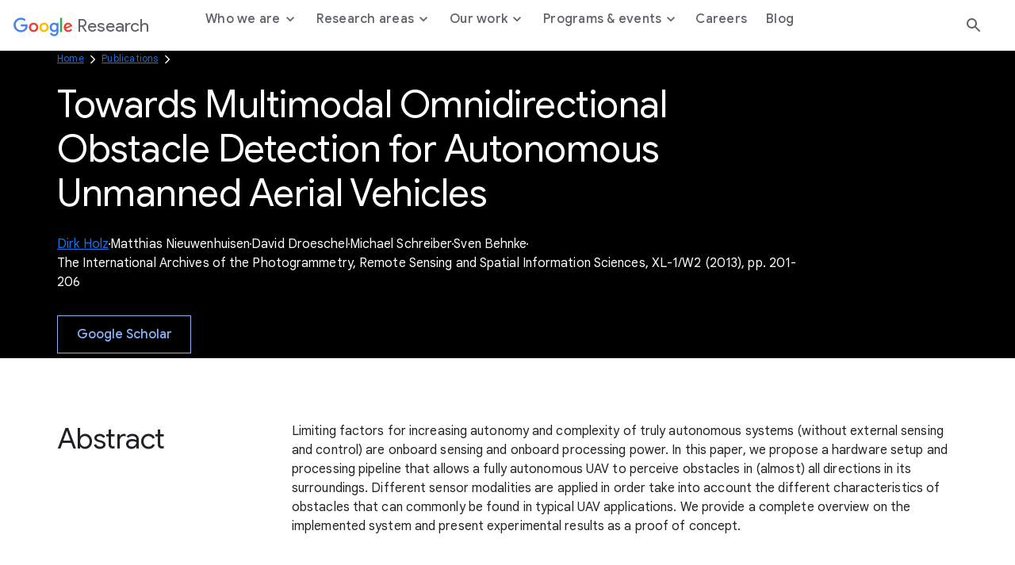

--- FILE ---
content_type: text/javascript
request_url: https://www.gstatic.com/glue/v27_1/material-components-web.min.js
body_size: 69767
content:
!function(t,e){"object"==typeof exports&&"object"==typeof module?module.exports=e():"function"==typeof define&&define.amd?define([],e):"object"==typeof exports?exports.mdc=e():t.mdc=e()}(this,function(){function r(t){if(i[t])return i[t].exports;var e=i[t]={i:t,l:!1,exports:{}};return n[t].call(e.exports,e,e.exports,r),e.l=!0,e.exports}return i={},r.m=n=[function(t,e,n){function r(t){void 0===t&&(t={}),this.adapter=t}Object.defineProperty(e,"__esModule",{value:!0});var i=(Object.defineProperty(r,"cssClasses",
{get:function(){return{}},enumerable:!0,configurable:!0}),Object.defineProperty(r,"strings",{get:function(){return{}},enumerable:!0,configurable:!0}),Object.defineProperty(r,"numbers",{get:function(){return{}},enumerable:!0,configurable:!0}),Object.defineProperty(r,"defaultAdapter",{get:function(){return{}},enumerable:!0,configurable:!0}),r.prototype.init=function(){},r.prototype.destroy=function(){},r);e.MDCFoundation=i,e.default=i},function(t,e,n){function a(t,e){var n=[];var i=2;for(;i<arguments.length;i++)n[i-
2]=arguments[i];this.root=t,this.initialize.apply(this,r(n)),this.foundation=void 0===e?this.getDefaultFoundation():e,this.foundation.init(),this.initialSyncWithDOM()}var i=this&&this.__read||function(t,e){var n="function"==typeof Symbol&&t[Symbol.iterator];if(!n)return t;var i;var r;var o=n.call(t);var s=[];try{for(;(void 0===e||0<e--)&&!(i=o.next()).done;)s.push(i.value)}catch(t$0){r={error:t$0}}finally{try{i&&!i.done&&(n=o.return)&&n.call(o)}finally{if(r)throw r.error;}}return s};var r=this&&this.__spread||
function(){var t=[];var e=0;for(;e<arguments.length;e++)t=t.concat(i(arguments[e]));return t};Object.defineProperty(e,"__esModule",{value:!0});var o=n(0);var s=(a.attachTo=function(t){return new a(t,new o.MDCFoundation({}))},a.prototype.initialize=function(){var t=[];var e=0;for(;e<arguments.length;e++)t[e]=arguments[e]},a.prototype.getDefaultFoundation=function(){throw new Error("Subclasses must override getDefaultFoundation to return a properly configured foundation class");},a.prototype.initialSyncWithDOM=
function(){},a.prototype.destroy=function(){this.foundation.destroy()},a.prototype.listen=function(t,e,n){this.root.addEventListener(t,e,n)},a.prototype.unlisten=function(t,e,n){this.root.removeEventListener(t,e,n)},a.prototype.emit=function(t,e,n){var i;void 0===n&&(n=!1),"function"==typeof CustomEvent?i=new CustomEvent(t,{bubbles:n,detail:e}):(i=document.createEvent("CustomEvent")).initCustomEvent(t,n,!1,e),this.root.dispatchEvent(i)},a);e.MDCComponent=s,e.default=s},function(t,e,n){function i(t,
e){return(t.matches||t.webkitMatchesSelector||t.msMatchesSelector).call(t,e)}Object.defineProperty(e,"__esModule",{value:!0}),e.closest=function(t,e){if(t.closest)return t.closest(e);var n=t;for(;n;){if(i(n,e))return n;n=n.parentElement}return null},e.matches=i,e.estimateScrollWidth=function(t){var e=t;if(null!==e.offsetParent)return e.scrollWidth;var n=e.cloneNode(!0);n.style.setProperty("position","absolute"),n.style.setProperty("transform","translate(-9999px, -9999px)"),document.documentElement.appendChild(n);
var i=n.scrollWidth;return document.documentElement.removeChild(n),i}},function(t,e,n){function p(){var t=null!==s&&s.apply(this,arguments)||this;return t.disabled=!1,t}var i;var r=this&&this.__extends||(i=function(t,e){return(i=Object.setPrototypeOf||{__proto__:[]}instanceof Array&&function(t,e){t.__proto__=e}||function(t,e){var n;for(n in e)e.hasOwnProperty(n)&&(t[n]=e[n])})(t,e)},function(t,e){function n(){this.constructor=t}i(t,e),t.prototype=null===e?Object.create(e):(n.prototype=e.prototype,
new n)});var o=this&&this.__importStar||function(t){if(t&&t.__esModule)return t;var e={};if(null!=t){var n;for(n in t)Object.hasOwnProperty.call(t,n)&&(e[n]=t[n])}return e.default=t,e};Object.defineProperty(e,"__esModule",{value:!0});var s;var a=n(1);var u=n(5);var c=n(2);var l=n(4);var d=o(n(19));var h=(s=a.MDCComponent,r(p,s),p.attachTo=function(t,e){void 0===e&&(e={isUnbounded:void 0});var n=new p(t);return void 0!==e.isUnbounded&&(n.unbounded=e.isUnbounded),n},p.createAdapter=function(n){return{addClass:function(t){return n.root.classList.add(t)},
browserSupportsCssVars:function(){return d.supportsCssVariables(window)},computeBoundingRect:function(){return n.root.getBoundingClientRect()},containsEventTarget:function(t){return n.root.contains(t)},deregisterDocumentInteractionHandler:function(t,e){return document.documentElement.removeEventListener(t,e,u.applyPassive())},deregisterInteractionHandler:function(t,e){return n.root.removeEventListener(t,e,u.applyPassive())},deregisterResizeHandler:function(t){return window.removeEventListener("resize",
t)},getWindowPageOffset:function(){return{x:window.pageXOffset,y:window.pageYOffset}},isSurfaceActive:function(){return c.matches(n.root,":active")},isSurfaceDisabled:function(){return Boolean(n.disabled)},isUnbounded:function(){return Boolean(n.unbounded)},registerDocumentInteractionHandler:function(t,e){return document.documentElement.addEventListener(t,e,u.applyPassive())},registerInteractionHandler:function(t,e){return n.root.addEventListener(t,e,u.applyPassive())},registerResizeHandler:function(t){return window.addEventListener("resize",
t)},removeClass:function(t){return n.root.classList.remove(t)},updateCssVariable:function(t,e){return n.root.style.setProperty(t,e)}}},Object.defineProperty(p.prototype,"unbounded",{get:function(){return Boolean(this.unbounded_)},set:function(t){this.unbounded_=Boolean(t),this.setUnbounded_()},enumerable:!0,configurable:!0}),p.prototype.activate=function(){this.foundation.activate()},p.prototype.deactivate=function(){this.foundation.deactivate()},p.prototype.layout=function(){this.foundation.layout()},
p.prototype.getDefaultFoundation=function(){return new l.MDCRippleFoundation(p.createAdapter(this))},p.prototype.initialSyncWithDOM=function(){var t=this.root;this.unbounded="mdcRippleIsUnbounded"in t.dataset},p.prototype.setUnbounded_=function(){this.foundation.setUnbounded(Boolean(this.unbounded_))},p);e.MDCRipple=h},function(t,e,n){function f(t){var e=s.call(this,o(o({},f.defaultAdapter),t))||this;return e.activationAnimationHasEnded_=!1,e.activationTimer_=0,e.fgDeactivationRemovalTimer_=0,e.fgScale_=
"0",e.frame_={width:0,height:0},e.initialSize_=0,e.layoutFrame_=0,e.maxRadius_=0,e.unboundedCoords_={left:0,top:0},e.activationState_=e.defaultActivationState_(),e.activationTimerCallback_=function(){e.activationAnimationHasEnded_=!0,e.runDeactivationUXLogicIfReady_()},e.activateHandler_=function(t){return e.activate_(t)},e.deactivateHandler_=function(){return e.deactivate_()},e.focusHandler_=function(){return e.handleFocus()},e.blurHandler_=function(){return e.handleBlur()},e.resizeHandler_=function(){return e.layout()},
e}var i;var r=this&&this.__extends||(i=function(t,e){return(i=Object.setPrototypeOf||{__proto__:[]}instanceof Array&&function(t,e){t.__proto__=e}||function(t,e){var n;for(n in e)e.hasOwnProperty(n)&&(t[n]=e[n])})(t,e)},function(t,e){function n(){this.constructor=t}i(t,e),t.prototype=null===e?Object.create(e):(n.prototype=e.prototype,new n)});var o=this&&this.__assign||function(){return(o=Object.assign||function(t){var e;var n=1;var i=arguments.length;for(;n<i;n++){var r;for(r in e=arguments[n])Object.prototype.hasOwnProperty.call(e,
r)&&(t[r]=e[r])}return t}).apply(this,arguments)};Object.defineProperty(e,"__esModule",{value:!0});var s;var a=n(0);var u=n(45);var c=n(19);var l=["touchstart","pointerdown","mousedown","keydown"];var d=["touchend","pointerup","mouseup","contextmenu"];var h=[];var p=(s=a.MDCFoundation,r(f,s),Object.defineProperty(f,"cssClasses",{get:function(){return u.cssClasses},enumerable:!0,configurable:!0}),Object.defineProperty(f,"strings",{get:function(){return u.strings},enumerable:!0,configurable:!0}),Object.defineProperty(f,
"numbers",{get:function(){return u.numbers},enumerable:!0,configurable:!0}),Object.defineProperty(f,"defaultAdapter",{get:function(){return{addClass:function(){},browserSupportsCssVars:function(){return!0},computeBoundingRect:function(){return{top:0,right:0,bottom:0,left:0,width:0,height:0}},containsEventTarget:function(){return!0},deregisterDocumentInteractionHandler:function(){},deregisterInteractionHandler:function(){},deregisterResizeHandler:function(){},getWindowPageOffset:function(){return{x:0,
y:0}},isSurfaceActive:function(){return!0},isSurfaceDisabled:function(){return!0},isUnbounded:function(){return!0},registerDocumentInteractionHandler:function(){},registerInteractionHandler:function(){},registerResizeHandler:function(){},removeClass:function(){},updateCssVariable:function(){}}},enumerable:!0,configurable:!0}),f.prototype.init=function(){var t=this;var e=this.supportsPressRipple_();if(this.registerRootHandlers_(e),e){var n=f.cssClasses;var i=n.ROOT;var r=n.UNBOUNDED;requestAnimationFrame(function(){t.adapter.addClass(i),
t.adapter.isUnbounded()&&(t.adapter.addClass(r),t.layoutInternal_())})}},f.prototype.destroy=function(){var t=this;if(this.supportsPressRipple_()){this.activationTimer_&&(clearTimeout(this.activationTimer_),this.activationTimer_=0,this.adapter.removeClass(f.cssClasses.FG_ACTIVATION)),this.fgDeactivationRemovalTimer_&&(clearTimeout(this.fgDeactivationRemovalTimer_),this.fgDeactivationRemovalTimer_=0,this.adapter.removeClass(f.cssClasses.FG_DEACTIVATION));var e=f.cssClasses;var n=e.ROOT;var i=e.UNBOUNDED;
requestAnimationFrame(function(){t.adapter.removeClass(n),t.adapter.removeClass(i),t.removeCssVars_()})}this.deregisterRootHandlers_(),this.deregisterDeactivationHandlers_()},f.prototype.activate=function(t){this.activate_(t)},f.prototype.deactivate=function(){this.deactivate_()},f.prototype.layout=function(){var t=this;this.layoutFrame_&&cancelAnimationFrame(this.layoutFrame_),this.layoutFrame_=requestAnimationFrame(function(){t.layoutInternal_(),t.layoutFrame_=0})},f.prototype.setUnbounded=function(t){var e=
f.cssClasses.UNBOUNDED;t?this.adapter.addClass(e):this.adapter.removeClass(e)},f.prototype.handleFocus=function(){var t=this;requestAnimationFrame(function(){return t.adapter.addClass(f.cssClasses.BG_FOCUSED)})},f.prototype.handleBlur=function(){var t=this;requestAnimationFrame(function(){return t.adapter.removeClass(f.cssClasses.BG_FOCUSED)})},f.prototype.supportsPressRipple_=function(){return this.adapter.browserSupportsCssVars()},f.prototype.defaultActivationState_=function(){return{activationEvent:void 0,
hasDeactivationUXRun:!1,isActivated:!1,isProgrammatic:!1,wasActivatedByPointer:!1,wasElementMadeActive:!1}},f.prototype.registerRootHandlers_=function(t){var e=this;t&&(l.forEach(function(t){e.adapter.registerInteractionHandler(t,e.activateHandler_)}),this.adapter.isUnbounded()&&this.adapter.registerResizeHandler(this.resizeHandler_)),this.adapter.registerInteractionHandler("focus",this.focusHandler_),this.adapter.registerInteractionHandler("blur",this.blurHandler_)},f.prototype.registerDeactivationHandlers_=
function(t){var e=this;"keydown"===t.type?this.adapter.registerInteractionHandler("keyup",this.deactivateHandler_):d.forEach(function(t){e.adapter.registerDocumentInteractionHandler(t,e.deactivateHandler_)})},f.prototype.deregisterRootHandlers_=function(){var e=this;l.forEach(function(t){e.adapter.deregisterInteractionHandler(t,e.activateHandler_)}),this.adapter.deregisterInteractionHandler("focus",this.focusHandler_),this.adapter.deregisterInteractionHandler("blur",this.blurHandler_),this.adapter.isUnbounded()&&
this.adapter.deregisterResizeHandler(this.resizeHandler_)},f.prototype.deregisterDeactivationHandlers_=function(){var e=this;this.adapter.deregisterInteractionHandler("keyup",this.deactivateHandler_),d.forEach(function(t){e.adapter.deregisterDocumentInteractionHandler(t,e.deactivateHandler_)})},f.prototype.removeCssVars_=function(){var e=this;var n=f.strings;Object.keys(n).forEach(function(t){0===t.indexOf("VAR_")&&e.adapter.updateCssVariable(n[t],null)})},f.prototype.activate_=function(t){var e=
this;if(!this.adapter.isSurfaceDisabled()){var n=this.activationState_;if(!n.isActivated){var i=this.previousActivationEvent_;i&&void 0!==t&&i.type!==t.type||(n.isActivated=!0,n.isProgrammatic=void 0===t,n.activationEvent=t,n.wasActivatedByPointer=!n.isProgrammatic&&void 0!==t&&("mousedown"===t.type||"touchstart"===t.type||"pointerdown"===t.type),void 0!==t&&0<h.length&&h.some(function(t){return e.adapter.containsEventTarget(t)})?this.resetActivationState_():(void 0!==t&&(h.push(t.target),this.registerDeactivationHandlers_(t)),
n.wasElementMadeActive=this.checkElementMadeActive_(t),n.wasElementMadeActive&&this.animateActivation_(),requestAnimationFrame(function(){h=[],n.wasElementMadeActive||void 0===t||" "!==t.key&&32!==t.keyCode||(n.wasElementMadeActive=e.checkElementMadeActive_(t),n.wasElementMadeActive&&e.animateActivation_()),n.wasElementMadeActive||(e.activationState_=e.defaultActivationState_())})))}}},f.prototype.checkElementMadeActive_=function(t){return void 0===t||"keydown"!==t.type||this.adapter.isSurfaceActive()},
f.prototype.animateActivation_=function(){var t=this;var e=f.strings;var n=e.VAR_FG_TRANSLATE_START;var i=e.VAR_FG_TRANSLATE_END;var r=f.cssClasses;var o=r.FG_DEACTIVATION;var s=r.FG_ACTIVATION;var a=f.numbers.DEACTIVATION_TIMEOUT_MS;this.layoutInternal_();var u="";var c="";if(!this.adapter.isUnbounded()){var l=this.getFgTranslationCoordinates_();var d=l.startPoint;var h=l.endPoint;u=d.x+"px, "+d.y+"px",c=h.x+"px, "+h.y+"px"}this.adapter.updateCssVariable(n,u),this.adapter.updateCssVariable(i,c),
clearTimeout(this.activationTimer_),clearTimeout(this.fgDeactivationRemovalTimer_),this.rmBoundedActivationClasses_(),this.adapter.removeClass(o),this.adapter.computeBoundingRect(),this.adapter.addClass(s),this.activationTimer_=setTimeout(function(){return t.activationTimerCallback_()},a)},f.prototype.getFgTranslationCoordinates_=function(){var t;var e=this.activationState_;var n=e.activationEvent;return{startPoint:t={x:(t=e.wasActivatedByPointer?c.getNormalizedEventCoords(n,this.adapter.getWindowPageOffset(),
this.adapter.computeBoundingRect()):{x:this.frame_.width/2,y:this.frame_.height/2}).x-this.initialSize_/2,y:t.y-this.initialSize_/2},endPoint:{x:this.frame_.width/2-this.initialSize_/2,y:this.frame_.height/2-this.initialSize_/2}}},f.prototype.runDeactivationUXLogicIfReady_=function(){var t=this;var e=f.cssClasses.FG_DEACTIVATION;var n=this.activationState_;var i=n.hasDeactivationUXRun;var r=n.isActivated;!i&&r||!this.activationAnimationHasEnded_||(this.rmBoundedActivationClasses_(),this.adapter.addClass(e),
this.fgDeactivationRemovalTimer_=setTimeout(function(){t.adapter.removeClass(e)},u.numbers.FG_DEACTIVATION_MS))},f.prototype.rmBoundedActivationClasses_=function(){var t=f.cssClasses.FG_ACTIVATION;this.adapter.removeClass(t),this.activationAnimationHasEnded_=!1,this.adapter.computeBoundingRect()},f.prototype.resetActivationState_=function(){var t=this;this.previousActivationEvent_=this.activationState_.activationEvent,this.activationState_=this.defaultActivationState_(),setTimeout(function(){return t.previousActivationEvent_=
void 0},f.numbers.TAP_DELAY_MS)},f.prototype.deactivate_=function(){var t=this;var e=this.activationState_;if(e.isActivated){var n=o({},e);e.isProgrammatic?(requestAnimationFrame(function(){return t.animateDeactivation_(n)}),this.resetActivationState_()):(this.deregisterDeactivationHandlers_(),requestAnimationFrame(function(){t.activationState_.hasDeactivationUXRun=!0,t.animateDeactivation_(n),t.resetActivationState_()}))}},f.prototype.animateDeactivation_=function(t){var e=t.wasActivatedByPointer;
var n=t.wasElementMadeActive;(e||n)&&this.runDeactivationUXLogicIfReady_()},f.prototype.layoutInternal_=function(){var t=this;this.frame_=this.adapter.computeBoundingRect();var e=Math.max(this.frame_.height,this.frame_.width);this.maxRadius_=this.adapter.isUnbounded()?e:Math.sqrt(Math.pow(t.frame_.width,2)+Math.pow(t.frame_.height,2))+f.numbers.PADDING;var n=Math.floor(e*f.numbers.INITIAL_ORIGIN_SCALE);this.adapter.isUnbounded()&&n%2!=0?this.initialSize_=n-1:this.initialSize_=n,this.fgScale_=""+this.maxRadius_/
this.initialSize_,this.updateLayoutCssVars_()},f.prototype.updateLayoutCssVars_=function(){var t=f.strings;var e=t.VAR_FG_SIZE;var n=t.VAR_LEFT;var i=t.VAR_TOP;var r=t.VAR_FG_SCALE;this.adapter.updateCssVariable(e,this.initialSize_+"px"),this.adapter.updateCssVariable(r,this.fgScale_),this.adapter.isUnbounded()&&(this.unboundedCoords_={left:Math.round(this.frame_.width/2-this.initialSize_/2),top:Math.round(this.frame_.height/2-this.initialSize_/2)},this.adapter.updateCssVariable(n,this.unboundedCoords_.left+
"px"),this.adapter.updateCssVariable(i,this.unboundedCoords_.top+"px"))},f);e.MDCRippleFoundation=p,e.default=p},function(t,e,n){Object.defineProperty(e,"__esModule",{value:!0}),e.applyPassive=function(t){return void 0===t&&(t=window),!!function(t){void 0===t&&(t=window);var e=!1;try{var n={get passive(){return!(e=!0)}};var i=function(){};t.document.addEventListener("test",i,n),t.document.removeEventListener("test",i,n)}catch(t$1){e=!1}return e}(t)&&{passive:!0}}},function(t,i,e){function E(t){var e=
t.key;if(r.has(e))return e;var n=C.get(t.keyCode);return n||i.KEY.UNKNOWN}Object.defineProperty(i,"__esModule",{value:!0}),i.KEY={UNKNOWN:"Unknown",BACKSPACE:"Backspace",ENTER:"Enter",SPACEBAR:"Spacebar",PAGE_UP:"PageUp",PAGE_DOWN:"PageDown",END:"End",HOME:"Home",ARROW_LEFT:"ArrowLeft",ARROW_UP:"ArrowUp",ARROW_RIGHT:"ArrowRight",ARROW_DOWN:"ArrowDown",DELETE:"Delete",ESCAPE:"Escape"};var r=new Set;r.add(i.KEY.BACKSPACE),r.add(i.KEY.ENTER),r.add(i.KEY.SPACEBAR),r.add(i.KEY.PAGE_UP),r.add(i.KEY.PAGE_DOWN),
r.add(i.KEY.END),r.add(i.KEY.HOME),r.add(i.KEY.ARROW_LEFT),r.add(i.KEY.ARROW_UP),r.add(i.KEY.ARROW_RIGHT),r.add(i.KEY.ARROW_DOWN),r.add(i.KEY.DELETE),r.add(i.KEY.ESCAPE);var n=8;var o=13;var s=32;var a=33;var u=34;var c=35;var l=36;var d=37;var h=38;var p=39;var f=40;var _=46;var y=27;var C=new Map;C.set(n,i.KEY.BACKSPACE),C.set(o,i.KEY.ENTER),C.set(s,i.KEY.SPACEBAR),C.set(a,i.KEY.PAGE_UP),C.set(u,i.KEY.PAGE_DOWN),C.set(c,i.KEY.END),C.set(l,i.KEY.HOME),C.set(d,i.KEY.ARROW_LEFT),C.set(h,i.KEY.ARROW_UP),
C.set(p,i.KEY.ARROW_RIGHT),C.set(f,i.KEY.ARROW_DOWN),C.set(_,i.KEY.DELETE),C.set(y,i.KEY.ESCAPE);var m=new Set;m.add(i.KEY.PAGE_UP),m.add(i.KEY.PAGE_DOWN),m.add(i.KEY.END),m.add(i.KEY.HOME),m.add(i.KEY.ARROW_LEFT),m.add(i.KEY.ARROW_UP),m.add(i.KEY.ARROW_RIGHT),m.add(i.KEY.ARROW_DOWN),i.normalizeKey=E,i.isNavigationEvent=function(t){return m.has(E(t))}},function(t,e,n){Object.defineProperty(e,"__esModule",{value:!0});var i={LIST_ITEM_ACTIVATED_CLASS:"mdc-list-item--activated",LIST_ITEM_CLASS:"mdc-list-item",
LIST_ITEM_DISABLED_CLASS:"mdc-list-item--disabled",LIST_ITEM_SELECTED_CLASS:"mdc-list-item--selected",LIST_ITEM_TEXT_CLASS:"mdc-list-item__text",LIST_ITEM_PRIMARY_TEXT_CLASS:"mdc-list-item__primary-text",ROOT:"mdc-list"};var r={ACTION_EVENT:"MDCList:action",ARIA_CHECKED:"aria-checked",ARIA_CHECKED_CHECKBOX_SELECTOR:'[role="checkbox"][aria-checked="true"]',ARIA_CHECKED_RADIO_SELECTOR:'[role="radio"][aria-checked="true"]',ARIA_CURRENT:"aria-current",ARIA_DISABLED:"aria-disabled",ARIA_ORIENTATION:"aria-orientation",
ARIA_ORIENTATION_HORIZONTAL:"horizontal",ARIA_ROLE_CHECKBOX_SELECTOR:'[role="checkbox"]',ARIA_SELECTED:"aria-selected",CHECKBOX_RADIO_SELECTOR:'input[type="checkbox"], input[type="radio"]',CHECKBOX_SELECTOR:'input[type="checkbox"]',CHILD_ELEMENTS_TO_TOGGLE_TABINDEX:"\n    ."+(e.cssClasses=i).LIST_ITEM_CLASS+" button:not(:disabled),\n    ."+i.LIST_ITEM_CLASS+" a\n  ",FOCUSABLE_CHILD_ELEMENTS:"\n    ."+i.LIST_ITEM_CLASS+" button:not(:disabled),\n    ."+i.LIST_ITEM_CLASS+" a,\n    ."+i.LIST_ITEM_CLASS+
' input[type="radio"]:not(:disabled),\n    .'+i.LIST_ITEM_CLASS+' input[type="checkbox"]:not(:disabled)\n  ',RADIO_SELECTOR:'input[type="radio"]'};e.strings=r;e.numbers={UNSET_INDEX:-1,TYPEAHEAD_BUFFER_CLEAR_TIMEOUT_MS:300}},function(t,e,n){Object.defineProperty(e,"__esModule",{value:!0});e.cssClasses={ANCHOR:"mdc-menu-surface--anchor",ANIMATING_CLOSED:"mdc-menu-surface--animating-closed",ANIMATING_OPEN:"mdc-menu-surface--animating-open",FIXED:"mdc-menu-surface--fixed",IS_OPEN_BELOW:"mdc-menu-surface--is-open-below",
OPEN:"mdc-menu-surface--open",ROOT:"mdc-menu-surface"};var i={CLOSED_EVENT:"MDCMenuSurface:closed",OPENED_EVENT:"MDCMenuSurface:opened",FOCUSABLE_ELEMENTS:["button:not(:disabled)",'[href]:not([aria-disabled="true"])',"input:not(:disabled)","select:not(:disabled)","textarea:not(:disabled)",'[tabindex]:not([tabindex="-1"]):not([aria-disabled="true"])'].join(", ")};e.strings=i;var r;var o;var s;var a;e.numbers={TRANSITION_OPEN_DURATION:120,TRANSITION_CLOSE_DURATION:75,MARGIN_TO_EDGE:32,ANCHOR_TO_MENU_SURFACE_WIDTH_RATIO:.67},
(o=r=r||{})[o.BOTTOM=1]="BOTTOM",o[o.CENTER=2]="CENTER",o[o.RIGHT=4]="RIGHT",o[o.FLIP_RTL=8]="FLIP_RTL",e.CornerBit=r,(a=s=s||{})[a.TOP_LEFT=0]="TOP_LEFT",a[a.TOP_RIGHT=4]="TOP_RIGHT",a[a.BOTTOM_LEFT=1]="BOTTOM_LEFT",a[a.BOTTOM_RIGHT=5]="BOTTOM_RIGHT",a[a.TOP_START=8]="TOP_START",a[a.TOP_END=12]="TOP_END",a[a.BOTTOM_START=9]="BOTTOM_START",a[a.BOTTOM_END=13]="BOTTOM_END",e.Corner=s},function(t,e,n){Object.defineProperty(e,"__esModule",{value:!0});e.cssClasses={FIXED_CLASS:"mdc-top-app-bar--fixed",
FIXED_SCROLLED_CLASS:"mdc-top-app-bar--fixed-scrolled",SHORT_CLASS:"mdc-top-app-bar--short",SHORT_COLLAPSED_CLASS:"mdc-top-app-bar--short-collapsed",SHORT_HAS_ACTION_ITEM_CLASS:"mdc-top-app-bar--short-has-action-item"};e.numbers={DEBOUNCE_THROTTLE_RESIZE_TIME_MS:100,MAX_TOP_APP_BAR_HEIGHT:128};e.strings={ACTION_ITEM_SELECTOR:".mdc-top-app-bar__action-item",NAVIGATION_EVENT:"MDCTopAppBar:nav",NAVIGATION_ICON_SELECTOR:".mdc-top-app-bar__navigation-icon",ROOT_SELECTOR:".mdc-top-app-bar",TITLE_SELECTOR:".mdc-top-app-bar__title"}},
function(t,e,n){var i;Object.defineProperty(e,"__esModule",{value:!0}),(i=e.InteractionTrigger||(e.InteractionTrigger={}))[i.UNSPECIFIED=0]="UNSPECIFIED",i[i.CLICK=1]="CLICK",i[i.BACKSPACE_KEY=2]="BACKSPACE_KEY",i[i.DELETE_KEY=3]="DELETE_KEY",i[i.SPACEBAR_KEY=4]="SPACEBAR_KEY",i[i.ENTER_KEY=5]="ENTER_KEY",e.strings={ARIA_HIDDEN:"aria-hidden",INTERACTION_EVENT:"MDCChipTrailingAction:interaction",NAVIGATION_EVENT:"MDCChipTrailingAction:navigation",TAB_INDEX:"tabindex"}},function(t,e,n){var i;var r;
Object.defineProperty(e,"__esModule",{value:!0}),(i=e.Direction||(e.Direction={})).LEFT="left",i.RIGHT="right",(r=e.EventSource||(e.EventSource={})).PRIMARY="primary",r.TRAILING="trailing",r.NONE="none",e.strings={ADDED_ANNOUNCEMENT_ATTRIBUTE:"data-mdc-chip-added-announcement",ARIA_CHECKED:"aria-checked",ARROW_DOWN_KEY:"ArrowDown",ARROW_LEFT_KEY:"ArrowLeft",ARROW_RIGHT_KEY:"ArrowRight",ARROW_UP_KEY:"ArrowUp",BACKSPACE_KEY:"Backspace",CHECKMARK_SELECTOR:".mdc-chip__checkmark",DELETE_KEY:"Delete",END_KEY:"End",
ENTER_KEY:"Enter",ENTRY_ANIMATION_NAME:"mdc-chip-entry",HOME_KEY:"Home",IE_ARROW_DOWN_KEY:"Down",IE_ARROW_LEFT_KEY:"Left",IE_ARROW_RIGHT_KEY:"Right",IE_ARROW_UP_KEY:"Up",IE_DELETE_KEY:"Del",INTERACTION_EVENT:"MDCChip:interaction",LEADING_ICON_SELECTOR:".mdc-chip__icon--leading",NAVIGATION_EVENT:"MDCChip:navigation",PRIMARY_ACTION_SELECTOR:".mdc-chip__primary-action",REMOVED_ANNOUNCEMENT_ATTRIBUTE:"data-mdc-chip-removed-announcement",REMOVAL_EVENT:"MDCChip:removal",SELECTION_EVENT:"MDCChip:selection",
SPACEBAR_KEY:" ",TAB_INDEX:"tabindex",TRAILING_ACTION_SELECTOR:".mdc-chip-trailing-action",TRAILING_ICON_INTERACTION_EVENT:"MDCChip:trailingIconInteraction",TRAILING_ICON_SELECTOR:".mdc-chip__icon--trailing"},e.cssClasses={CHECKMARK:"mdc-chip__checkmark",CHIP_EXIT:"mdc-chip--exit",DELETABLE:"mdc-chip--deletable",EDITABLE:"mdc-chip--editable",EDITING:"mdc-chip--editing",HIDDEN_LEADING_ICON:"mdc-chip__icon--leading-hidden",LEADING_ICON:"mdc-chip__icon--leading",PRIMARY_ACTION:"mdc-chip__primary-action",
PRIMARY_ACTION_FOCUSED:"mdc-chip--primary-action-focused",SELECTED:"mdc-chip--selected",TEXT:"mdc-chip__text",TRAILING_ACTION:"mdc-chip__trailing-action",TRAILING_ICON:"mdc-chip__icon--trailing"},e.navigationKeys=new Set,e.navigationKeys.add(e.strings.ARROW_LEFT_KEY),e.navigationKeys.add(e.strings.ARROW_RIGHT_KEY),e.navigationKeys.add(e.strings.ARROW_DOWN_KEY),e.navigationKeys.add(e.strings.ARROW_UP_KEY),e.navigationKeys.add(e.strings.END_KEY),e.navigationKeys.add(e.strings.HOME_KEY),e.navigationKeys.add(e.strings.IE_ARROW_LEFT_KEY),
e.navigationKeys.add(e.strings.IE_ARROW_RIGHT_KEY),e.navigationKeys.add(e.strings.IE_ARROW_DOWN_KEY),e.navigationKeys.add(e.strings.IE_ARROW_UP_KEY),e.jumpChipKeys=new Set,e.jumpChipKeys.add(e.strings.ARROW_UP_KEY),e.jumpChipKeys.add(e.strings.ARROW_DOWN_KEY),e.jumpChipKeys.add(e.strings.HOME_KEY),e.jumpChipKeys.add(e.strings.END_KEY),e.jumpChipKeys.add(e.strings.IE_ARROW_UP_KEY),e.jumpChipKeys.add(e.strings.IE_ARROW_DOWN_KEY)},function(t,e,n){function l(t){var e=u.call(this,o(o({},l.defaultAdapter),
t))||this;return e.wrapFocus_=!1,e.isVertical_=!0,e.isSingleSelectionList_=!1,e.selectedIndex_=C.numbers.UNSET_INDEX,e.focusedItemIndex=C.numbers.UNSET_INDEX,e.useActivatedClass_=!1,e.useSelectedAttr_=!1,e.ariaCurrentAttrValue_=null,e.isCheckboxList_=!1,e.isRadioList_=!1,e.hasTypeahead=!1,e.typeaheadState=E.initState(),e.sortedIndexByFirstChar=new Map,e}var i;var r=this&&this.__extends||(i=function(t,e){return(i=Object.setPrototypeOf||{__proto__:[]}instanceof Array&&function(t,e){t.__proto__=e}||
function(t,e){var n;for(n in e)e.hasOwnProperty(n)&&(t[n]=e[n])})(t,e)},function(t,e){function n(){this.constructor=t}i(t,e),t.prototype=null===e?Object.create(e):(n.prototype=e.prototype,new n)});var o=this&&this.__assign||function(){return(o=Object.assign||function(t){var e;var n=1;var i=arguments.length;for(;n<i;n++){var r;for(r in e=arguments[n])Object.prototype.hasOwnProperty.call(e,r)&&(t[r]=e[r])}return t}).apply(this,arguments)};var s=this&&this.__importStar||function(t){if(t&&t.__esModule)return t;
var e={};if(null!=t){var n;for(n in t)Object.hasOwnProperty.call(t,n)&&(e[n]=t[n])}return e.default=t,e};Object.defineProperty(e,"__esModule",{value:!0});var a=n(0);var y=n(6);var C=n(7);var m=n(62);var E=s(n(140));var u;var c=(u=a.MDCFoundation,r(l,u),Object.defineProperty(l,"strings",{get:function(){return C.strings},enumerable:!0,configurable:!0}),Object.defineProperty(l,"cssClasses",{get:function(){return C.cssClasses},enumerable:!0,configurable:!0}),Object.defineProperty(l,"numbers",{get:function(){return C.numbers},
enumerable:!0,configurable:!0}),Object.defineProperty(l,"defaultAdapter",{get:function(){return{addClassForElementIndex:function(){},focusItemAtIndex:function(){},getAttributeForElementIndex:function(){return null},getFocusedElementIndex:function(){return 0},getListItemCount:function(){return 0},hasCheckboxAtIndex:function(){return!1},hasRadioAtIndex:function(){return!1},isCheckboxCheckedAtIndex:function(){return!1},isFocusInsideList:function(){return!1},isRootFocused:function(){return!1},listItemAtIndexHasClass:function(){return!1},
notifyAction:function(){},removeClassForElementIndex:function(){},setAttributeForElementIndex:function(){},setCheckedCheckboxOrRadioAtIndex:function(){},setTabIndexForListItemChildren:function(){},getPrimaryTextAtIndex:function(){return""}}},enumerable:!0,configurable:!0}),l.prototype.layout=function(){0!==this.adapter.getListItemCount()&&(this.adapter.hasCheckboxAtIndex(0)?this.isCheckboxList_=!0:this.adapter.hasRadioAtIndex(0)?this.isRadioList_=!0:this.maybeInitializeSingleSelection(),this.hasTypeahead&&
(this.sortedIndexByFirstChar=this.typeaheadInitSortedIndex()))},l.prototype.setWrapFocus=function(t){this.wrapFocus_=t},l.prototype.setVerticalOrientation=function(t){this.isVertical_=t},l.prototype.setSingleSelection=function(t){(this.isSingleSelectionList_=t)&&this.maybeInitializeSingleSelection()},l.prototype.maybeInitializeSingleSelection=function(){var t=0;for(;t<this.adapter.getListItemCount();t++){var e=this.adapter.listItemAtIndexHasClass(t,C.cssClasses.LIST_ITEM_SELECTED_CLASS);var n=this.adapter.listItemAtIndexHasClass(t,
C.cssClasses.LIST_ITEM_ACTIVATED_CLASS);if(e||n)return n&&this.setUseActivatedClass(!0),this.isSingleSelectionList_=!0,void(this.selectedIndex_=t)}},l.prototype.setHasTypeahead=function(t){(this.hasTypeahead=t)&&(this.sortedIndexByFirstChar=this.typeaheadInitSortedIndex())},l.prototype.isTypeaheadInProgress=function(){return this.hasTypeahead&&E.isTypingInProgress(this.typeaheadState)},l.prototype.setUseActivatedClass=function(t){this.useActivatedClass_=t},l.prototype.setUseSelectedAttribute=function(t){this.useSelectedAttr_=
t},l.prototype.getSelectedIndex=function(){return this.selectedIndex_},l.prototype.setSelectedIndex=function(t){this.isIndexValid_(t)&&(this.isCheckboxList_?this.setCheckboxAtIndex_(t):this.isRadioList_?this.setRadioAtIndex_(t):this.setSingleSelectionAtIndex_(t))},l.prototype.handleFocusIn=function(t,e){0<=e&&(this.focusedItemIndex=e,this.adapter.setAttributeForElementIndex(e,"tabindex","0"),this.adapter.setTabIndexForListItemChildren(e,"0"))},l.prototype.handleFocusOut=function(t,e){var n=this;0<=
e&&(this.adapter.setAttributeForElementIndex(e,"tabindex","-1"),this.adapter.setTabIndexForListItemChildren(e,"-1")),setTimeout(function(){n.adapter.isFocusInsideList()||n.setTabindexToFirstSelectedOrFocusedItem()},0)},l.prototype.handleKeydown=function(t,e,n){var i=this;var r="ArrowLeft"===y.normalizeKey(t);var o="ArrowUp"===y.normalizeKey(t);var s="ArrowRight"===y.normalizeKey(t);var a="ArrowDown"===y.normalizeKey(t);var u="Home"===y.normalizeKey(t);var c="End"===y.normalizeKey(t);var l="Enter"===
y.normalizeKey(t);var d="Spacebar"===y.normalizeKey(t);var h="A"===t.key||"a"===t.key;if(this.adapter.isRootFocused()){if(o||c?(t.preventDefault(),this.focusLastElement()):(a||u)&&(t.preventDefault(),this.focusFirstElement()),this.hasTypeahead){var p={event:t,focusItemAtIndex:function(t){i.focusItemAtIndex(t)},focusedItemIndex:-1,isTargetListItem:e,sortedIndexByFirstChar:this.sortedIndexByFirstChar,isItemAtIndexDisabled:function(t){return i.adapter.listItemAtIndexHasClass(t,C.cssClasses.LIST_ITEM_DISABLED_CLASS)}};
E.handleKeydown(p,this.typeaheadState)}}else{var f=this.adapter.getFocusedElementIndex();if(!(-1===f&&(f=n)<0)){if(this.isVertical_&&a||!this.isVertical_&&s)m.preventDefaultEvent(t),this.focusNextElement(f);else if(this.isVertical_&&o||!this.isVertical_&&r)m.preventDefaultEvent(t),this.focusPrevElement(f);else if(u)m.preventDefaultEvent(t),this.focusFirstElement();else if(c)m.preventDefaultEvent(t),this.focusLastElement();else if(h&&t.ctrlKey&&this.isCheckboxList_)t.preventDefault(),this.toggleAll(this.selectedIndex_===
C.numbers.UNSET_INDEX?[]:this.selectedIndex_);else if((l||d)&&e){var _=t.target;if(_&&"A"===_.tagName&&l)return;if(m.preventDefaultEvent(t),this.adapter.listItemAtIndexHasClass(f,C.cssClasses.LIST_ITEM_DISABLED_CLASS))return;this.isTypeaheadInProgress()||(this.isSelectableList_()&&this.setSelectedIndexOnAction_(f),this.adapter.notifyAction(f))}this.hasTypeahead&&(p={event:t,focusItemAtIndex:function(t){i.focusItemAtIndex(t)},focusedItemIndex:this.focusedItemIndex,isTargetListItem:e,sortedIndexByFirstChar:this.sortedIndexByFirstChar,
isItemAtIndexDisabled:function(t){return i.adapter.listItemAtIndexHasClass(t,C.cssClasses.LIST_ITEM_DISABLED_CLASS)}},E.handleKeydown(p,this.typeaheadState))}}},l.prototype.handleClick=function(t,e){t!==C.numbers.UNSET_INDEX&&(this.adapter.listItemAtIndexHasClass(t,C.cssClasses.LIST_ITEM_DISABLED_CLASS)||(this.isSelectableList_()&&this.setSelectedIndexOnAction_(t,e),this.adapter.notifyAction(t)))},l.prototype.focusNextElement=function(t){var e=t+1;if(this.adapter.getListItemCount()<=e){if(!this.wrapFocus_)return t;
e=0}return this.focusItemAtIndex(e),e},l.prototype.focusPrevElement=function(t){var e=t-1;if(e<0){if(!this.wrapFocus_)return t;e=this.adapter.getListItemCount()-1}return this.focusItemAtIndex(e),e},l.prototype.focusFirstElement=function(){return this.focusItemAtIndex(0),0},l.prototype.focusLastElement=function(){var t=this.adapter.getListItemCount()-1;return this.focusItemAtIndex(t),t},l.prototype.focusInitialElement=function(){var t=this.getFirstSelectedOrFocusedItemIndex();return this.focusItemAtIndex(t),
t},l.prototype.setEnabled=function(t,e){this.isIndexValid_(t)&&(e?(this.adapter.removeClassForElementIndex(t,C.cssClasses.LIST_ITEM_DISABLED_CLASS),this.adapter.setAttributeForElementIndex(t,C.strings.ARIA_DISABLED,"false")):(this.adapter.addClassForElementIndex(t,C.cssClasses.LIST_ITEM_DISABLED_CLASS),this.adapter.setAttributeForElementIndex(t,C.strings.ARIA_DISABLED,"true")))},l.prototype.setSingleSelectionAtIndex_=function(t){if(this.selectedIndex_!==t){var e=C.cssClasses.LIST_ITEM_SELECTED_CLASS;
this.useActivatedClass_&&(e=C.cssClasses.LIST_ITEM_ACTIVATED_CLASS),this.selectedIndex_!==C.numbers.UNSET_INDEX&&this.adapter.removeClassForElementIndex(this.selectedIndex_,e),this.setAriaForSingleSelectionAtIndex_(t),this.setTabindexAtIndex(t),t!==C.numbers.UNSET_INDEX&&this.adapter.addClassForElementIndex(t,e),this.selectedIndex_=t}},l.prototype.setAriaForSingleSelectionAtIndex_=function(t){this.selectedIndex_===C.numbers.UNSET_INDEX&&(this.ariaCurrentAttrValue_=this.adapter.getAttributeForElementIndex(t,
C.strings.ARIA_CURRENT));var e=null!==this.ariaCurrentAttrValue_;var n=e?C.strings.ARIA_CURRENT:C.strings.ARIA_SELECTED;if(this.selectedIndex_!==C.numbers.UNSET_INDEX&&this.adapter.setAttributeForElementIndex(this.selectedIndex_,n,"false"),t!==C.numbers.UNSET_INDEX){var i=e?this.ariaCurrentAttrValue_:"true";this.adapter.setAttributeForElementIndex(t,n,i)}},l.prototype.getSelectionAttribute=function(){return this.useSelectedAttr_?C.strings.ARIA_SELECTED:C.strings.ARIA_CHECKED},l.prototype.setRadioAtIndex_=
function(t){var e=this.getSelectionAttribute();this.adapter.setCheckedCheckboxOrRadioAtIndex(t,!0),this.selectedIndex_!==C.numbers.UNSET_INDEX&&this.adapter.setAttributeForElementIndex(this.selectedIndex_,e,"false"),this.adapter.setAttributeForElementIndex(t,e,"true"),this.selectedIndex_=t},l.prototype.setCheckboxAtIndex_=function(t){var e=this.getSelectionAttribute();var n=0;for(;n<this.adapter.getListItemCount();n++){var i=!1;0<=t.indexOf(n)&&(i=!0),this.adapter.setCheckedCheckboxOrRadioAtIndex(n,
i),this.adapter.setAttributeForElementIndex(n,e,i?"true":"false")}this.selectedIndex_=t},l.prototype.setTabindexAtIndex=function(t){this.focusedItemIndex===C.numbers.UNSET_INDEX&&0!==t?this.adapter.setAttributeForElementIndex(0,"tabindex","-1"):0<=this.focusedItemIndex&&this.focusedItemIndex!==t&&this.adapter.setAttributeForElementIndex(this.focusedItemIndex,"tabindex","-1"),this.selectedIndex_ instanceof Array||this.selectedIndex_===t||this.adapter.setAttributeForElementIndex(this.selectedIndex_,
"tabindex","-1"),t!==C.numbers.UNSET_INDEX&&this.adapter.setAttributeForElementIndex(t,"tabindex","0")},l.prototype.isSelectableList_=function(){return this.isSingleSelectionList_||this.isCheckboxList_||this.isRadioList_},l.prototype.setTabindexToFirstSelectedOrFocusedItem=function(){var t=this.getFirstSelectedOrFocusedItemIndex();this.setTabindexAtIndex(t)},l.prototype.getFirstSelectedOrFocusedItemIndex=function(){var t=0<=this.focusedItemIndex?this.focusedItemIndex:0;return this.isSelectableList_()&&
("number"==typeof this.selectedIndex_&&this.selectedIndex_!==C.numbers.UNSET_INDEX?t=this.selectedIndex_:function(t){return t instanceof Array}(this.selectedIndex_)&&0<this.selectedIndex_.length&&(t=this.selectedIndex_.reduce(function(t,e){return Math.min(t,e)}))),t},l.prototype.isIndexValid_=function(t){var e=this;if(t instanceof Array){if(!this.isCheckboxList_)throw new Error("MDCListFoundation: Array of index is only supported for checkbox based list");return 0===t.length||t.some(function(t){return e.isIndexInRange_(t)})}if("number"!=
typeof t)return!1;if(this.isCheckboxList_)throw new Error("MDCListFoundation: Expected array of index for checkbox based list but got number: "+t);return this.isIndexInRange_(t)||this.isSingleSelectionList_&&t===C.numbers.UNSET_INDEX},l.prototype.isIndexInRange_=function(t){var e=this.adapter.getListItemCount();return 0<=t&&t<e},l.prototype.setSelectedIndexOnAction_=function(t,e){void 0===e&&(e=!0),this.isCheckboxList_?this.toggleCheckboxAtIndex_(t,e):this.setSelectedIndex(t)},l.prototype.toggleCheckboxAtIndex_=
function(e,t){var n=this.getSelectionAttribute();var i=this.adapter.isCheckboxCheckedAtIndex(e);t&&(i=!i,this.adapter.setCheckedCheckboxOrRadioAtIndex(e,i)),this.adapter.setAttributeForElementIndex(e,n,i?"true":"false");var r=this.selectedIndex_===C.numbers.UNSET_INDEX?[]:this.selectedIndex_.slice();i?r.push(e):r=r.filter(function(t){return t!==e}),this.selectedIndex_=r},l.prototype.focusItemAtIndex=function(t){this.adapter.focusItemAtIndex(t),this.focusedItemIndex=t},l.prototype.toggleAll=function(t){var e=
this.adapter.getListItemCount();if(t.length===e)this.setCheckboxAtIndex_([]);else{var n=[];var i=0;for(;i<e;i++)(!this.adapter.listItemAtIndexHasClass(i,C.cssClasses.LIST_ITEM_DISABLED_CLASS)||-1<t.indexOf(i))&&n.push(i);this.setCheckboxAtIndex_(n)}},l.prototype.typeaheadMatchItem=function(t,e,n){var i=this;void 0===n&&(n=!1);var r={focusItemAtIndex:function(t){i.focusItemAtIndex(t)},focusedItemIndex:e||this.focusedItemIndex,nextChar:t,sortedIndexByFirstChar:this.sortedIndexByFirstChar,skipFocus:n,
isItemAtIndexDisabled:function(t){return i.adapter.listItemAtIndexHasClass(t,C.cssClasses.LIST_ITEM_DISABLED_CLASS)}};return E.matchItem(r,this.typeaheadState)},l.prototype.typeaheadInitSortedIndex=function(){return E.initSortedIndex(this.adapter.getListItemCount(),this.adapter.getPrimaryTextAtIndex)},l.prototype.clearTypeaheadBuffer=function(){E.clearBuffer(this.typeaheadState)},l);e.MDCListFoundation=c,e.default=c},function(t,e,n){function m(t){var e=s.call(this,o(o({},m.defaultAdapter),t))||this;
return e.isSurfaceOpen=!1,e.isQuickOpen=!1,e.isHoistedElement=!1,e.isFixedPosition=!1,e.openAnimationEndTimerId=0,e.closeAnimationEndTimerId=0,e.animationRequestId=0,e.anchorCorner=C.Corner.TOP_START,e.originCorner=C.Corner.TOP_START,e.anchorMargin={top:0,right:0,bottom:0,left:0},e.position={x:0,y:0},e}var i;var r=this&&this.__extends||(i=function(t,e){return(i=Object.setPrototypeOf||{__proto__:[]}instanceof Array&&function(t,e){t.__proto__=e}||function(t,e){var n;for(n in e)e.hasOwnProperty(n)&&
(t[n]=e[n])})(t,e)},function(t,e){function n(){this.constructor=t}i(t,e),t.prototype=null===e?Object.create(e):(n.prototype=e.prototype,new n)});var o=this&&this.__assign||function(){return(o=Object.assign||function(t){var e;var n=1;var i=arguments.length;for(;n<i;n++){var r;for(r in e=arguments[n])Object.prototype.hasOwnProperty.call(e,r)&&(t[r]=e[r])}return t}).apply(this,arguments)};var d=this&&this.__values||function(t){var e="function"==typeof Symbol&&Symbol.iterator;var n=e&&t[e];var i=0;if(n)return n.call(t);
if(t&&"number"==typeof t.length)return{next:function(){return t&&i>=t.length&&(t=void 0),{value:t&&t[i++],done:!t}}};throw new TypeError(e?"Object is not iterable.":"Symbol.iterator is not defined.");};Object.defineProperty(e,"__esModule",{value:!0});var s;var a=n(0);var C=n(8);var u=(s=a.MDCFoundation,r(m,s),Object.defineProperty(m,"cssClasses",{get:function(){return C.cssClasses},enumerable:!0,configurable:!0}),Object.defineProperty(m,"strings",{get:function(){return C.strings},enumerable:!0,configurable:!0}),
Object.defineProperty(m,"numbers",{get:function(){return C.numbers},enumerable:!0,configurable:!0}),Object.defineProperty(m,"Corner",{get:function(){return C.Corner},enumerable:!0,configurable:!0}),Object.defineProperty(m,"defaultAdapter",{get:function(){return{addClass:function(){},removeClass:function(){},hasClass:function(){return!1},hasAnchor:function(){return!1},isElementInContainer:function(){return!1},isFocused:function(){return!1},isRtl:function(){return!1},getInnerDimensions:function(){return{height:0,
width:0}},getAnchorDimensions:function(){return null},getWindowDimensions:function(){return{height:0,width:0}},getBodyDimensions:function(){return{height:0,width:0}},getWindowScroll:function(){return{x:0,y:0}},setPosition:function(){},setMaxHeight:function(){},setTransformOrigin:function(){},saveFocus:function(){},restoreFocus:function(){},notifyClose:function(){},notifyOpen:function(){}}},enumerable:!0,configurable:!0}),m.prototype.init=function(){var t=m.cssClasses;var e=t.ROOT;var n=t.OPEN;if(!this.adapter.hasClass(e))throw new Error(e+
" class required in root element.");this.adapter.hasClass(n)&&(this.isSurfaceOpen=!0)},m.prototype.destroy=function(){clearTimeout(this.openAnimationEndTimerId),clearTimeout(this.closeAnimationEndTimerId),cancelAnimationFrame(this.animationRequestId)},m.prototype.setAnchorCorner=function(t){this.anchorCorner=t},m.prototype.flipCornerHorizontally=function(){this.originCorner=this.originCorner^C.CornerBit.RIGHT},m.prototype.setAnchorMargin=function(t){this.anchorMargin.top=t.top||0,this.anchorMargin.right=
t.right||0,this.anchorMargin.bottom=t.bottom||0,this.anchorMargin.left=t.left||0},m.prototype.setIsHoisted=function(t){this.isHoistedElement=t},m.prototype.setFixedPosition=function(t){this.isFixedPosition=t},m.prototype.setAbsolutePosition=function(t,e){this.position.x=this.isFinite(t)?t:0,this.position.y=this.isFinite(e)?e:0},m.prototype.setQuickOpen=function(t){this.isQuickOpen=t},m.prototype.isOpen=function(){return this.isSurfaceOpen},m.prototype.open=function(){var t=this;this.isSurfaceOpen||
(this.adapter.saveFocus(),this.isQuickOpen?(this.isSurfaceOpen=!0,this.adapter.addClass(m.cssClasses.OPEN),this.dimensions=this.adapter.getInnerDimensions(),this.autoposition(),this.adapter.notifyOpen()):(this.adapter.addClass(m.cssClasses.ANIMATING_OPEN),this.animationRequestId=requestAnimationFrame(function(){t.adapter.addClass(m.cssClasses.OPEN),t.dimensions=t.adapter.getInnerDimensions(),t.autoposition(),t.openAnimationEndTimerId=setTimeout(function(){t.openAnimationEndTimerId=0,t.adapter.removeClass(m.cssClasses.ANIMATING_OPEN),
t.adapter.notifyOpen()},C.numbers.TRANSITION_OPEN_DURATION)}),this.isSurfaceOpen=!0))},m.prototype.close=function(t){var e=this;void 0===t&&(t=!1),this.isSurfaceOpen&&(this.isQuickOpen?(this.isSurfaceOpen=!1,t||this.maybeRestoreFocus(),this.adapter.removeClass(m.cssClasses.OPEN),this.adapter.removeClass(m.cssClasses.IS_OPEN_BELOW),this.adapter.notifyClose()):(this.adapter.addClass(m.cssClasses.ANIMATING_CLOSED),requestAnimationFrame(function(){e.adapter.removeClass(m.cssClasses.OPEN),e.adapter.removeClass(m.cssClasses.IS_OPEN_BELOW),
e.closeAnimationEndTimerId=setTimeout(function(){e.closeAnimationEndTimerId=0,e.adapter.removeClass(m.cssClasses.ANIMATING_CLOSED),e.adapter.notifyClose()},C.numbers.TRANSITION_CLOSE_DURATION)}),this.isSurfaceOpen=!1,t||this.maybeRestoreFocus()))},m.prototype.handleBodyClick=function(t){var e=t.target;this.adapter.isElementInContainer(e)||this.close()},m.prototype.handleKeydown=function(t){var e=t.keyCode;"Escape"!==t.key&&27!==e||this.close()},m.prototype.autoposition=function(){var t;this.measurements=
this.getAutoLayoutmeasurements();var e=this.getoriginCorner();var n=this.getMenuSurfaceMaxHeight(e);var i=this.hasBit(e,C.CornerBit.BOTTOM)?"bottom":"top";var r=this.hasBit(e,C.CornerBit.RIGHT)?"right":"left";var o=this.getHorizontalOriginOffset(e);var s=this.getVerticalOriginOffset(e);var a=this.measurements;var u=a.anchorSize;var c=a.surfaceSize;var l=((t={})[r]=o,t[i]=s,t);u.width/c.width>C.numbers.ANCHOR_TO_MENU_SURFACE_WIDTH_RATIO&&(r="center"),(this.isHoistedElement||this.isFixedPosition)&&
this.adjustPositionForHoistedElement(l),this.adapter.setTransformOrigin(r+" "+i),this.adapter.setPosition(l),this.adapter.setMaxHeight(n?n+"px":""),this.hasBit(e,C.CornerBit.BOTTOM)||this.adapter.addClass(m.cssClasses.IS_OPEN_BELOW)},m.prototype.getAutoLayoutmeasurements=function(){var t=this.adapter.getAnchorDimensions();var e=this.adapter.getBodyDimensions();var n=this.adapter.getWindowDimensions();var i=this.adapter.getWindowScroll();return{anchorSize:t=t||{top:this.position.y,right:this.position.x,
bottom:this.position.y,left:this.position.x,width:0,height:0},bodySize:e,surfaceSize:this.dimensions,viewportDistance:{top:t.top,right:n.width-t.right,bottom:n.height-t.bottom,left:t.left},viewportSize:n,windowScroll:i}},m.prototype.getoriginCorner=function(){var t;var e;var n=this.originCorner;var i=this.measurements;var r=i.viewportDistance;var o=i.anchorSize;var s=i.surfaceSize;var a=m.numbers.MARGIN_TO_EDGE;!(0<(e=this.hasBit(this.anchorCorner,C.CornerBit.BOTTOM)?(t=r.top-a+o.height+this.anchorMargin.bottom,
r.bottom-a-this.anchorMargin.bottom):(t=r.top-a+this.anchorMargin.top,r.bottom-a+o.height-this.anchorMargin.top))-s.height)&&e<=t&&(n=this.setBit(n,C.CornerBit.BOTTOM));var u;var c;var l=this.adapter.isRtl();var d=this.hasBit(this.anchorCorner,C.CornerBit.FLIP_RTL);var h=this.hasBit(this.anchorCorner,C.CornerBit.RIGHT)||this.hasBit(n,C.CornerBit.RIGHT);var p=!1;c=(p=l&&d?!h:h)?(u=r.left+o.width+this.anchorMargin.right,r.right-this.anchorMargin.right):(u=r.left+this.anchorMargin.left,r.right+o.width-
this.anchorMargin.left);var f=0<u-s.width;var _=0<c-s.width;var y=this.hasBit(n,C.CornerBit.FLIP_RTL)&&this.hasBit(n,C.CornerBit.RIGHT);return _&&y&&l||!f&&y?n=this.unsetBit(n,C.CornerBit.RIGHT):(f&&p&&l||f&&!p&&h||!_&&c<=u)&&(n=this.setBit(n,C.CornerBit.RIGHT)),n},m.prototype.getMenuSurfaceMaxHeight=function(t){var e=this.measurements.viewportDistance;var n=0;var i=this.hasBit(t,C.CornerBit.BOTTOM);var r=this.hasBit(this.anchorCorner,C.CornerBit.BOTTOM);var o=m.numbers.MARGIN_TO_EDGE;return i?(n=
e.top+this.anchorMargin.top-o,r||(n=n+this.measurements.anchorSize.height)):(n=e.bottom-this.anchorMargin.bottom+this.measurements.anchorSize.height-o,r&&(n=n-this.measurements.anchorSize.height)),n},m.prototype.getHorizontalOriginOffset=function(t){var e=this.measurements.anchorSize;var n=this.hasBit(t,C.CornerBit.RIGHT);var i=this.hasBit(this.anchorCorner,C.CornerBit.RIGHT);if(n){var r=i?e.width-this.anchorMargin.left:this.anchorMargin.right;return this.isHoistedElement||this.isFixedPosition?r-
(this.measurements.viewportSize.width-this.measurements.bodySize.width):r}return i?e.width-this.anchorMargin.right:this.anchorMargin.left},m.prototype.getVerticalOriginOffset=function(t){var e=this.measurements.anchorSize;var n=this.hasBit(t,C.CornerBit.BOTTOM);var i=this.hasBit(this.anchorCorner,C.CornerBit.BOTTOM);return n?i?e.height-this.anchorMargin.top:-this.anchorMargin.bottom:i?e.height+this.anchorMargin.bottom:this.anchorMargin.top},m.prototype.adjustPositionForHoistedElement=function(t){var e;
var n;var i=this.measurements;var r=i.windowScroll;var o=i.viewportDistance;var s=Object.keys(t);try{var a=d(s);var u=a.next();for(;!u.done;u=a.next()){var c=u.value;var l=t[c]||0;l=l+o[c],this.isFixedPosition||("top"===c?l=l+r.y:"bottom"===c?l=l-r.y:"left"===c?l=l+r.x:l=l-r.x),t[c]=l}}catch(t$2){e={error:t$2}}finally{try{u&&!u.done&&(n=a.return)&&n.call(a)}finally{if(e)throw e.error;}}},m.prototype.maybeRestoreFocus=function(){var t=this.adapter.isFocused();var e=document.activeElement&&this.adapter.isElementInContainer(document.activeElement);
(t||e)&&this.adapter.restoreFocus()},m.prototype.hasBit=function(t,e){return Boolean(t&e)},m.prototype.setBit=function(t,e){return t|e},m.prototype.unsetBit=function(t,e){return t^e},m.prototype.isFinite=function(t){return"number"==typeof t&&isFinite(t)},m);e.MDCMenuSurfaceFoundation=u,e.default=u},function(t,e,n){Object.defineProperty(e,"__esModule",{value:!0});e.cssClasses={MENU_SELECTED_LIST_ITEM:"mdc-menu-item--selected",MENU_SELECTION_GROUP:"mdc-menu__selection-group",ROOT:"mdc-menu"};e.strings=
{ARIA_CHECKED_ATTR:"aria-checked",ARIA_DISABLED_ATTR:"aria-disabled",CHECKBOX_SELECTOR:'input[type="checkbox"]',LIST_SELECTOR:".mdc-list",SELECTED_EVENT:"MDCMenu:selected"};var i;var r;e.numbers={FOCUS_ROOT_INDEX:-1},(r=i=i||{})[r.NONE=0]="NONE",r[r.LIST_ROOT=1]="LIST_ROOT",r[r.FIRST_ITEM=2]="FIRST_ITEM",r[r.LAST_ITEM=3]="LAST_ITEM",e.DefaultFocusState=i},function(t,e,n){Object.defineProperty(e,"__esModule",{value:!0});e.cssClasses={CLOSING:"mdc-snackbar--closing",OPEN:"mdc-snackbar--open",OPENING:"mdc-snackbar--opening"};
e.strings={ACTION_SELECTOR:".mdc-snackbar__action",ARIA_LIVE_LABEL_TEXT_ATTR:"data-mdc-snackbar-label-text",CLOSED_EVENT:"MDCSnackbar:closed",CLOSING_EVENT:"MDCSnackbar:closing",DISMISS_SELECTOR:".mdc-snackbar__dismiss",LABEL_SELECTOR:".mdc-snackbar__label",OPENED_EVENT:"MDCSnackbar:opened",OPENING_EVENT:"MDCSnackbar:opening",REASON_ACTION:"action",REASON_DISMISS:"dismiss",SURFACE_SELECTOR:".mdc-snackbar__surface"};e.numbers={DEFAULT_AUTO_DISMISS_TIMEOUT_MS:5E3,INDETERMINATE:-1,MAX_AUTO_DISMISS_TIMEOUT_MS:1E4,
MIN_AUTO_DISMISS_TIMEOUT_MS:4E3,SNACKBAR_ANIMATION_CLOSE_TIME_MS:75,SNACKBAR_ANIMATION_OPEN_TIME_MS:150,ARIA_LIVE_DELAY_MS:1E3}},function(t,e,n){function l(t){return s.call(this,o(o({},l.defaultAdapter),t))||this}var i;var r=this&&this.__extends||(i=function(t,e){return(i=Object.setPrototypeOf||{__proto__:[]}instanceof Array&&function(t,e){t.__proto__=e}||function(t,e){var n;for(n in e)e.hasOwnProperty(n)&&(t[n]=e[n])})(t,e)},function(t,e){function n(){this.constructor=t}i(t,e),t.prototype=null===
e?Object.create(e):(n.prototype=e.prototype,new n)});var o=this&&this.__assign||function(){return(o=Object.assign||function(t){var e;var n=1;var i=arguments.length;for(;n<i;n++){var r;for(r in e=arguments[n])Object.prototype.hasOwnProperty.call(e,r)&&(t[r]=e[r])}return t}).apply(this,arguments)};Object.defineProperty(e,"__esModule",{value:!0});var s;var a=n(0);var u=n(102);var c=(s=a.MDCFoundation,r(l,s),Object.defineProperty(l,"cssClasses",{get:function(){return u.cssClasses},enumerable:!0,configurable:!0}),
Object.defineProperty(l,"strings",{get:function(){return u.strings},enumerable:!0,configurable:!0}),Object.defineProperty(l,"defaultAdapter",{get:function(){return{addClass:function(){},removeClass:function(){},computeContentClientRect:function(){return{top:0,right:0,bottom:0,left:0,width:0,height:0}},setContentStyleProperty:function(){}}},enumerable:!0,configurable:!0}),l.prototype.computeContentClientRect=function(){return this.adapter.computeContentClientRect()},l);e.MDCTabIndicatorFoundation=
c,e.default=c},function(t,e,n){var i;Object.defineProperty(e,"__esModule",{value:!0}),e.cssClasses={CLOSING:"mdc-banner--closing",OPEN:"mdc-banner--open",OPENING:"mdc-banner--opening"},e.numbers={BANNER_ANIMATION_CLOSE_TIME_MS:250,BANNER_ANIMATION_OPEN_TIME_MS:300},e.events={CLOSED:"MDCBanner:closed",CLOSING:"MDCBanner:closing",OPENED:"MDCBanner:opened",OPENING:"MDCBanner:opening"},e.selectors={CONTENT:".mdc-banner__content",PRIMARY_ACTION:".mdc-banner__primary-action",SECONDARY_ACTION:".mdc-banner__secondary-action",
TEXT:".mdc-banner__text"},(i=e.CloseReason||(e.CloseReason={}))[i.PRIMARY=0]="PRIMARY",i[i.SECONDARY=1]="SECONDARY",i[i.UNSPECIFIED=2]="UNSPECIFIED"},function(t,e,n){function u(t){return Boolean(t.document)&&"function"==typeof t.document.createElement}Object.defineProperty(e,"__esModule",{value:!0});var s={animation:{prefixed:"-webkit-animation",standard:"animation"},transform:{prefixed:"-webkit-transform",standard:"transform"},transition:{prefixed:"-webkit-transition",standard:"transition"}};var a=
{animationend:{cssProperty:"animation",prefixed:"webkitAnimationEnd",standard:"animationend"},animationiteration:{cssProperty:"animation",prefixed:"webkitAnimationIteration",standard:"animationiteration"},animationstart:{cssProperty:"animation",prefixed:"webkitAnimationStart",standard:"animationstart"},transitionend:{cssProperty:"transition",prefixed:"webkitTransitionEnd",standard:"transitionend"}};e.getCorrectPropertyName=function(t,e){if(u(t)&&e in s){var n=t.document.createElement("div");var i=
s[e];var r=i.standard;var o=i.prefixed;return r in n.style?r:o}return e},e.getCorrectEventName=function(t,e){if(u(t)&&e in a){var n=t.document.createElement("div");var i=a[e];var r=i.standard;var o=i.prefixed;return i.cssProperty in n.style?r:o}return e}},function(t,e,n){var s;Object.defineProperty(e,"__esModule",{value:!0}),e.supportsCssVariables=function(t,e){void 0===e&&(e=!1);var n;var i=t.CSS;if("boolean"==typeof s&&!e)return s;if(!(i&&"function"==typeof i.supports))return!1;var r=i.supports("--css-vars",
"yes");var o=i.supports("(--css-vars: yes)")&&i.supports("color","#00000000");return n=r||o,e||(s=n),n},e.getNormalizedEventCoords=function(t,e,n){if(!t)return{x:0,y:0};var i;var r;var o=e.x;var s=e.y;var a=o+n.left;var u=s+n.top;if("touchstart"===t.type){var c=t;i=c.changedTouches[0].pageX-a,r=c.changedTouches[0].pageY-u}else{var l=t;i=l.pageX-a,r=l.pageY-u}return{x:i,y:r}}},function(t,e,n){Object.defineProperty(e,"__esModule",{value:!0}),e.cssClasses={ANIM_CHECKED_INDETERMINATE:"mdc-checkbox--anim-checked-indeterminate",
ANIM_CHECKED_UNCHECKED:"mdc-checkbox--anim-checked-unchecked",ANIM_INDETERMINATE_CHECKED:"mdc-checkbox--anim-indeterminate-checked",ANIM_INDETERMINATE_UNCHECKED:"mdc-checkbox--anim-indeterminate-unchecked",ANIM_UNCHECKED_CHECKED:"mdc-checkbox--anim-unchecked-checked",ANIM_UNCHECKED_INDETERMINATE:"mdc-checkbox--anim-unchecked-indeterminate",BACKGROUND:"mdc-checkbox__background",CHECKED:"mdc-checkbox--checked",CHECKMARK:"mdc-checkbox__checkmark",CHECKMARK_PATH:"mdc-checkbox__checkmark-path",DISABLED:"mdc-checkbox--disabled",
INDETERMINATE:"mdc-checkbox--indeterminate",MIXEDMARK:"mdc-checkbox__mixedmark",NATIVE_CONTROL:"mdc-checkbox__native-control",ROOT:"mdc-checkbox",SELECTED:"mdc-checkbox--selected",UPGRADED:"mdc-checkbox--upgraded"},e.strings={ARIA_CHECKED_ATTR:"aria-checked",ARIA_CHECKED_INDETERMINATE_VALUE:"mixed",DATA_INDETERMINATE_ATTR:"data-indeterminate",NATIVE_CONTROL_SELECTOR:".mdc-checkbox__native-control",TRANSITION_STATE_CHECKED:"checked",TRANSITION_STATE_INDETERMINATE:"indeterminate",TRANSITION_STATE_INIT:"init",
TRANSITION_STATE_UNCHECKED:"unchecked"},e.numbers={ANIM_END_LATCH_MS:250}},function(t,e,n){function p(t){var e=d.call(this,o(o({},p.defaultAdapter),t))||this;return e.shouldRemoveOnTrailingIconClick_=!0,e.shouldFocusPrimaryActionOnClick_=!0,e}var i;var r=this&&this.__extends||(i=function(t,e){return(i=Object.setPrototypeOf||{__proto__:[]}instanceof Array&&function(t,e){t.__proto__=e}||function(t,e){var n;for(n in e)e.hasOwnProperty(n)&&(t[n]=e[n])})(t,e)},function(t,e){function n(){this.constructor=
t}i(t,e),t.prototype=null===e?Object.create(e):(n.prototype=e.prototype,new n)});var o=this&&this.__assign||function(){return(o=Object.assign||function(t){var e;var n=1;var i=arguments.length;for(;n<i;n++){var r;for(r in e=arguments[n])Object.prototype.hasOwnProperty.call(e,r)&&(t[r]=e[r])}return t}).apply(this,arguments)};Object.defineProperty(e,"__esModule",{value:!0});var s;var a;var u=n(0);var c=n(11);var l={bottom:0,height:0,left:0,right:0,top:0,width:0};(a=s=s||{})[a.SHOULD_FOCUS=0]="SHOULD_FOCUS",
a[a.SHOULD_NOT_FOCUS=1]="SHOULD_NOT_FOCUS";var d;var h=(d=u.MDCFoundation,r(p,d),Object.defineProperty(p,"strings",{get:function(){return c.strings},enumerable:!0,configurable:!0}),Object.defineProperty(p,"cssClasses",{get:function(){return c.cssClasses},enumerable:!0,configurable:!0}),Object.defineProperty(p,"defaultAdapter",{get:function(){return{addClass:function(){},addClassToLeadingIcon:function(){},eventTargetHasClass:function(){return!1},focusPrimaryAction:function(){},focusTrailingAction:function(){},
getAttribute:function(){return null},getCheckmarkBoundingClientRect:function(){return l},getComputedStyleValue:function(){return""},getRootBoundingClientRect:function(){return l},hasClass:function(){return!1},hasLeadingIcon:function(){return!1},isRTL:function(){return!1},isTrailingActionNavigable:function(){return!1},notifyEditFinish:function(){},notifyEditStart:function(){},notifyInteraction:function(){},notifyNavigation:function(){},notifyRemoval:function(){},notifySelection:function(){},notifyTrailingIconInteraction:function(){},
removeClass:function(){},removeClassFromLeadingIcon:function(){},removeTrailingActionFocus:function(){},setPrimaryActionAttr:function(){},setStyleProperty:function(){}}},enumerable:!0,configurable:!0}),p.prototype.isSelected=function(){return this.adapter.hasClass(c.cssClasses.SELECTED)},p.prototype.isEditable=function(){return this.adapter.hasClass(c.cssClasses.EDITABLE)},p.prototype.isEditing=function(){return this.adapter.hasClass(c.cssClasses.EDITING)},p.prototype.setSelected=function(t){this.setSelected_(t),
this.notifySelection_(t)},p.prototype.setSelectedFromChipSet=function(t,e){this.setSelected_(t),e&&this.notifyIgnoredSelection_(t)},p.prototype.getShouldRemoveOnTrailingIconClick=function(){return this.shouldRemoveOnTrailingIconClick_},p.prototype.setShouldRemoveOnTrailingIconClick=function(t){this.shouldRemoveOnTrailingIconClick_=t},p.prototype.setShouldFocusPrimaryActionOnClick=function(t){this.shouldFocusPrimaryActionOnClick_=t},p.prototype.getDimensions=function(){function t(){return e.adapter.getRootBoundingClientRect()}
var e=this;if(!this.adapter.hasLeadingIcon()){var n=e.adapter.getCheckmarkBoundingClientRect();if(n){var i=t();return{bottom:i.bottom,height:i.height,left:i.left,right:i.right,top:i.top,width:i.width+n.height}}}return t()},p.prototype.beginExit=function(){this.adapter.addClass(c.cssClasses.CHIP_EXIT)},p.prototype.handleClick=function(){this.adapter.notifyInteraction(),this.setPrimaryActionFocusable_(this.getFocusBehavior_())},p.prototype.handleDoubleClick=function(){this.isEditable()&&this.startEditing()},
p.prototype.handleTransitionEnd=function(t){var e=this;var n=this.adapter.eventTargetHasClass(t.target,c.cssClasses.CHIP_EXIT);var i="width"===t.propertyName;var r="opacity"===t.propertyName;if(n&&r){var o=this.adapter.getComputedStyleValue("width");requestAnimationFrame(function(){e.adapter.setStyleProperty("width",o),e.adapter.setStyleProperty("padding","0"),e.adapter.setStyleProperty("margin","0"),requestAnimationFrame(function(){e.adapter.setStyleProperty("width","0")})})}else{if(n&&i){this.removeFocus();
var s=this.adapter.getAttribute(c.strings.REMOVED_ANNOUNCEMENT_ATTRIBUTE);this.adapter.notifyRemoval(s)}if(r){var a=this.adapter.eventTargetHasClass(t.target,c.cssClasses.LEADING_ICON)&&this.adapter.hasClass(c.cssClasses.SELECTED);var u=this.adapter.eventTargetHasClass(t.target,c.cssClasses.CHECKMARK)&&!this.adapter.hasClass(c.cssClasses.SELECTED);a?this.adapter.addClassToLeadingIcon(c.cssClasses.HIDDEN_LEADING_ICON):u&&this.adapter.removeClassFromLeadingIcon(c.cssClasses.HIDDEN_LEADING_ICON)}}},
p.prototype.handleFocusIn=function(t){this.eventFromPrimaryAction_(t)&&this.adapter.addClass(c.cssClasses.PRIMARY_ACTION_FOCUSED)},p.prototype.handleFocusOut=function(t){this.eventFromPrimaryAction_(t)&&(this.isEditing()&&this.finishEditing(),this.adapter.removeClass(c.cssClasses.PRIMARY_ACTION_FOCUSED))},p.prototype.handleTrailingActionInteraction=function(){this.adapter.notifyTrailingIconInteraction(),this.removeChip_()},p.prototype.handleKeydown=function(t){if(!this.isEditing())return this.isEditable()&&
this.shouldStartEditing(t)&&(t.preventDefault(),this.startEditing()),this.shouldNotifyInteraction_(t)?(this.adapter.notifyInteraction(),void this.setPrimaryActionFocusable_(this.getFocusBehavior_())):this.isDeleteAction_(t)?(t.preventDefault(),void this.removeChip_()):void(c.navigationKeys.has(t.key)&&(t.preventDefault(),this.focusNextAction_(t.key,c.EventSource.PRIMARY)));this.shouldFinishEditing(t)&&(t.preventDefault(),this.finishEditing())},p.prototype.handleTrailingActionNavigation=function(t){return this.focusNextAction_(t.detail.key,
c.EventSource.TRAILING)},p.prototype.removeFocus=function(){this.adapter.setPrimaryActionAttr(c.strings.TAB_INDEX,"-1"),this.adapter.removeTrailingActionFocus()},p.prototype.focusPrimaryAction=function(){this.setPrimaryActionFocusable_(s.SHOULD_FOCUS)},p.prototype.focusTrailingAction=function(){if(this.adapter.isTrailingActionNavigable())return this.adapter.setPrimaryActionAttr(c.strings.TAB_INDEX,"-1"),void this.adapter.focusTrailingAction();this.focusPrimaryAction()},p.prototype.setPrimaryActionFocusable_=
function(t){this.adapter.setPrimaryActionAttr(c.strings.TAB_INDEX,"0"),t===s.SHOULD_FOCUS&&this.adapter.focusPrimaryAction(),this.adapter.removeTrailingActionFocus()},p.prototype.getFocusBehavior_=function(){return this.shouldFocusPrimaryActionOnClick_?s.SHOULD_FOCUS:s.SHOULD_NOT_FOCUS},p.prototype.focusNextAction_=function(t,e){var n=this.adapter.isTrailingActionNavigable();var i=this.getDirection_(t);return c.jumpChipKeys.has(t)||!n?this.adapter.notifyNavigation(t,e):e===c.EventSource.PRIMARY&&
i===c.Direction.RIGHT?this.focusTrailingAction():e===c.EventSource.TRAILING&&i===c.Direction.LEFT?this.focusPrimaryAction():void this.adapter.notifyNavigation(t,c.EventSource.NONE)},p.prototype.getDirection_=function(t){var e=this.adapter.isRTL();var n=t===c.strings.ARROW_LEFT_KEY||t===c.strings.IE_ARROW_LEFT_KEY;var i=t===c.strings.ARROW_RIGHT_KEY||t===c.strings.IE_ARROW_RIGHT_KEY;return!e&&n||e&&i?c.Direction.LEFT:c.Direction.RIGHT},p.prototype.removeChip_=function(){this.shouldRemoveOnTrailingIconClick_&&
this.beginExit()},p.prototype.shouldStartEditing=function(t){return this.eventFromPrimaryAction_(t)&&t.key===c.strings.ENTER_KEY},p.prototype.shouldFinishEditing=function(t){return t.key===c.strings.ENTER_KEY},p.prototype.shouldNotifyInteraction_=function(t){return t.key===c.strings.ENTER_KEY||t.key===c.strings.SPACEBAR_KEY},p.prototype.isDeleteAction_=function(t){return this.adapter.hasClass(c.cssClasses.DELETABLE)&&(t.key===c.strings.BACKSPACE_KEY||t.key===c.strings.DELETE_KEY||t.key===c.strings.IE_DELETE_KEY)},
p.prototype.setSelected_=function(t){t?(this.adapter.addClass(c.cssClasses.SELECTED),this.adapter.setPrimaryActionAttr(c.strings.ARIA_CHECKED,"true")):(this.adapter.removeClass(c.cssClasses.SELECTED),this.adapter.setPrimaryActionAttr(c.strings.ARIA_CHECKED,"false"))},p.prototype.notifySelection_=function(t){this.adapter.notifySelection(t,!1)},p.prototype.notifyIgnoredSelection_=function(t){this.adapter.notifySelection(t,!0)},p.prototype.eventFromPrimaryAction_=function(t){return this.adapter.eventTargetHasClass(t.target,
c.cssClasses.PRIMARY_ACTION)},p.prototype.startEditing=function(){this.adapter.addClass(c.cssClasses.EDITING),this.adapter.notifyEditStart()},p.prototype.finishEditing=function(){this.adapter.removeClass(c.cssClasses.EDITING),this.adapter.notifyEditFinish()},p);e.MDCChipFoundation=h,e.default=h},function(t,e,n){var i;Object.defineProperty(e,"__esModule",{value:!0}),e.cssClasses={CELL:"mdc-data-table__cell",CELL_NUMERIC:"mdc-data-table__cell--numeric",CONTENT:"mdc-data-table__content",HEADER_CELL:"mdc-data-table__header-cell",
HEADER_CELL_LABEL:"mdc-data-table__header-cell-label",HEADER_CELL_SORTED:"mdc-data-table__header-cell--sorted",HEADER_CELL_SORTED_DESCENDING:"mdc-data-table__header-cell--sorted-descending",HEADER_CELL_WITH_SORT:"mdc-data-table__header-cell--with-sort",HEADER_CELL_WRAPPER:"mdc-data-table__header-cell-wrapper",HEADER_ROW:"mdc-data-table__header-row",HEADER_ROW_CHECKBOX:"mdc-data-table__header-row-checkbox",IN_PROGRESS:"mdc-data-table--in-progress",LINEAR_PROGRESS:"mdc-data-table__linear-progress",
PAGINATION_ROWS_PER_PAGE_LABEL:"mdc-data-table__pagination-rows-per-page-label",PAGINATION_ROWS_PER_PAGE_SELECT:"mdc-data-table__pagination-rows-per-page-select",PROGRESS_INDICATOR:"mdc-data-table__progress-indicator",ROOT:"mdc-data-table",ROW:"mdc-data-table__row",ROW_CHECKBOX:"mdc-data-table__row-checkbox",ROW_SELECTED:"mdc-data-table__row--selected",SORT_ICON_BUTTON:"mdc-data-table__sort-icon-button",SORT_STATUS_LABEL:"mdc-data-table__sort-status-label",TABLE_CONTAINER:"mdc-data-table__table-container"},
e.attributes={ARIA_SELECTED:"aria-selected",ARIA_SORT:"aria-sort"},e.dataAttributes={COLUMN_ID:"data-column-id",ROW_ID:"data-row-id"},e.selectors={CONTENT:"."+e.cssClasses.CONTENT,HEADER_CELL:"."+e.cssClasses.HEADER_CELL,HEADER_CELL_WITH_SORT:"."+e.cssClasses.HEADER_CELL_WITH_SORT,HEADER_ROW:"."+e.cssClasses.HEADER_ROW,HEADER_ROW_CHECKBOX:"."+e.cssClasses.HEADER_ROW_CHECKBOX,PROGRESS_INDICATOR:"."+e.cssClasses.PROGRESS_INDICATOR,ROW:"."+e.cssClasses.ROW,ROW_CHECKBOX:"."+e.cssClasses.ROW_CHECKBOX,
ROW_SELECTED:"."+e.cssClasses.ROW_SELECTED,SORT_ICON_BUTTON:"."+e.cssClasses.SORT_ICON_BUTTON,SORT_STATUS_LABEL:"."+e.cssClasses.SORT_STATUS_LABEL},e.messages={SORTED_IN_DESCENDING:"Sorted in descending order",SORTED_IN_ASCENDING:"Sorted in ascending order"},e.strings={ARIA_SELECTED:e.attributes.ARIA_SELECTED,ARIA_SORT:e.attributes.ARIA_SORT,DATA_ROW_ID_ATTR:e.dataAttributes.ROW_ID,HEADER_ROW_CHECKBOX_SELECTOR:e.selectors.HEADER_ROW_CHECKBOX,ROW_CHECKBOX_SELECTOR:e.selectors.ROW_CHECKBOX,ROW_SELECTED_SELECTOR:e.selectors.ROW_SELECTED,
ROW_SELECTOR:e.selectors.ROW},(i=e.SortValue||(e.SortValue={})).ASCENDING="ascending",i.DESCENDING="descending",i.NONE="none",i.OTHER="other",e.events={ROW_SELECTION_CHANGED:"MDCDataTable:rowSelectionChanged",SELECTED_ALL:"MDCDataTable:selectedAll",UNSELECTED_ALL:"MDCDataTable:unselectedAll",SORTED:"MDCDataTable:sorted"}},function(t,e,n){function r(t,e){void 0===e&&(e={}),this.root=t,this.options=e,this.elFocusedBeforeTrapFocus=null}Object.defineProperty(e,"__esModule",{value:!0});var o="mdc-dom-focus-sentinel";
var i=(r.prototype.trapFocus=function(){var t=this.getFocusableElements(this.root);if(0===t.length)throw new Error("FocusTrap: Element must have at least one focusable child.");this.elFocusedBeforeTrapFocus=document.activeElement instanceof HTMLElement?document.activeElement:null,this.wrapTabFocus(this.root,t),this.options.skipInitialFocus||this.focusInitialElement(t,this.options.initialFocusEl)},r.prototype.releaseFocus=function(){[].slice.call(this.root.querySelectorAll("."+o)).forEach(function(t){t.parentElement.removeChild(t)}),
this.elFocusedBeforeTrapFocus&&this.elFocusedBeforeTrapFocus.focus()},r.prototype.wrapTabFocus=function(t,e){var n=this.createSentinel();var i=this.createSentinel();n.addEventListener("focus",function(){0<e.length&&e[e.length-1].focus()}),i.addEventListener("focus",function(){0<e.length&&e[0].focus()}),t.insertBefore(n,t.children[0]),t.appendChild(i)},r.prototype.focusInitialElement=function(t,e){var n=0;e&&(n=Math.max(t.indexOf(e),0)),t[n].focus()},r.prototype.getFocusableElements=function(t){return[].slice.call(t.querySelectorAll("[autofocus], [tabindex], a, input, textarea, select, button")).filter(function(t){var e=
"true"===t.getAttribute("aria-disabled")||null!=t.getAttribute("disabled")||null!=t.getAttribute("hidden")||"true"===t.getAttribute("aria-hidden");var n=0<=t.tabIndex&&0<t.getBoundingClientRect().width&&!t.classList.contains(o)&&!e;var i=!1;if(n){var r=getComputedStyle(t);i="none"===r.display||"hidden"===r.visibility}return n&&!i})},r.prototype.createSentinel=function(){var t=document.createElement("div");return t.setAttribute("tabindex","0"),t.setAttribute("aria-hidden","true"),t.classList.add(o),
t},r);e.FocusTrap=i},function(t,e,n){function d(){return null!==o&&o.apply(this,arguments)||this}var i;var r=this&&this.__extends||(i=function(t,e){return(i=Object.setPrototypeOf||{__proto__:[]}instanceof Array&&function(t,e){t.__proto__=e}||function(t,e){var n;for(n in e)e.hasOwnProperty(n)&&(t[n]=e[n])})(t,e)},function(t,e){function n(){this.constructor=t}i(t,e),t.prototype=null===e?Object.create(e):(n.prototype=e.prototype,new n)});Object.defineProperty(e,"__esModule",{value:!0});var o;var s=n(1);
var a=n(2);var u=n(7);var c=n(12);var l=(o=s.MDCComponent,r(d,o),Object.defineProperty(d.prototype,"vertical",{set:function(t){this.foundation.setVerticalOrientation(t)},enumerable:!0,configurable:!0}),Object.defineProperty(d.prototype,"listElements",{get:function(){return[].slice.call(this.root.querySelectorAll("."+u.cssClasses.LIST_ITEM_CLASS))},enumerable:!0,configurable:!0}),Object.defineProperty(d.prototype,"wrapFocus",{set:function(t){this.foundation.setWrapFocus(t)},enumerable:!0,configurable:!0}),
Object.defineProperty(d.prototype,"typeaheadInProgress",{get:function(){return this.foundation.isTypeaheadInProgress()},enumerable:!0,configurable:!0}),Object.defineProperty(d.prototype,"hasTypeahead",{set:function(t){this.foundation.setHasTypeahead(t)},enumerable:!0,configurable:!0}),Object.defineProperty(d.prototype,"singleSelection",{set:function(t){this.foundation.setSingleSelection(t)},enumerable:!0,configurable:!0}),Object.defineProperty(d.prototype,"selectedIndex",{get:function(){return this.foundation.getSelectedIndex()},
set:function(t){this.foundation.setSelectedIndex(t)},enumerable:!0,configurable:!0}),d.attachTo=function(t){return new d(t)},d.prototype.initialSyncWithDOM=function(){this.handleClick_=this.handleClickEvent_.bind(this),this.handleKeydown_=this.handleKeydownEvent_.bind(this),this.focusInEventListener_=this.handleFocusInEvent_.bind(this),this.focusOutEventListener_=this.handleFocusOutEvent_.bind(this),this.listen("keydown",this.handleKeydown_),this.listen("click",this.handleClick_),this.listen("focusin",
this.focusInEventListener_),this.listen("focusout",this.focusOutEventListener_),this.layout(),this.initializeListType()},d.prototype.destroy=function(){this.unlisten("keydown",this.handleKeydown_),this.unlisten("click",this.handleClick_),this.unlisten("focusin",this.focusInEventListener_),this.unlisten("focusout",this.focusOutEventListener_)},d.prototype.layout=function(){var t=this.root.getAttribute(u.strings.ARIA_ORIENTATION);this.vertical=t!==u.strings.ARIA_ORIENTATION_HORIZONTAL,[].slice.call(this.root.querySelectorAll(".mdc-list-item:not([tabindex])")).forEach(function(t){t.setAttribute("tabindex",
"-1")}),[].slice.call(this.root.querySelectorAll(u.strings.FOCUSABLE_CHILD_ELEMENTS)).forEach(function(t){return t.setAttribute("tabindex","-1")}),this.foundation.layout()},d.prototype.getPrimaryText=function(t){var e=t.querySelector("."+u.cssClasses.LIST_ITEM_PRIMARY_TEXT_CLASS);if(e)return e.textContent||"";var n=t.querySelector("."+u.cssClasses.LIST_ITEM_TEXT_CLASS);return n&&n.textContent||""},d.prototype.initializeListType=function(){var e=this;var t=this.root.querySelectorAll(u.strings.ARIA_ROLE_CHECKBOX_SELECTOR);
var n=this.root.querySelector(u.strings.ARIA_CHECKED_RADIO_SELECTOR);if(t.length){var i=this.root.querySelectorAll(u.strings.ARIA_CHECKED_CHECKBOX_SELECTOR);this.selectedIndex=[].map.call(i,function(t){return e.listElements.indexOf(t)})}else n&&(this.selectedIndex=this.listElements.indexOf(n))},d.prototype.setEnabled=function(t,e){this.foundation.setEnabled(t,e)},d.prototype.typeaheadMatchItem=function(t,e){return this.foundation.typeaheadMatchItem(t,e,!0)},d.prototype.getDefaultFoundation=function(){var r=
this;var t={addClassForElementIndex:function(t,e){var n=r.listElements[t];n&&n.classList.add(e)},focusItemAtIndex:function(t){var e=r.listElements[t];e&&e.focus()},getAttributeForElementIndex:function(t,e){return r.listElements[t].getAttribute(e)},getFocusedElementIndex:function(){return r.listElements.indexOf(document.activeElement)},getListItemCount:function(){return r.listElements.length},getPrimaryTextAtIndex:function(t){return r.getPrimaryText(r.listElements[t])},hasCheckboxAtIndex:function(t){return!!r.listElements[t].querySelector(u.strings.CHECKBOX_SELECTOR)},
hasRadioAtIndex:function(t){return!!r.listElements[t].querySelector(u.strings.RADIO_SELECTOR)},isCheckboxCheckedAtIndex:function(t){return r.listElements[t].querySelector(u.strings.CHECKBOX_SELECTOR).checked},isFocusInsideList:function(){return r.root!==document.activeElement&&r.root.contains(document.activeElement)},isRootFocused:function(){return document.activeElement===r.root},listItemAtIndexHasClass:function(t,e){return r.listElements[t].classList.contains(e)},notifyAction:function(t){r.emit(u.strings.ACTION_EVENT,
{index:t},!0)},removeClassForElementIndex:function(t,e){var n=r.listElements[t];n&&n.classList.remove(e)},setAttributeForElementIndex:function(t,e,n){var i=r.listElements[t];i&&i.setAttribute(e,n)},setCheckedCheckboxOrRadioAtIndex:function(t,e){var n=r.listElements[t].querySelector(u.strings.CHECKBOX_RADIO_SELECTOR);n.checked=e;var i=document.createEvent("Event");i.initEvent("change",!0,!0),n.dispatchEvent(i)},setTabIndexForListItemChildren:function(t,e){var n=r.listElements[t];[].slice.call(n.querySelectorAll(u.strings.CHILD_ELEMENTS_TO_TOGGLE_TABINDEX)).forEach(function(t){return t.setAttribute("tabindex",
e)})}};return new c.MDCListFoundation(t)},d.prototype.getListItemIndex_=function(t){var e=t.target;var n=a.closest(e,"."+u.cssClasses.LIST_ITEM_CLASS+", ."+u.cssClasses.ROOT);return n&&a.matches(n,"."+u.cssClasses.LIST_ITEM_CLASS)?this.listElements.indexOf(n):-1},d.prototype.handleFocusInEvent_=function(t){var e=this.getListItemIndex_(t);this.foundation.handleFocusIn(t,e)},d.prototype.handleFocusOutEvent_=function(t){var e=this.getListItemIndex_(t);this.foundation.handleFocusOut(t,e)},d.prototype.handleKeydownEvent_=
function(t){var e=this.getListItemIndex_(t);var n=t.target;this.foundation.handleKeydown(t,n.classList.contains(u.cssClasses.LIST_ITEM_CLASS),e)},d.prototype.handleClickEvent_=function(t){var e=this.getListItemIndex_(t);var n=t.target;var i=!a.matches(n,u.strings.CHECKBOX_RADIO_SELECTOR);this.foundation.handleClick(e,i)},d);e.MDCList=l},function(t,e,n){function l(t){var e=s.call(this,o(o({},l.defaultAdapter),t))||this;return e.animationFrame_=0,e.animationTimer_=0,e}var i;var r=this&&this.__extends||
(i=function(t,e){return(i=Object.setPrototypeOf||{__proto__:[]}instanceof Array&&function(t,e){t.__proto__=e}||function(t,e){var n;for(n in e)e.hasOwnProperty(n)&&(t[n]=e[n])})(t,e)},function(t,e){function n(){this.constructor=t}i(t,e),t.prototype=null===e?Object.create(e):(n.prototype=e.prototype,new n)});var o=this&&this.__assign||function(){return(o=Object.assign||function(t){var e;var n=1;var i=arguments.length;for(;n<i;n++){var r;for(r in e=arguments[n])Object.prototype.hasOwnProperty.call(e,
r)&&(t[r]=e[r])}return t}).apply(this,arguments)};Object.defineProperty(e,"__esModule",{value:!0});var s;var a=n(0);var u=n(63);var c=(s=a.MDCFoundation,r(l,s),Object.defineProperty(l,"strings",{get:function(){return u.strings},enumerable:!0,configurable:!0}),Object.defineProperty(l,"cssClasses",{get:function(){return u.cssClasses},enumerable:!0,configurable:!0}),Object.defineProperty(l,"defaultAdapter",{get:function(){return{addClass:function(){},removeClass:function(){},hasClass:function(){return!1},
elementHasClass:function(){return!1},notifyClose:function(){},notifyOpen:function(){},saveFocus:function(){},restoreFocus:function(){},focusActiveNavigationItem:function(){},trapFocus:function(){},releaseFocus:function(){}}},enumerable:!0,configurable:!0}),l.prototype.destroy=function(){this.animationFrame_&&cancelAnimationFrame(this.animationFrame_),this.animationTimer_&&clearTimeout(this.animationTimer_)},l.prototype.open=function(){var t=this;this.isOpen()||this.isOpening()||this.isClosing()||
(this.adapter.addClass(u.cssClasses.OPEN),this.adapter.addClass(u.cssClasses.ANIMATE),this.runNextAnimationFrame_(function(){t.adapter.addClass(u.cssClasses.OPENING)}),this.adapter.saveFocus())},l.prototype.close=function(){!this.isOpen()||this.isOpening()||this.isClosing()||this.adapter.addClass(u.cssClasses.CLOSING)},l.prototype.isOpen=function(){return this.adapter.hasClass(u.cssClasses.OPEN)},l.prototype.isOpening=function(){return this.adapter.hasClass(u.cssClasses.OPENING)||this.adapter.hasClass(u.cssClasses.ANIMATE)},
l.prototype.isClosing=function(){return this.adapter.hasClass(u.cssClasses.CLOSING)},l.prototype.handleKeydown=function(t){var e=t.keyCode;"Escape"!==t.key&&27!==e||this.close()},l.prototype.handleTransitionEnd=function(t){var e=u.cssClasses.OPENING;var n=u.cssClasses.CLOSING;var i=u.cssClasses.OPEN;var r=u.cssClasses.ANIMATE;var o=u.cssClasses.ROOT;this.isElement_(t.target)&&this.adapter.elementHasClass(t.target,o)&&(this.isClosing()?(this.adapter.removeClass(i),this.closed_(),this.adapter.restoreFocus(),
this.adapter.notifyClose()):(this.adapter.focusActiveNavigationItem(),this.opened_(),this.adapter.notifyOpen()),this.adapter.removeClass(r),this.adapter.removeClass(e),this.adapter.removeClass(n))},l.prototype.opened_=function(){},l.prototype.closed_=function(){},l.prototype.runNextAnimationFrame_=function(t){var e=this;cancelAnimationFrame(this.animationFrame_),this.animationFrame_=requestAnimationFrame(function(){e.animationFrame_=0,clearTimeout(e.animationTimer_),e.animationTimer_=setTimeout(t,
0)})},l.prototype.isElement_=function(t){return Boolean(t.classList)},l);e.MDCDismissibleDrawerFoundation=c,e.default=c},function(t,e,n){function l(){return null!==o&&o.apply(this,arguments)||this}var i;var r=this&&this.__extends||(i=function(t,e){return(i=Object.setPrototypeOf||{__proto__:[]}instanceof Array&&function(t,e){t.__proto__=e}||function(t,e){var n;for(n in e)e.hasOwnProperty(n)&&(t[n]=e[n])})(t,e)},function(t,e){function n(){this.constructor=t}i(t,e),t.prototype=null===e?Object.create(e):
(n.prototype=e.prototype,new n)});Object.defineProperty(e,"__esModule",{value:!0});var o;var s=n(1);var a=n(2);var u=n(27);var c=(o=s.MDCComponent,r(l,o),l.attachTo=function(t){return new l(t)},l.prototype.shake=function(t){this.foundation.shake(t)},l.prototype.float=function(t){this.foundation.float(t)},l.prototype.setRequired=function(t){this.foundation.setRequired(t)},l.prototype.getWidth=function(){return this.foundation.getWidth()},l.prototype.getDefaultFoundation=function(){var n=this;var t=
{addClass:function(t){return n.root.classList.add(t)},removeClass:function(t){return n.root.classList.remove(t)},getWidth:function(){return a.estimateScrollWidth(n.root)},registerInteractionHandler:function(t,e){return n.listen(t,e)},deregisterInteractionHandler:function(t,e){return n.unlisten(t,e)}};return new u.MDCFloatingLabelFoundation(t)},l);e.MDCFloatingLabel=c},function(t,e,n){function l(t){var e=s.call(this,o(o({},l.defaultAdapter),t))||this;return e.shakeAnimationEndHandler_=function(){return e.handleShakeAnimationEnd_()},
e}var i;var r=this&&this.__extends||(i=function(t,e){return(i=Object.setPrototypeOf||{__proto__:[]}instanceof Array&&function(t,e){t.__proto__=e}||function(t,e){var n;for(n in e)e.hasOwnProperty(n)&&(t[n]=e[n])})(t,e)},function(t,e){function n(){this.constructor=t}i(t,e),t.prototype=null===e?Object.create(e):(n.prototype=e.prototype,new n)});var o=this&&this.__assign||function(){return(o=Object.assign||function(t){var e;var n=1;var i=arguments.length;for(;n<i;n++){var r;for(r in e=arguments[n])Object.prototype.hasOwnProperty.call(e,
r)&&(t[r]=e[r])}return t}).apply(this,arguments)};Object.defineProperty(e,"__esModule",{value:!0});var s;var a=n(0);var u=n(65);var c=(s=a.MDCFoundation,r(l,s),Object.defineProperty(l,"cssClasses",{get:function(){return u.cssClasses},enumerable:!0,configurable:!0}),Object.defineProperty(l,"defaultAdapter",{get:function(){return{addClass:function(){},removeClass:function(){},getWidth:function(){return 0},registerInteractionHandler:function(){},deregisterInteractionHandler:function(){}}},enumerable:!0,
configurable:!0}),l.prototype.init=function(){this.adapter.registerInteractionHandler("animationend",this.shakeAnimationEndHandler_)},l.prototype.destroy=function(){this.adapter.deregisterInteractionHandler("animationend",this.shakeAnimationEndHandler_)},l.prototype.getWidth=function(){return this.adapter.getWidth()},l.prototype.shake=function(t){var e=l.cssClasses.LABEL_SHAKE;t?this.adapter.addClass(e):this.adapter.removeClass(e)},l.prototype.float=function(t){var e=l.cssClasses;var n=e.LABEL_FLOAT_ABOVE;
var i=e.LABEL_SHAKE;t?this.adapter.addClass(n):(this.adapter.removeClass(n),this.adapter.removeClass(i))},l.prototype.setRequired=function(t){var e=l.cssClasses.LABEL_REQUIRED;t?this.adapter.addClass(e):this.adapter.removeClass(e)},l.prototype.handleShakeAnimationEnd_=function(){var t=l.cssClasses.LABEL_SHAKE;this.adapter.removeClass(t)},l);e.MDCFloatingLabelFoundation=c,e.default=c},function(t,e,n){function c(){return null!==o&&o.apply(this,arguments)||this}var i;var r=this&&this.__extends||(i=function(t,
e){return(i=Object.setPrototypeOf||{__proto__:[]}instanceof Array&&function(t,e){t.__proto__=e}||function(t,e){var n;for(n in e)e.hasOwnProperty(n)&&(t[n]=e[n])})(t,e)},function(t,e){function n(){this.constructor=t}i(t,e),t.prototype=null===e?Object.create(e):(n.prototype=e.prototype,new n)});Object.defineProperty(e,"__esModule",{value:!0});var o;var s=n(1);var a=n(70);var u=(o=s.MDCComponent,r(c,o),c.attachTo=function(t){return new c(t)},c.prototype.activate=function(){this.foundation.activate()},
c.prototype.deactivate=function(){this.foundation.deactivate()},c.prototype.setRippleCenter=function(t){this.foundation.setRippleCenter(t)},c.prototype.getDefaultFoundation=function(){var n=this;var t={addClass:function(t){return n.root.classList.add(t)},removeClass:function(t){return n.root.classList.remove(t)},hasClass:function(t){return n.root.classList.contains(t)},setStyle:function(t,e){return n.root.style.setProperty(t,e)},registerEventHandler:function(t,e){return n.listen(t,e)},deregisterEventHandler:function(t,
e){return n.unlisten(t,e)}};return new a.MDCLineRippleFoundation(t)},c);e.MDCLineRipple=u},function(t,e,n){function d(){return null!==o&&o.apply(this,arguments)||this}var i;var r=this&&this.__extends||(i=function(t,e){return(i=Object.setPrototypeOf||{__proto__:[]}instanceof Array&&function(t,e){t.__proto__=e}||function(t,e){var n;for(n in e)e.hasOwnProperty(n)&&(t[n]=e[n])})(t,e)},function(t,e){function n(){this.constructor=t}i(t,e),t.prototype=null===e?Object.create(e):(n.prototype=e.prototype,new n)});
Object.defineProperty(e,"__esModule",{value:!0});var o;var s=n(1);var a=n(27);var u=n(30);var c=n(76);var l=(o=s.MDCComponent,r(d,o),d.attachTo=function(t){return new d(t)},d.prototype.initialSyncWithDOM=function(){this.notchElement_=this.root.querySelector(u.strings.NOTCH_ELEMENT_SELECTOR);var t=this.root.querySelector("."+a.MDCFloatingLabelFoundation.cssClasses.ROOT);t?(t.style.transitionDuration="0s",this.root.classList.add(u.cssClasses.OUTLINE_UPGRADED),requestAnimationFrame(function(){t.style.transitionDuration=
""})):this.root.classList.add(u.cssClasses.NO_LABEL)},d.prototype.notch=function(t){this.foundation.notch(t)},d.prototype.closeNotch=function(){this.foundation.closeNotch()},d.prototype.getDefaultFoundation=function(){var e=this;var t={addClass:function(t){return e.root.classList.add(t)},removeClass:function(t){return e.root.classList.remove(t)},setNotchWidthProperty:function(t){return e.notchElement_.style.setProperty("width",t+"px")},removeNotchWidthProperty:function(){return e.notchElement_.style.removeProperty("width")}};
return new c.MDCNotchedOutlineFoundation(t)},d);e.MDCNotchedOutline=l},function(t,e,n){Object.defineProperty(e,"__esModule",{value:!0});e.strings={NOTCH_ELEMENT_SELECTOR:".mdc-notched-outline__notch"};e.numbers={NOTCH_ELEMENT_PADDING:8};e.cssClasses={NO_LABEL:"mdc-notched-outline--no-label",OUTLINE_NOTCHED:"mdc-notched-outline--notched",OUTLINE_UPGRADED:"mdc-notched-outline--upgraded"}},function(t,e,n){Object.defineProperty(e,"__esModule",{value:!0});e.cssClasses={ACTIVATED:"mdc-select--activated",
DISABLED:"mdc-select--disabled",FOCUSED:"mdc-select--focused",INVALID:"mdc-select--invalid",MENU_INVALID:"mdc-select__menu--invalid",OUTLINED:"mdc-select--outlined",REQUIRED:"mdc-select--required",ROOT:"mdc-select",WITH_LEADING_ICON:"mdc-select--with-leading-icon"};e.strings={ARIA_CONTROLS:"aria-controls",ARIA_DESCRIBEDBY:"aria-describedby",ARIA_SELECTED_ATTR:"aria-selected",CHANGE_EVENT:"MDCSelect:change",HIDDEN_INPUT_SELECTOR:'input[type="hidden"]',LABEL_SELECTOR:".mdc-floating-label",LEADING_ICON_SELECTOR:".mdc-select__icon",
LINE_RIPPLE_SELECTOR:".mdc-line-ripple",MENU_SELECTOR:".mdc-select__menu",OUTLINE_SELECTOR:".mdc-notched-outline",SELECTED_TEXT_SELECTOR:".mdc-select__selected-text",SELECT_ANCHOR_SELECTOR:".mdc-select__anchor",VALUE_ATTR:"data-value"};e.numbers={LABEL_SCALE:.75,UNSET_INDEX:-1,CLICK_DEBOUNCE_TIMEOUT_MS:330}},function(t,e,n){Object.defineProperty(e,"__esModule",{value:!0}),e.cssClasses={DISABLED:"mdc-slider--disabled",DISCRETE:"mdc-slider--discrete",INPUT:"mdc-slider__input",RANGE:"mdc-slider--range",
THUMB:"mdc-slider__thumb",THUMB_KNOB:"mdc-slider__thumb-knob",THUMB_TOP:"mdc-slider__thumb--top",THUMB_WITH_INDICATOR:"mdc-slider__thumb--with-indicator",TICK_MARKS:"mdc-slider--tick-marks",TICK_MARKS_CONTAINER:"mdc-slider__tick-marks",TICK_MARK_ACTIVE:"mdc-slider__tick-mark--active",TICK_MARK_INACTIVE:"mdc-slider__tick-mark--inactive",TRACK:"mdc-slider__track",TRACK_ACTIVE:"mdc-slider__track--active_fill",VALUE_INDICATOR_TEXT:"mdc-slider__value-indicator-text"},e.numbers={STEP_SIZE:1,THUMB_UPDATE_MIN_PX:5},
e.attributes={ARIA_DISABLED:"aria-disabled",ARIA_VALUEMAX:"aria-valuemax",ARIA_VALUEMIN:"aria-valuemin",ARIA_VALUENOW:"aria-valuenow",ARIA_VALUETEXT:"aria-valuetext",INPUT_DISABLED:"disabled",INPUT_MIN:"min",INPUT_MAX:"max",INPUT_VALUE:"value",INPUT_STEP:"step"},e.events={CHANGE:"MDCSlider:change",INPUT:"MDCSlider:input"}},function(t,e,n){var i;var r;Object.defineProperty(e,"__esModule",{value:!0}),(i=e.TickMark||(e.TickMark={}))[i.ACTIVE=0]="ACTIVE",i[i.INACTIVE=1]="INACTIVE",(r=e.Thumb||(e.Thumb=
{}))[r.START=1]="START",r[r.END=2]="END"},function(t,e,n){Object.defineProperty(e,"__esModule",{value:!0});e.cssClasses={ANIMATING:"mdc-tab-scroller--animating",SCROLL_AREA_SCROLL:"mdc-tab-scroller__scroll-area--scroll",SCROLL_TEST:"mdc-tab-scroller__test"};e.strings={AREA_SELECTOR:".mdc-tab-scroller__scroll-area",CONTENT_SELECTOR:".mdc-tab-scroller__scroll-content"}},function(t,e,n){function i(t){this.adapter=t}Object.defineProperty(e,"__esModule",{value:!0});e.MDCTabScrollerRTL=i,e.default=i},function(t,
e,n){function l(t){var e=s.call(this,o(o({},l.defaultAdapter),t))||this;return e.focusOnActivate_=!0,e}var i;var r=this&&this.__extends||(i=function(t,e){return(i=Object.setPrototypeOf||{__proto__:[]}instanceof Array&&function(t,e){t.__proto__=e}||function(t,e){var n;for(n in e)e.hasOwnProperty(n)&&(t[n]=e[n])})(t,e)},function(t,e){function n(){this.constructor=t}i(t,e),t.prototype=null===e?Object.create(e):(n.prototype=e.prototype,new n)});var o=this&&this.__assign||function(){return(o=Object.assign||
function(t){var e;var n=1;var i=arguments.length;for(;n<i;n++){var r;for(r in e=arguments[n])Object.prototype.hasOwnProperty.call(e,r)&&(t[r]=e[r])}return t}).apply(this,arguments)};Object.defineProperty(e,"__esModule",{value:!0});var s;var a=n(0);var u=n(104);var c=(s=a.MDCFoundation,r(l,s),Object.defineProperty(l,"cssClasses",{get:function(){return u.cssClasses},enumerable:!0,configurable:!0}),Object.defineProperty(l,"strings",{get:function(){return u.strings},enumerable:!0,configurable:!0}),Object.defineProperty(l,
"defaultAdapter",{get:function(){return{addClass:function(){},removeClass:function(){},hasClass:function(){return!1},setAttr:function(){},activateIndicator:function(){},deactivateIndicator:function(){},notifyInteracted:function(){},getOffsetLeft:function(){return 0},getOffsetWidth:function(){return 0},getContentOffsetLeft:function(){return 0},getContentOffsetWidth:function(){return 0},focus:function(){}}},enumerable:!0,configurable:!0}),l.prototype.handleClick=function(){this.adapter.notifyInteracted()},
l.prototype.isActive=function(){return this.adapter.hasClass(u.cssClasses.ACTIVE)},l.prototype.setFocusOnActivate=function(t){this.focusOnActivate_=t},l.prototype.activate=function(t){this.adapter.addClass(u.cssClasses.ACTIVE),this.adapter.setAttr(u.strings.ARIA_SELECTED,"true"),this.adapter.setAttr(u.strings.TABINDEX,"0"),this.adapter.activateIndicator(t),this.focusOnActivate_&&this.adapter.focus()},l.prototype.deactivate=function(){this.isActive()&&(this.adapter.removeClass(u.cssClasses.ACTIVE),
this.adapter.setAttr(u.strings.ARIA_SELECTED,"false"),this.adapter.setAttr(u.strings.TABINDEX,"-1"),this.adapter.deactivateIndicator())},l.prototype.computeDimensions=function(){var t=this.adapter.getOffsetWidth();var e=this.adapter.getOffsetLeft();var n=this.adapter.getContentOffsetWidth();var i=this.adapter.getContentOffsetLeft();return{contentLeft:e+i,contentRight:e+i+n,rootLeft:e,rootRight:e+t}},l);e.MDCTabFoundation=c,e.default=c},function(t,e,n){function l(t){return s.call(this,o(o({},l.defaultAdapter),
t))||this}var i;var r=this&&this.__extends||(i=function(t,e){return(i=Object.setPrototypeOf||{__proto__:[]}instanceof Array&&function(t,e){t.__proto__=e}||function(t,e){var n;for(n in e)e.hasOwnProperty(n)&&(t[n]=e[n])})(t,e)},function(t,e){function n(){this.constructor=t}i(t,e),t.prototype=null===e?Object.create(e):(n.prototype=e.prototype,new n)});var o=this&&this.__assign||function(){return(o=Object.assign||function(t){var e;var n=1;var i=arguments.length;for(;n<i;n++){var r;for(r in e=arguments[n])Object.prototype.hasOwnProperty.call(e,
r)&&(t[r]=e[r])}return t}).apply(this,arguments)};Object.defineProperty(e,"__esModule",{value:!0});var s;var a=n(0);var u=n(108);var c=(s=a.MDCFoundation,r(l,s),Object.defineProperty(l,"cssClasses",{get:function(){return u.cssClasses},enumerable:!0,configurable:!0}),Object.defineProperty(l,"strings",{get:function(){return u.strings},enumerable:!0,configurable:!0}),Object.defineProperty(l,"defaultAdapter",{get:function(){return{setContent:function(){}}},enumerable:!0,configurable:!0}),l.prototype.setCounterValue=
function(t,e){t=Math.min(t,e),this.adapter.setContent(t+" / "+e)},l);e.MDCTextFieldCharacterCounterFoundation=c,e.default=c},function(t,e,n){Object.defineProperty(e,"__esModule",{value:!0});e.strings={ARIA_CONTROLS:"aria-controls",ARIA_DESCRIBEDBY:"aria-describedby",INPUT_SELECTOR:".mdc-text-field__input",LABEL_SELECTOR:".mdc-floating-label",LEADING_ICON_SELECTOR:".mdc-text-field__icon--leading",LINE_RIPPLE_SELECTOR:".mdc-line-ripple",OUTLINE_SELECTOR:".mdc-notched-outline",PREFIX_SELECTOR:".mdc-text-field__affix--prefix",
SUFFIX_SELECTOR:".mdc-text-field__affix--suffix",TRAILING_ICON_SELECTOR:".mdc-text-field__icon--trailing"};e.cssClasses={DISABLED:"mdc-text-field--disabled",FOCUSED:"mdc-text-field--focused",HELPER_LINE:"mdc-text-field-helper-line",INVALID:"mdc-text-field--invalid",LABEL_FLOATING:"mdc-text-field--label-floating",NO_LABEL:"mdc-text-field--no-label",OUTLINED:"mdc-text-field--outlined",ROOT:"mdc-text-field",TEXTAREA:"mdc-text-field--textarea",WITH_LEADING_ICON:"mdc-text-field--with-leading-icon",WITH_TRAILING_ICON:"mdc-text-field--with-trailing-icon"};
e.numbers={LABEL_SCALE:.75};e.VALIDATION_ATTR_WHITELIST=["pattern","min","max","required","step","minlength","maxlength"];e.ALWAYS_FLOAT_TYPES=["color","date","datetime-local","month","range","time","week"]},function(t,e,n){function l(t){return s.call(this,o(o({},l.defaultAdapter),t))||this}var i;var r=this&&this.__extends||(i=function(t,e){return(i=Object.setPrototypeOf||{__proto__:[]}instanceof Array&&function(t,e){t.__proto__=e}||function(t,e){var n;for(n in e)e.hasOwnProperty(n)&&(t[n]=e[n])})(t,
e)},function(t,e){function n(){this.constructor=t}i(t,e),t.prototype=null===e?Object.create(e):(n.prototype=e.prototype,new n)});var o=this&&this.__assign||function(){return(o=Object.assign||function(t){var e;var n=1;var i=arguments.length;for(;n<i;n++){var r;for(r in e=arguments[n])Object.prototype.hasOwnProperty.call(e,r)&&(t[r]=e[r])}return t}).apply(this,arguments)};Object.defineProperty(e,"__esModule",{value:!0});var s;var a=n(0);var u=n(111);var c=(s=a.MDCFoundation,r(l,s),Object.defineProperty(l,
"cssClasses",{get:function(){return u.cssClasses},enumerable:!0,configurable:!0}),Object.defineProperty(l,"strings",{get:function(){return u.strings},enumerable:!0,configurable:!0}),Object.defineProperty(l,"defaultAdapter",{get:function(){return{addClass:function(){},removeClass:function(){},hasClass:function(){return!1},getAttr:function(){return null},setAttr:function(){},removeAttr:function(){},setContent:function(){}}},enumerable:!0,configurable:!0}),l.prototype.getId=function(){return this.adapter.getAttr("id")},
l.prototype.isVisible=function(){return"true"!==this.adapter.getAttr(u.strings.ARIA_HIDDEN)},l.prototype.setContent=function(t){this.adapter.setContent(t)},l.prototype.isPersistent=function(){return this.adapter.hasClass(u.cssClasses.HELPER_TEXT_PERSISTENT)},l.prototype.setPersistent=function(t){t?this.adapter.addClass(u.cssClasses.HELPER_TEXT_PERSISTENT):this.adapter.removeClass(u.cssClasses.HELPER_TEXT_PERSISTENT)},l.prototype.isValidation=function(){return this.adapter.hasClass(u.cssClasses.HELPER_TEXT_VALIDATION_MSG)},
l.prototype.setValidation=function(t){t?this.adapter.addClass(u.cssClasses.HELPER_TEXT_VALIDATION_MSG):this.adapter.removeClass(u.cssClasses.HELPER_TEXT_VALIDATION_MSG)},l.prototype.showToScreenReader=function(){this.adapter.removeAttr(u.strings.ARIA_HIDDEN)},l.prototype.setValidity=function(t){var e=this.adapter.hasClass(u.cssClasses.HELPER_TEXT_PERSISTENT);var n=this.adapter.hasClass(u.cssClasses.HELPER_TEXT_VALIDATION_MSG)&&!t;n?(this.showToScreenReader(),this.adapter.setAttr(u.strings.ROLE,"alert")):
this.adapter.removeAttr(u.strings.ROLE),e||n||this.hide_()},l.prototype.hide_=function(){this.adapter.setAttr(u.strings.ARIA_HIDDEN,"true")},l);e.MDCTextFieldHelperTextFoundation=c,e.default=c},function(t,e,n){var i;var r;Object.defineProperty(e,"__esModule",{value:!0}),(r=i=i||{}).RICH="mdc-tooltip--rich",r.SHOWN="mdc-tooltip--shown",r.SHOWING="mdc-tooltip--showing",r.SHOWING_TRANSITION="mdc-tooltip--showing-transition",r.HIDE="mdc-tooltip--hide",r.HIDE_TRANSITION="mdc-tooltip--hide-transition",
r.MULTILINE_TOOLTIP="mdc-tooltip--multiline",e.CssClasses=i;e.numbers={BOUNDED_ANCHOR_GAP:4,UNBOUNDED_ANCHOR_GAP:8,MIN_VIEWPORT_TOOLTIP_THRESHOLD:8,HIDE_DELAY_MS:600,SHOW_DELAY_MS:500,MIN_HEIGHT:24,MAX_WIDTH:200};e.attributes={ARIA_EXPANDED:"aria-expanded",ARIA_HASPOPUP:"aria-haspopup",PERSISTENT:"data-mdc-tooltip-persistent"};var o;var s;var a;var u;var c;var l;e.events={HIDDEN:"MDCTooltip:hidden"},(s=o=o||{})[s.DETECTED=0]="DETECTED",s[s.START=1]="START",s[s.CENTER=2]="CENTER",s[s.END=3]="END",
e.XPosition=o,(u=a=a||{})[u.DETECTED=0]="DETECTED",u[u.ABOVE=1]="ABOVE",u[u.BELOW=2]="BELOW",e.YPosition=a,(l=c=c||{})[l.BOUNDED=0]="BOUNDED",l[l.UNBOUNDED=1]="UNBOUNDED",e.AnchorBoundaryType=c},function(t,e,n){function c(t){var e=o.call(this,t)||this;return e.wasDocked_=!0,e.isDockedShowing_=!0,e.currentAppBarOffsetTop_=0,e.isCurrentlyBeingResized_=!1,e.resizeThrottleId_=0,e.resizeDebounceId_=0,e.lastScrollPosition_=e.adapter.getViewportScrollY(),e.topAppBarHeight_=e.adapter.getTopAppBarHeight(),
e}var i;var r=this&&this.__extends||(i=function(t,e){return(i=Object.setPrototypeOf||{__proto__:[]}instanceof Array&&function(t,e){t.__proto__=e}||function(t,e){var n;for(n in e)e.hasOwnProperty(n)&&(t[n]=e[n])})(t,e)},function(t,e){function n(){this.constructor=t}i(t,e),t.prototype=null===e?Object.create(e):(n.prototype=e.prototype,new n)});Object.defineProperty(e,"__esModule",{value:!0});var o;var s=n(9);var a=n(42);var u=(o=a.MDCTopAppBarBaseFoundation,r(c,o),c.prototype.destroy=function(){o.prototype.destroy.call(this),
this.adapter.setStyle("top","")},c.prototype.handleTargetScroll=function(){var t=Math.max(this.adapter.getViewportScrollY(),0);var e=t-this.lastScrollPosition_;this.lastScrollPosition_=t,this.isCurrentlyBeingResized_||(this.currentAppBarOffsetTop_-=e,0<this.currentAppBarOffsetTop_?this.currentAppBarOffsetTop_=0:Math.abs(this.currentAppBarOffsetTop_)>this.topAppBarHeight_&&(this.currentAppBarOffsetTop_=-this.topAppBarHeight_),this.moveTopAppBar_())},c.prototype.handleWindowResize=function(){var t=
this;this.resizeThrottleId_||(this.resizeThrottleId_=setTimeout(function(){t.resizeThrottleId_=0,t.throttledResizeHandler_()},s.numbers.DEBOUNCE_THROTTLE_RESIZE_TIME_MS)),this.isCurrentlyBeingResized_=!0,this.resizeDebounceId_&&clearTimeout(this.resizeDebounceId_),this.resizeDebounceId_=setTimeout(function(){t.handleTargetScroll(),t.isCurrentlyBeingResized_=!1,t.resizeDebounceId_=0},s.numbers.DEBOUNCE_THROTTLE_RESIZE_TIME_MS)},c.prototype.checkForUpdate_=function(){var t=-this.topAppBarHeight_;var e=
this.currentAppBarOffsetTop_<0;var n=this.currentAppBarOffsetTop_>t;var i=e&&n;if(i)this.wasDocked_=!1;else{if(!this.wasDocked_)return this.wasDocked_=!0;if(this.isDockedShowing_!==n)return this.isDockedShowing_=n,!0}return i},c.prototype.moveTopAppBar_=function(){if(this.checkForUpdate_()){var t=this.currentAppBarOffsetTop_;Math.abs(t)>=this.topAppBarHeight_&&(t=-s.numbers.MAX_TOP_APP_BAR_HEIGHT),this.adapter.setStyle("top",t+"px")}},c.prototype.throttledResizeHandler_=function(){var t=this.adapter.getTopAppBarHeight();
this.topAppBarHeight_!==t&&(this.wasDocked_=!1,this.currentAppBarOffsetTop_-=this.topAppBarHeight_-t,this.topAppBarHeight_=t),this.handleTargetScroll()},c);e.MDCTopAppBarFoundation=u,e.default=u},function(t,e,n){function l(t){return s.call(this,o(o({},l.defaultAdapter),t))||this}var i;var r=this&&this.__extends||(i=function(t,e){return(i=Object.setPrototypeOf||{__proto__:[]}instanceof Array&&function(t,e){t.__proto__=e}||function(t,e){var n;for(n in e)e.hasOwnProperty(n)&&(t[n]=e[n])})(t,e)},function(t,
e){function n(){this.constructor=t}i(t,e),t.prototype=null===e?Object.create(e):(n.prototype=e.prototype,new n)});var o=this&&this.__assign||function(){return(o=Object.assign||function(t){var e;var n=1;var i=arguments.length;for(;n<i;n++){var r;for(r in e=arguments[n])Object.prototype.hasOwnProperty.call(e,r)&&(t[r]=e[r])}return t}).apply(this,arguments)};Object.defineProperty(e,"__esModule",{value:!0});var s;var a=n(0);var u=n(9);var c=(s=a.MDCFoundation,r(l,s),Object.defineProperty(l,"strings",
{get:function(){return u.strings},enumerable:!0,configurable:!0}),Object.defineProperty(l,"cssClasses",{get:function(){return u.cssClasses},enumerable:!0,configurable:!0}),Object.defineProperty(l,"numbers",{get:function(){return u.numbers},enumerable:!0,configurable:!0}),Object.defineProperty(l,"defaultAdapter",{get:function(){return{addClass:function(){},removeClass:function(){},hasClass:function(){return!1},setStyle:function(){},getTopAppBarHeight:function(){return 0},notifyNavigationIconClicked:function(){},
getViewportScrollY:function(){return 0},getTotalActionItems:function(){return 0}}},enumerable:!0,configurable:!0}),l.prototype.handleTargetScroll=function(){},l.prototype.handleWindowResize=function(){},l.prototype.handleNavigationClick=function(){this.adapter.notifyNavigationIconClicked()},l);e.MDCTopAppBarBaseFoundation=c,e.default=c},function(t,e,n){function p(t){var e=s.call(this,o(o({},p.defaultAdapter),t))||this;return e.isOpened=!1,e.animationFrame=0,e.animationTimer=0,e}var i;var r=this&&
this.__extends||(i=function(t,e){return(i=Object.setPrototypeOf||{__proto__:[]}instanceof Array&&function(t,e){t.__proto__=e}||function(t,e){var n;for(n in e)e.hasOwnProperty(n)&&(t[n]=e[n])})(t,e)},function(t,e){function n(){this.constructor=t}i(t,e),t.prototype=null===e?Object.create(e):(n.prototype=e.prototype,new n)});var o=this&&this.__assign||function(){return(o=Object.assign||function(t){var e;var n=1;var i=arguments.length;for(;n<i;n++){var r;for(r in e=arguments[n])Object.prototype.hasOwnProperty.call(e,
r)&&(t[r]=e[r])}return t}).apply(this,arguments)};Object.defineProperty(e,"__esModule",{value:!0});var s;var a=n(0);var u=n(17);var c=u.cssClasses.OPENING;var l=u.cssClasses.OPEN;var d=u.cssClasses.CLOSING;var h=(s=a.MDCFoundation,r(p,s),Object.defineProperty(p,"defaultAdapter",{get:function(){return{addClass:function(){},getContentHeight:function(){return 0},notifyClosed:function(){},notifyClosing:function(){},notifyOpened:function(){},notifyOpening:function(){},removeClass:function(){},setStyleProperty:function(){}}},
enumerable:!0,configurable:!0}),p.prototype.destroy=function(){cancelAnimationFrame(this.animationFrame),this.animationFrame=0,clearTimeout(this.animationTimer),this.animationTimer=0},p.prototype.open=function(){var t=this;this.isOpened=!0,this.adapter.notifyOpening(),this.adapter.removeClass(d),this.adapter.addClass(c);var e=this.adapter.getContentHeight();this.animationFrame=requestAnimationFrame(function(){t.adapter.addClass(l),t.adapter.setStyleProperty("height",e+"px"),t.animationTimer=setTimeout(function(){t.handleAnimationTimerEnd(),
t.adapter.notifyOpened()},u.numbers.BANNER_ANIMATION_OPEN_TIME_MS)})},p.prototype.close=function(t){var e=this;this.isOpened&&(cancelAnimationFrame(this.animationFrame),this.animationFrame=0,this.isOpened=!1,this.adapter.notifyClosing(t),this.adapter.addClass(d),this.adapter.setStyleProperty("height","0"),this.adapter.removeClass(l),this.adapter.removeClass(c),clearTimeout(this.animationTimer),this.animationTimer=setTimeout(function(){e.handleAnimationTimerEnd(),e.adapter.notifyClosed(t)},u.numbers.BANNER_ANIMATION_CLOSE_TIME_MS))},
p.prototype.isOpen=function(){return this.isOpened},p.prototype.handlePrimaryActionClick=function(){this.close(u.CloseReason.PRIMARY)},p.prototype.handleSecondaryActionClick=function(){this.close(u.CloseReason.SECONDARY)},p.prototype.layout=function(){var t=this.adapter.getContentHeight();this.adapter.setStyleProperty("height",t+"px")},p.prototype.handleAnimationTimerEnd=function(){this.animationTimer=0,this.adapter.removeClass(c),this.adapter.removeClass(d)},p);e.MDCBannerFoundation=h},function(t,
e,n){function C(){var t=null!==s&&s.apply(this,arguments)||this;return t.ripple_=t.createRipple_(),t}function m(t){return!!t&&"function"==typeof t.set}var i;var r=this&&this.__extends||(i=function(t,e){return(i=Object.setPrototypeOf||{__proto__:[]}instanceof Array&&function(t,e){t.__proto__=e}||function(t,e){var n;for(n in e)e.hasOwnProperty(n)&&(t[n]=e[n])})(t,e)},function(t,e){function n(){this.constructor=t}i(t,e),t.prototype=null===e?Object.create(e):(n.prototype=e.prototype,new n)});var o=this&&
this.__assign||function(){return(o=Object.assign||function(t){var e;var n=1;var i=arguments.length;for(;n<i;n++){var r;for(r in e=arguments[n])Object.prototype.hasOwnProperty.call(e,r)&&(t[r]=e[r])}return t}).apply(this,arguments)};Object.defineProperty(e,"__esModule",{value:!0});var s;var a=n(18);var u=n(1);var c=n(5);var l=n(2);var d=n(3);var h=n(4);var p=n(20);var f=n(46);var _=["checked","indeterminate"];var y=(s=u.MDCComponent,r(C,s),C.attachTo=function(t){return new C(t)},Object.defineProperty(C.prototype,
"ripple",{get:function(){return this.ripple_},enumerable:!0,configurable:!0}),Object.defineProperty(C.prototype,"checked",{get:function(){return this.nativeControl_.checked},set:function(t){this.nativeControl_.checked=t},enumerable:!0,configurable:!0}),Object.defineProperty(C.prototype,"indeterminate",{get:function(){return this.nativeControl_.indeterminate},set:function(t){this.nativeControl_.indeterminate=t},enumerable:!0,configurable:!0}),Object.defineProperty(C.prototype,"disabled",{get:function(){return this.nativeControl_.disabled},
set:function(t){this.foundation.setDisabled(t)},enumerable:!0,configurable:!0}),Object.defineProperty(C.prototype,"value",{get:function(){return this.nativeControl_.value},set:function(t){this.nativeControl_.value=t},enumerable:!0,configurable:!0}),C.prototype.initialize=function(){var t=p.strings.DATA_INDETERMINATE_ATTR;this.nativeControl_.indeterminate="true"===this.nativeControl_.getAttribute(t),this.nativeControl_.removeAttribute(t)},C.prototype.initialSyncWithDOM=function(){var t=this;this.handleChange_=
function(){return t.foundation.handleChange()},this.handleAnimationEnd_=function(){return t.foundation.handleAnimationEnd()},this.nativeControl_.addEventListener("change",this.handleChange_),this.listen(a.getCorrectEventName(window,"animationend"),this.handleAnimationEnd_),this.installPropertyChangeHooks_()},C.prototype.destroy=function(){this.ripple_.destroy(),this.nativeControl_.removeEventListener("change",this.handleChange_),this.unlisten(a.getCorrectEventName(window,"animationend"),this.handleAnimationEnd_),
this.uninstallPropertyChangeHooks_(),s.prototype.destroy.call(this)},C.prototype.getDefaultFoundation=function(){var n=this;var t={addClass:function(t){return n.root.classList.add(t)},forceLayout:function(){return n.root.offsetWidth},hasNativeControl:function(){return!!n.nativeControl_},isAttachedToDOM:function(){return Boolean(n.root.parentNode)},isChecked:function(){return n.checked},isIndeterminate:function(){return n.indeterminate},removeClass:function(t){n.root.classList.remove(t)},removeNativeControlAttr:function(t){n.nativeControl_.removeAttribute(t)},
setNativeControlAttr:function(t,e){n.nativeControl_.setAttribute(t,e)},setNativeControlDisabled:function(t){n.nativeControl_.disabled=t}};return new f.MDCCheckboxFoundation(t)},C.prototype.createRipple_=function(){var n=this;var t=o(o({},d.MDCRipple.createAdapter(this)),{deregisterInteractionHandler:function(t,e){return n.nativeControl_.removeEventListener(t,e,c.applyPassive())},isSurfaceActive:function(){return l.matches(n.nativeControl_,":active")},isUnbounded:function(){return!0},registerInteractionHandler:function(t,
e){return n.nativeControl_.addEventListener(t,e,c.applyPassive())}});return new d.MDCRipple(this.root,new h.MDCRippleFoundation(t))},C.prototype.installPropertyChangeHooks_=function(){var r=this;var o=this.nativeControl_;var s=Object.getPrototypeOf(o);_.forEach(function(t){var e=Object.getOwnPropertyDescriptor(s,t);if(m(e)){var n=e.get;var i={configurable:e.configurable,enumerable:e.enumerable,get:n,set:function(t){e.set.call(o,t),r.foundation.handleChange()}};Object.defineProperty(o,t,i)}})},C.prototype.uninstallPropertyChangeHooks_=
function(){var n=this.nativeControl_;var i=Object.getPrototypeOf(n);_.forEach(function(t){var e=Object.getOwnPropertyDescriptor(i,t);m(e)&&Object.defineProperty(n,t,e)})},Object.defineProperty(C.prototype,"nativeControl_",{get:function(){var t=p.strings.NATIVE_CONTROL_SELECTOR;var e=this.root.querySelector(t);if(!e)throw new Error("Checkbox component requires a "+t+" element");return e},enumerable:!0,configurable:!0}),C);e.MDCCheckbox=y},function(t,e,n){Object.defineProperty(e,"__esModule",{value:!0}),
e.cssClasses={BG_FOCUSED:"mdc-ripple-upgraded--background-focused",FG_ACTIVATION:"mdc-ripple-upgraded--foreground-activation",FG_DEACTIVATION:"mdc-ripple-upgraded--foreground-deactivation",ROOT:"mdc-ripple-upgraded",UNBOUNDED:"mdc-ripple-upgraded--unbounded"},e.strings={VAR_FG_SCALE:"--mdc-ripple-fg-scale",VAR_FG_SIZE:"--mdc-ripple-fg-size",VAR_FG_TRANSLATE_END:"--mdc-ripple-fg-translate-end",VAR_FG_TRANSLATE_START:"--mdc-ripple-fg-translate-start",VAR_LEFT:"--mdc-ripple-left",VAR_TOP:"--mdc-ripple-top"},
e.numbers={DEACTIVATION_TIMEOUT_MS:225,FG_DEACTIVATION_MS:150,INITIAL_ORIGIN_SCALE:.6,PADDING:10,TAP_DELAY_MS:300}},function(t,e,n){function p(t){var e=s.call(this,o(o({},p.defaultAdapter),t))||this;return e.currentCheckState_=h.strings.TRANSITION_STATE_INIT,e.currentAnimationClass_="",e.animEndLatchTimer_=0,e.enableAnimationEndHandler_=!1,e}var i;var r=this&&this.__extends||(i=function(t,e){return(i=Object.setPrototypeOf||{__proto__:[]}instanceof Array&&function(t,e){t.__proto__=e}||function(t,e){var n;
for(n in e)e.hasOwnProperty(n)&&(t[n]=e[n])})(t,e)},function(t,e){function n(){this.constructor=t}i(t,e),t.prototype=null===e?Object.create(e):(n.prototype=e.prototype,new n)});var o=this&&this.__assign||function(){return(o=Object.assign||function(t){var e;var n=1;var i=arguments.length;for(;n<i;n++){var r;for(r in e=arguments[n])Object.prototype.hasOwnProperty.call(e,r)&&(t[r]=e[r])}return t}).apply(this,arguments)};Object.defineProperty(e,"__esModule",{value:!0});var s;var a=n(0);var h=n(20);var u=
(s=a.MDCFoundation,r(p,s),Object.defineProperty(p,"cssClasses",{get:function(){return h.cssClasses},enumerable:!0,configurable:!0}),Object.defineProperty(p,"strings",{get:function(){return h.strings},enumerable:!0,configurable:!0}),Object.defineProperty(p,"numbers",{get:function(){return h.numbers},enumerable:!0,configurable:!0}),Object.defineProperty(p,"defaultAdapter",{get:function(){return{addClass:function(){},forceLayout:function(){},hasNativeControl:function(){return!1},isAttachedToDOM:function(){return!1},
isChecked:function(){return!1},isIndeterminate:function(){return!1},removeClass:function(){},removeNativeControlAttr:function(){},setNativeControlAttr:function(){},setNativeControlDisabled:function(){}}},enumerable:!0,configurable:!0}),p.prototype.init=function(){this.currentCheckState_=this.determineCheckState_(),this.updateAriaChecked_(),this.adapter.addClass(h.cssClasses.UPGRADED)},p.prototype.destroy=function(){clearTimeout(this.animEndLatchTimer_)},p.prototype.setDisabled=function(t){this.adapter.setNativeControlDisabled(t),
t?this.adapter.addClass(h.cssClasses.DISABLED):this.adapter.removeClass(h.cssClasses.DISABLED)},p.prototype.handleAnimationEnd=function(){var t=this;this.enableAnimationEndHandler_&&(clearTimeout(this.animEndLatchTimer_),this.animEndLatchTimer_=setTimeout(function(){t.adapter.removeClass(t.currentAnimationClass_),t.enableAnimationEndHandler_=!1},h.numbers.ANIM_END_LATCH_MS))},p.prototype.handleChange=function(){this.transitionCheckState_()},p.prototype.transitionCheckState_=function(){if(this.adapter.hasNativeControl()){var t=
this.currentCheckState_;var e=this.determineCheckState_();if(t!==e){this.updateAriaChecked_();var n=h.strings.TRANSITION_STATE_UNCHECKED;var i=h.cssClasses.SELECTED;e===n?this.adapter.removeClass(i):this.adapter.addClass(i),0<this.currentAnimationClass_.length&&(clearTimeout(this.animEndLatchTimer_),this.adapter.forceLayout(),this.adapter.removeClass(this.currentAnimationClass_)),this.currentAnimationClass_=this.getTransitionAnimationClass_(t,e),this.currentCheckState_=e,this.adapter.isAttachedToDOM()&&
0<this.currentAnimationClass_.length&&(this.adapter.addClass(this.currentAnimationClass_),this.enableAnimationEndHandler_=!0)}}},p.prototype.determineCheckState_=function(){var t=h.strings.TRANSITION_STATE_INDETERMINATE;var e=h.strings.TRANSITION_STATE_CHECKED;var n=h.strings.TRANSITION_STATE_UNCHECKED;return this.adapter.isIndeterminate()?t:this.adapter.isChecked()?e:n},p.prototype.getTransitionAnimationClass_=function(t,e){var n=h.strings.TRANSITION_STATE_INIT;var i=h.strings.TRANSITION_STATE_CHECKED;
var r=h.strings.TRANSITION_STATE_UNCHECKED;var o=p.cssClasses;var s=o.ANIM_UNCHECKED_CHECKED;var a=o.ANIM_UNCHECKED_INDETERMINATE;var u=o.ANIM_CHECKED_UNCHECKED;var c=o.ANIM_CHECKED_INDETERMINATE;var l=o.ANIM_INDETERMINATE_CHECKED;var d=o.ANIM_INDETERMINATE_UNCHECKED;switch(t){case n:return e===r?"":e===i?l:d;case r:return e===i?s:a;case i:return e===r?u:c;default:return e===i?l:d}},p.prototype.updateAriaChecked_=function(){this.adapter.isIndeterminate()?this.adapter.setNativeControlAttr(h.strings.ARIA_CHECKED_ATTR,
h.strings.ARIA_CHECKED_INDETERMINATE_VALUE):this.adapter.removeNativeControlAttr(h.strings.ARIA_CHECKED_ATTR)},p);e.MDCCheckboxFoundation=u,e.default=u},function(t,e,n){function h(){return null!==o&&o.apply(this,arguments)||this}var i;var r=this&&this.__extends||(i=function(t,e){return(i=Object.setPrototypeOf||{__proto__:[]}instanceof Array&&function(t,e){t.__proto__=e}||function(t,e){var n;for(n in e)e.hasOwnProperty(n)&&(t[n]=e[n])})(t,e)},function(t,e){function n(){this.constructor=t}i(t,e),t.prototype=
null===e?Object.create(e):(n.prototype=e.prototype,new n)});Object.defineProperty(e,"__esModule",{value:!0});var o;var s=n(1);var a=n(3);var u=n(4);var c=n(10);var l=n(48);var d=(o=s.MDCComponent,r(h,o),Object.defineProperty(h.prototype,"ripple",{get:function(){return this.ripple_},enumerable:!0,configurable:!0}),h.attachTo=function(t){return new h(t)},h.prototype.initialize=function(t){void 0===t&&(t=function(t,e){return new a.MDCRipple(t,e)});var e=a.MDCRipple.createAdapter(this);this.ripple_=t(this.root,
new u.MDCRippleFoundation(e))},h.prototype.initialSyncWithDOM=function(){var e=this;this.handleClick_=function(t){e.foundation.handleClick(t)},this.handleKeydown_=function(t){e.foundation.handleKeydown(t)},this.listen("click",this.handleClick_),this.listen("keydown",this.handleKeydown_)},h.prototype.destroy=function(){this.ripple_.destroy(),this.unlisten("click",this.handleClick_),this.unlisten("keydown",this.handleKeydown_),o.prototype.destroy.call(this)},h.prototype.getDefaultFoundation=function(){var n=
this;var t={focus:function(){n.root.focus()},getAttribute:function(t){return n.root.getAttribute(t)},notifyInteraction:function(t){return n.emit(c.strings.INTERACTION_EVENT,{trigger:t},!0)},notifyNavigation:function(t){n.emit(c.strings.NAVIGATION_EVENT,{key:t},!0)},setAttribute:function(t,e){n.root.setAttribute(t,e)}};return new l.MDCChipTrailingActionFoundation(t)},h.prototype.isNavigable=function(){return this.foundation.isNavigable()},h.prototype.focus=function(){this.foundation.focus()},h.prototype.removeFocus=
function(){this.foundation.removeFocus()},h);e.MDCChipTrailingAction=d},function(t,e,n){function d(t){return s.call(this,o(o({},d.defaultAdapter),t))||this}var i;var r=this&&this.__extends||(i=function(t,e){return(i=Object.setPrototypeOf||{__proto__:[]}instanceof Array&&function(t,e){t.__proto__=e}||function(t,e){var n;for(n in e)e.hasOwnProperty(n)&&(t[n]=e[n])})(t,e)},function(t,e){function n(){this.constructor=t}i(t,e),t.prototype=null===e?Object.create(e):(n.prototype=e.prototype,new n)});var o=
this&&this.__assign||function(){return(o=Object.assign||function(t){var e;var n=1;var i=arguments.length;for(;n<i;n++){var r;for(r in e=arguments[n])Object.prototype.hasOwnProperty.call(e,r)&&(t[r]=e[r])}return t}).apply(this,arguments)};Object.defineProperty(e,"__esModule",{value:!0});var s;var a=n(0);var u=n(6);var c=n(10);var l=(s=a.MDCFoundation,r(d,s),Object.defineProperty(d,"strings",{get:function(){return c.strings},enumerable:!0,configurable:!0}),Object.defineProperty(d,"defaultAdapter",{get:function(){return{focus:function(){},
getAttribute:function(){return null},setAttribute:function(){},notifyInteraction:function(){},notifyNavigation:function(){}}},enumerable:!0,configurable:!0}),d.prototype.handleClick=function(t){t.stopPropagation(),this.adapter.notifyInteraction(c.InteractionTrigger.CLICK)},d.prototype.handleKeydown=function(t){t.stopPropagation();var e=u.normalizeKey(t);if(this.shouldNotifyInteractionFromKey_(e)){var n=this.getTriggerFromKey_(e);this.adapter.notifyInteraction(n)}else u.isNavigationEvent(t)&&this.adapter.notifyNavigation(e)},
d.prototype.removeFocus=function(){this.adapter.setAttribute(c.strings.TAB_INDEX,"-1")},d.prototype.focus=function(){this.adapter.setAttribute(c.strings.TAB_INDEX,"0"),this.adapter.focus()},d.prototype.isNavigable=function(){return"true"!==this.adapter.getAttribute(c.strings.ARIA_HIDDEN)},d.prototype.shouldNotifyInteractionFromKey_=function(t){var e=t===u.KEY.ENTER||t===u.KEY.SPACEBAR;var n=t===u.KEY.BACKSPACE||t===u.KEY.DELETE;return e||n},d.prototype.getTriggerFromKey_=function(t){return t===u.KEY.SPACEBAR?
c.InteractionTrigger.SPACEBAR_KEY:t===u.KEY.ENTER?c.InteractionTrigger.ENTER_KEY:t===u.KEY.DELETE?c.InteractionTrigger.DELETE_KEY:t===u.KEY.BACKSPACE?c.InteractionTrigger.BACKSPACE_KEY:c.InteractionTrigger.UNSPECIFIED},d);e.MDCChipTrailingActionFoundation=l,e.default=l},function(t,e,n){function _(){return null!==s&&s.apply(this,arguments)||this}var i;var r=this&&this.__extends||(i=function(t,e){return(i=Object.setPrototypeOf||{__proto__:[]}instanceof Array&&function(t,e){t.__proto__=e}||function(t,
e){var n;for(n in e)e.hasOwnProperty(n)&&(t[n]=e[n])})(t,e)},function(t,e){function n(){this.constructor=t}i(t,e),t.prototype=null===e?Object.create(e):(n.prototype=e.prototype,new n)});var o=this&&this.__assign||function(){return(o=Object.assign||function(t){var e;var n=1;var i=arguments.length;for(;n<i;n++){var r;for(r in e=arguments[n])Object.prototype.hasOwnProperty.call(e,r)&&(t[r]=e[r])}return t}).apply(this,arguments)};Object.defineProperty(e,"__esModule",{value:!0});var s;var a=n(1);var u=
n(3);var c=n(4);var l=n(47);var d=n(10);var h=n(11);var p=n(21);var f=(s=a.MDCComponent,r(_,s),Object.defineProperty(_.prototype,"selected",{get:function(){return this.foundation.isSelected()},set:function(t){this.foundation.setSelected(t)},enumerable:!0,configurable:!0}),Object.defineProperty(_.prototype,"shouldRemoveOnTrailingIconClick",{get:function(){return this.foundation.getShouldRemoveOnTrailingIconClick()},set:function(t){this.foundation.setShouldRemoveOnTrailingIconClick(t)},enumerable:!0,
configurable:!0}),Object.defineProperty(_.prototype,"setShouldFocusPrimaryActionOnClick",{set:function(t){this.foundation.setShouldFocusPrimaryActionOnClick(t)},enumerable:!0,configurable:!0}),Object.defineProperty(_.prototype,"ripple",{get:function(){return this.ripple_},enumerable:!0,configurable:!0}),Object.defineProperty(_.prototype,"id",{get:function(){return this.root.id},enumerable:!0,configurable:!0}),_.attachTo=function(t){return new _(t)},_.prototype.initialize=function(t,e){var n=this;
void 0===t&&(t=function(t,e){return new u.MDCRipple(t,e)}),void 0===e&&(e=function(t){return new l.MDCChipTrailingAction(t)}),this.leadingIcon_=this.root.querySelector(h.strings.LEADING_ICON_SELECTOR),this.checkmark_=this.root.querySelector(h.strings.CHECKMARK_SELECTOR),this.primaryAction_=this.root.querySelector(h.strings.PRIMARY_ACTION_SELECTOR);var i=this.root.querySelector(h.strings.TRAILING_ACTION_SELECTOR);i&&(this.trailingAction_=e(i));var r=o(o({},u.MDCRipple.createAdapter(this)),{computeBoundingRect:function(){return n.foundation.getDimensions()}});
this.ripple_=t(this.root,new c.MDCRippleFoundation(r))},_.prototype.initialSyncWithDOM=function(){var e=this;this.handleTrailingActionInteraction_=function(){e.foundation.handleTrailingActionInteraction()},this.handleTrailingActionNavigation_=function(t){e.foundation.handleTrailingActionNavigation(t)},this.handleClick_=function(){e.foundation.handleClick()},this.handleKeydown_=function(t){e.foundation.handleKeydown(t)},this.handleTransitionEnd_=function(t){e.foundation.handleTransitionEnd(t)},this.handleFocusIn_=
function(t){e.foundation.handleFocusIn(t)},this.handleFocusOut_=function(t){e.foundation.handleFocusOut(t)},this.listen("transitionend",this.handleTransitionEnd_),this.listen("click",this.handleClick_),this.listen("keydown",this.handleKeydown_),this.listen("focusin",this.handleFocusIn_),this.listen("focusout",this.handleFocusOut_),this.trailingAction_&&(this.listen(d.strings.INTERACTION_EVENT,this.handleTrailingActionInteraction_),this.listen(d.strings.NAVIGATION_EVENT,this.handleTrailingActionNavigation_))},
_.prototype.destroy=function(){this.ripple_.destroy(),this.unlisten("transitionend",this.handleTransitionEnd_),this.unlisten("keydown",this.handleKeydown_),this.unlisten("click",this.handleClick_),this.unlisten("focusin",this.handleFocusIn_),this.unlisten("focusout",this.handleFocusOut_),this.trailingAction_&&(this.unlisten(d.strings.INTERACTION_EVENT,this.handleTrailingActionInteraction_),this.unlisten(d.strings.NAVIGATION_EVENT,this.handleTrailingActionNavigation_)),s.prototype.destroy.call(this)},
_.prototype.beginExit=function(){this.foundation.beginExit()},_.prototype.getDefaultFoundation=function(){var n=this;var t={addClass:function(t){return n.root.classList.add(t)},addClassToLeadingIcon:function(t){n.leadingIcon_&&n.leadingIcon_.classList.add(t)},eventTargetHasClass:function(t,e){return!!t&&t.classList.contains(e)},focusPrimaryAction:function(){n.primaryAction_&&n.primaryAction_.focus()},focusTrailingAction:function(){n.trailingAction_&&n.trailingAction_.focus()},getAttribute:function(t){return n.root.getAttribute(t)},
getCheckmarkBoundingClientRect:function(){return n.checkmark_?n.checkmark_.getBoundingClientRect():null},getComputedStyleValue:function(t){return window.getComputedStyle(n.root).getPropertyValue(t)},getRootBoundingClientRect:function(){return n.root.getBoundingClientRect()},hasClass:function(t){return n.root.classList.contains(t)},hasLeadingIcon:function(){return!!n.leadingIcon_},isRTL:function(){return"rtl"===window.getComputedStyle(n.root).getPropertyValue("direction")},isTrailingActionNavigable:function(){return!!n.trailingAction_&&
n.trailingAction_.isNavigable()},notifyInteraction:function(){return n.emit(h.strings.INTERACTION_EVENT,{chipId:n.id},!0)},notifyNavigation:function(t,e){return n.emit(h.strings.NAVIGATION_EVENT,{chipId:n.id,key:t,source:e},!0)},notifyRemoval:function(t){n.emit(h.strings.REMOVAL_EVENT,{chipId:n.id,removedAnnouncement:t},!0)},notifySelection:function(t,e){return n.emit(h.strings.SELECTION_EVENT,{chipId:n.id,selected:t,shouldIgnore:e},!0)},notifyTrailingIconInteraction:function(){return n.emit(h.strings.TRAILING_ICON_INTERACTION_EVENT,
{chipId:n.id},!0)},notifyEditStart:function(){},notifyEditFinish:function(){},removeClass:function(t){return n.root.classList.remove(t)},removeClassFromLeadingIcon:function(t){n.leadingIcon_&&n.leadingIcon_.classList.remove(t)},removeTrailingActionFocus:function(){n.trailingAction_&&n.trailingAction_.removeFocus()},setPrimaryActionAttr:function(t,e){n.primaryAction_&&n.primaryAction_.setAttribute(t,e)},setStyleProperty:function(t,e){return n.root.style.setProperty(t,e)}};return new p.MDCChipFoundation(t)},
_.prototype.setSelectedFromChipSet=function(t,e){this.foundation.setSelectedFromChipSet(t,e)},_.prototype.focusPrimaryAction=function(){this.foundation.focusPrimaryAction()},_.prototype.focusTrailingAction=function(){this.foundation.focusTrailingAction()},_.prototype.removeFocus=function(){this.foundation.removeFocus()},_.prototype.remove=function(){var t=this.root.parentNode;null!==t&&t.removeChild(this.root)},_);e.MDCChip=f},function(t,e,n){function l(t){var e=s.call(this,o(o({},l.defaultAdapter),
t))||this;return e.selectedChipIds_=[],e}var i;var r=this&&this.__extends||(i=function(t,e){return(i=Object.setPrototypeOf||{__proto__:[]}instanceof Array&&function(t,e){t.__proto__=e}||function(t,e){var n;for(n in e)e.hasOwnProperty(n)&&(t[n]=e[n])})(t,e)},function(t,e){function n(){this.constructor=t}i(t,e),t.prototype=null===e?Object.create(e):(n.prototype=e.prototype,new n)});var o=this&&this.__assign||function(){return(o=Object.assign||function(t){var e;var n=1;var i=arguments.length;for(;n<
i;n++){var r;for(r in e=arguments[n])Object.prototype.hasOwnProperty.call(e,r)&&(t[r]=e[r])}return t}).apply(this,arguments)};Object.defineProperty(e,"__esModule",{value:!0});var s;var a=n(0);var p=n(11);var u=n(51);var c=(s=a.MDCFoundation,r(l,s),Object.defineProperty(l,"strings",{get:function(){return u.strings},enumerable:!0,configurable:!0}),Object.defineProperty(l,"cssClasses",{get:function(){return u.cssClasses},enumerable:!0,configurable:!0}),Object.defineProperty(l,"defaultAdapter",{get:function(){return{announceMessage:function(){},
focusChipPrimaryActionAtIndex:function(){},focusChipTrailingActionAtIndex:function(){},getChipListCount:function(){return-1},getIndexOfChipById:function(){return-1},hasClass:function(){return!1},isRTL:function(){return!1},removeChipAtIndex:function(){},removeFocusFromChipAtIndex:function(){},selectChipAtIndex:function(){}}},enumerable:!0,configurable:!0}),l.prototype.getSelectedChipIds=function(){return this.selectedChipIds_.slice()},l.prototype.select=function(t){this.select_(t,!1)},l.prototype.handleChipInteraction=
function(t){var e=t.chipId;var n=this.adapter.getIndexOfChipById(e);this.removeFocusFromChipsExcept_(n),(this.adapter.hasClass(u.cssClasses.CHOICE)||this.adapter.hasClass(u.cssClasses.FILTER))&&this.toggleSelect_(e)},l.prototype.handleChipSelection=function(t){var e=t.chipId;var n=t.selected;if(!t.shouldIgnore){var i=0<=this.selectedChipIds_.indexOf(e);n&&!i?this.select(e):!n&&i&&this.deselect_(e)}},l.prototype.handleChipRemoval=function(t){var e=t.chipId;var n=t.removedAnnouncement;n&&this.adapter.announceMessage(n);
var i=this.adapter.getIndexOfChipById(e);this.deselectAndNotifyClients_(e),this.adapter.removeChipAtIndex(i);var r=this.adapter.getChipListCount()-1;if(!(r<0)){var o=Math.min(i,r);this.removeFocusFromChipsExcept_(o),this.adapter.focusChipTrailingActionAtIndex(o)}},l.prototype.handleChipNavigation=function(t){var e=t.chipId;var n=t.key;var i=t.source;var r=this.adapter.getChipListCount()-1;var o=this.adapter.getIndexOfChipById(e);if(-1!==o&&p.navigationKeys.has(n)){var s=this.adapter.isRTL();var a=
n===p.strings.ARROW_LEFT_KEY||n===p.strings.IE_ARROW_LEFT_KEY;var u=n===p.strings.ARROW_RIGHT_KEY||n===p.strings.IE_ARROW_RIGHT_KEY;var c=n===p.strings.ARROW_DOWN_KEY||n===p.strings.IE_ARROW_DOWN_KEY;var l=!s&&u||s&&a||c;var d=n===p.strings.HOME_KEY;var h=n===p.strings.END_KEY;l?o++:d?o=0:h?o=r:o--,o<0||r<o||(this.removeFocusFromChipsExcept_(o),this.focusChipAction_(o,n,i))}},l.prototype.focusChipAction_=function(t,e,n){var i=p.jumpChipKeys.has(e);if(i&&n===p.EventSource.PRIMARY)return this.adapter.focusChipPrimaryActionAtIndex(t);
if(i&&n===p.EventSource.TRAILING)return this.adapter.focusChipTrailingActionAtIndex(t);var r=this.getDirection_(e);return r===p.Direction.LEFT?this.adapter.focusChipTrailingActionAtIndex(t):r===p.Direction.RIGHT?this.adapter.focusChipPrimaryActionAtIndex(t):void 0},l.prototype.getDirection_=function(t){var e=this.adapter.isRTL();var n=t===p.strings.ARROW_LEFT_KEY||t===p.strings.IE_ARROW_LEFT_KEY;var i=t===p.strings.ARROW_RIGHT_KEY||t===p.strings.IE_ARROW_RIGHT_KEY;return!e&&n||e&&i?p.Direction.LEFT:
p.Direction.RIGHT},l.prototype.deselect_=function(t,e){void 0===e&&(e=!1);var n=this.selectedChipIds_.indexOf(t);if(0<=n){this.selectedChipIds_.splice(n,1);var i=this.adapter.getIndexOfChipById(t);this.adapter.selectChipAtIndex(i,!1,e)}},l.prototype.deselectAndNotifyClients_=function(t){this.deselect_(t,!0)},l.prototype.toggleSelect_=function(t){0<=this.selectedChipIds_.indexOf(t)?this.deselectAndNotifyClients_(t):this.selectAndNotifyClients_(t)},l.prototype.removeFocusFromChipsExcept_=function(t){var e=
this.adapter.getChipListCount();var n=0;for(;n<e;n++)n!==t&&this.adapter.removeFocusFromChipAtIndex(n)},l.prototype.selectAndNotifyClients_=function(t){this.select_(t,!0)},l.prototype.select_=function(t,e){if(!(0<=this.selectedChipIds_.indexOf(t))){if(this.adapter.hasClass(u.cssClasses.CHOICE)&&0<this.selectedChipIds_.length){var n=this.selectedChipIds_[0];var i=this.adapter.getIndexOfChipById(n);this.selectedChipIds_=[],this.adapter.selectChipAtIndex(i,!1,e)}this.selectedChipIds_.push(t);var r=this.adapter.getIndexOfChipById(t);
this.adapter.selectChipAtIndex(r,!0,e)}},l);e.MDCChipSetFoundation=c,e.default=c},function(t,e,n){Object.defineProperty(e,"__esModule",{value:!0}),e.strings={CHIP_SELECTOR:".mdc-chip"},e.cssClasses={CHOICE:"mdc-chip-set--choice",FILTER:"mdc-chip-set--filter"}},function(t,e,n){function l(t){return s.call(this,o(o({},l.defaultAdapter),t))||this}var i;var r=this&&this.__extends||(i=function(t,e){return(i=Object.setPrototypeOf||{__proto__:[]}instanceof Array&&function(t,e){t.__proto__=e}||function(t,
e){var n;for(n in e)e.hasOwnProperty(n)&&(t[n]=e[n])})(t,e)},function(t,e){function n(){this.constructor=t}i(t,e),t.prototype=null===e?Object.create(e):(n.prototype=e.prototype,new n)});var o=this&&this.__assign||function(){return(o=Object.assign||function(t){var e;var n=1;var i=arguments.length;for(;n<i;n++){var r;for(r in e=arguments[n])Object.prototype.hasOwnProperty.call(e,r)&&(t[r]=e[r])}return t}).apply(this,arguments)};Object.defineProperty(e,"__esModule",{value:!0});var s;var a=n(0);var u=
n(53);var c=(s=a.MDCFoundation,r(l,s),Object.defineProperty(l,"cssClasses",{get:function(){return u.cssClasses},enumerable:!0,configurable:!0}),Object.defineProperty(l,"strings",{get:function(){return u.strings},enumerable:!0,configurable:!0}),Object.defineProperty(l,"defaultAdapter",{get:function(){return{addClass:function(){},getDeterminateCircleAttribute:function(){return null},hasClass:function(){return!1},removeClass:function(){},removeAttribute:function(){},setAttribute:function(){},setDeterminateCircleAttribute:function(){}}},
enumerable:!0,configurable:!0}),l.prototype.init=function(){this.isClosed_=this.adapter.hasClass(u.cssClasses.CLOSED_CLASS),this.isDeterminate_=!this.adapter.hasClass(u.cssClasses.INDETERMINATE_CLASS),this.progress_=0,this.isDeterminate_&&this.adapter.setAttribute(u.strings.ARIA_VALUENOW,this.progress_.toString()),this.radius_=Number(this.adapter.getDeterminateCircleAttribute(u.strings.RADIUS))},l.prototype.isDeterminate=function(){return this.isDeterminate_},l.prototype.getProgress=function(){return this.progress_},
l.prototype.isClosed=function(){return this.isClosed_},l.prototype.setDeterminate=function(t){this.isDeterminate_=t,this.isDeterminate_?(this.adapter.removeClass(u.cssClasses.INDETERMINATE_CLASS),this.setProgress(this.progress_)):(this.adapter.addClass(u.cssClasses.INDETERMINATE_CLASS),this.adapter.removeAttribute(u.strings.ARIA_VALUENOW))},l.prototype.setProgress=function(t){if(this.progress_=t,this.isDeterminate_){var e=(1-this.progress_)*(2*Math.PI*this.radius_);this.adapter.setDeterminateCircleAttribute(u.strings.STROKE_DASHOFFSET,
""+e),this.adapter.setAttribute(u.strings.ARIA_VALUENOW,this.progress_.toString())}},l.prototype.open=function(){this.isClosed_=!1,this.adapter.removeClass(u.cssClasses.CLOSED_CLASS)},l.prototype.close=function(){this.isClosed_=!0,this.adapter.addClass(u.cssClasses.CLOSED_CLASS)},l);e.MDCCircularProgressFoundation=c,e.default=c},function(t,e,n){Object.defineProperty(e,"__esModule",{value:!0}),e.cssClasses={INDETERMINATE_CLASS:"mdc-circular-progress--indeterminate",CLOSED_CLASS:"mdc-circular-progress--closed"},
e.strings={DETERMINATE_CIRCLE_SELECTOR:".mdc-circular-progress__determinate-circle",ARIA_VALUENOW:"aria-valuenow",RADIUS:"r",STROKE_DASHOFFSET:"stroke-dashoffset"}},function(t,e,n){function c(){return null!==o&&o.apply(this,arguments)||this}var i;var r=this&&this.__extends||(i=function(t,e){return(i=Object.setPrototypeOf||{__proto__:[]}instanceof Array&&function(t,e){t.__proto__=e}||function(t,e){var n;for(n in e)e.hasOwnProperty(n)&&(t[n]=e[n])})(t,e)},function(t,e){function n(){this.constructor=
t}i(t,e),t.prototype=null===e?Object.create(e):(n.prototype=e.prototype,new n)});Object.defineProperty(e,"__esModule",{value:!0});var o;var s=n(1);var a=n(55);var u=(o=s.MDCComponent,r(c,o),c.attachTo=function(t){return new c(t)},Object.defineProperty(c.prototype,"determinate",{set:function(t){this.foundation.setDeterminate(t)},enumerable:!0,configurable:!0}),Object.defineProperty(c.prototype,"progress",{set:function(t){this.foundation.setProgress(t)},enumerable:!0,configurable:!0}),Object.defineProperty(c.prototype,
"buffer",{set:function(t){this.foundation.setBuffer(t)},enumerable:!0,configurable:!0}),Object.defineProperty(c.prototype,"reverse",{set:function(t){this.foundation.setReverse(t)},enumerable:!0,configurable:!0}),c.prototype.open=function(){this.foundation.open()},c.prototype.close=function(){this.foundation.close()},c.prototype.initialSyncWithDOM=function(){var t=this;this.root.addEventListener("transitionend",function(){t.foundation.handleTransitionEnd()})},c.prototype.getDefaultFoundation=function(){var i=
this;var t={addClass:function(t){i.root.classList.add(t)},forceLayout:function(){i.root.getBoundingClientRect()},setBufferBarStyle:function(t,e){var n=i.root.querySelector(a.MDCLinearProgressFoundation.strings.BUFFER_BAR_SELECTOR);n&&n.style.setProperty(t,e)},setPrimaryBarStyle:function(t,e){var n=i.root.querySelector(a.MDCLinearProgressFoundation.strings.PRIMARY_BAR_SELECTOR);n&&n.style.setProperty(t,e)},hasClass:function(t){return i.root.classList.contains(t)},removeAttribute:function(t){i.root.removeAttribute(t)},
removeClass:function(t){i.root.classList.remove(t)},setAttribute:function(t,e){i.root.setAttribute(t,e)},setStyle:function(t,e){i.root.style.setProperty(t,e)},attachResizeObserver:function(t){if(window.ResizeObserver){var e=new ResizeObserver(t);return e.observe(i.root),e}return null},getWidth:function(){return i.root.offsetWidth}};return new a.MDCLinearProgressFoundation(t)},c);e.MDCLinearProgress=u},function(t,e,n){function h(t){var e=s.call(this,o(o({},h.defaultAdapter),t))||this;return e.observer=
null,e}var i;var r=this&&this.__extends||(i=function(t,e){return(i=Object.setPrototypeOf||{__proto__:[]}instanceof Array&&function(t,e){t.__proto__=e}||function(t,e){var n;for(n in e)e.hasOwnProperty(n)&&(t[n]=e[n])})(t,e)},function(t,e){function n(){this.constructor=t}i(t,e),t.prototype=null===e?Object.create(e):(n.prototype=e.prototype,new n)});var o=this&&this.__assign||function(){return(o=Object.assign||function(t){var e;var n=1;var i=arguments.length;for(;n<i;n++){var r;for(r in e=arguments[n])Object.prototype.hasOwnProperty.call(e,
r)&&(t[r]=e[r])}return t}).apply(this,arguments)};var a=this&&this.__values||function(t){var e="function"==typeof Symbol&&Symbol.iterator;var n=e&&t[e];var i=0;if(n)return n.call(t);if(t&&"number"==typeof t.length)return{next:function(){return t&&i>=t.length&&(t=void 0),{value:t&&t[i++],done:!t}}};throw new TypeError(e?"Object is not iterable.":"Symbol.iterator is not defined.");};Object.defineProperty(e,"__esModule",{value:!0});var s;var u=n(18);var c=n(0);var l=n(56);var d=(s=c.MDCFoundation,r(h,
s),Object.defineProperty(h,"cssClasses",{get:function(){return l.cssClasses},enumerable:!0,configurable:!0}),Object.defineProperty(h,"strings",{get:function(){return l.strings},enumerable:!0,configurable:!0}),Object.defineProperty(h,"defaultAdapter",{get:function(){return{addClass:function(){},attachResizeObserver:function(){return null},forceLayout:function(){},getWidth:function(){return 0},hasClass:function(){return!1},setBufferBarStyle:function(){return null},setPrimaryBarStyle:function(){return null},
setStyle:function(){},removeAttribute:function(){},removeClass:function(){},setAttribute:function(){}}},enumerable:!0,configurable:!0}),h.prototype.init=function(){var s=this;this.isDeterminate=!this.adapter.hasClass(l.cssClasses.INDETERMINATE_CLASS),this.adapter.addClass(l.cssClasses.ANIMATION_READY_CLASS),this.isReversed=this.adapter.hasClass(l.cssClasses.REVERSED_CLASS),this.progress=0,this.buffer=1,this.observer=this.adapter.attachResizeObserver(function(t){var e;var n;if(!s.isDeterminate)try{var i=
a(t);var r=i.next();for(;!r.done;r=i.next()){var o=r.value;o.contentRect&&s.calculateAndSetDimensions(o.contentRect.width)}}catch(t$3){e={error:t$3}}finally{try{r&&!r.done&&(n=i.return)&&n.call(i)}finally{if(e)throw e.error;}}}),!this.isDeterminate&&this.observer&&this.calculateAndSetDimensions(this.adapter.getWidth())},h.prototype.setDeterminate=function(t){if(this.isDeterminate=t,this.isDeterminate)return this.adapter.removeClass(l.cssClasses.INDETERMINATE_CLASS),this.adapter.setAttribute(l.strings.ARIA_VALUENOW,
this.progress.toString()),this.adapter.setAttribute(l.strings.ARIA_VALUEMAX,"1"),this.adapter.setAttribute(l.strings.ARIA_VALUEMIN,"0"),this.setPrimaryBarProgress(this.progress),void this.setBufferBarProgress(this.buffer);this.isReversed&&(this.adapter.removeClass(l.cssClasses.REVERSED_CLASS),this.adapter.forceLayout(),this.adapter.addClass(l.cssClasses.REVERSED_CLASS)),this.observer&&this.calculateAndSetDimensions(this.adapter.getWidth()),this.adapter.addClass(l.cssClasses.INDETERMINATE_CLASS),this.adapter.removeAttribute(l.strings.ARIA_VALUENOW),
this.adapter.removeAttribute(l.strings.ARIA_VALUEMAX),this.adapter.removeAttribute(l.strings.ARIA_VALUEMIN),this.setPrimaryBarProgress(1),this.setBufferBarProgress(1)},h.prototype.getDeterminate=function(){return this.isDeterminate},h.prototype.setProgress=function(t){this.progress=t,this.isDeterminate&&(this.setPrimaryBarProgress(t),this.adapter.setAttribute(l.strings.ARIA_VALUENOW,t.toString()))},h.prototype.getProgress=function(){return this.progress},h.prototype.setBuffer=function(t){this.buffer=
t,this.isDeterminate&&this.setBufferBarProgress(t)},h.prototype.setReverse=function(t){this.isReversed=t,this.isDeterminate||this.restartAnimation(),this.isReversed?this.adapter.addClass(l.cssClasses.REVERSED_CLASS):this.adapter.removeClass(l.cssClasses.REVERSED_CLASS)},h.prototype.open=function(){this.adapter.removeClass(l.cssClasses.CLOSED_CLASS),this.adapter.removeClass(l.cssClasses.CLOSED_ANIMATION_OFF_CLASS)},h.prototype.close=function(){this.adapter.addClass(l.cssClasses.CLOSED_CLASS)},h.prototype.handleTransitionEnd=
function(){this.adapter.hasClass(l.cssClasses.CLOSED_CLASS)&&this.adapter.addClass(l.cssClasses.CLOSED_ANIMATION_OFF_CLASS)},h.prototype.destroy=function(){s.prototype.destroy.call(this),this.observer&&this.observer.disconnect()},h.prototype.setPrimaryBarProgress=function(t){var e="scaleX("+t+")";var n="undefined"!=typeof window?u.getCorrectPropertyName(window,"transform"):"transform";this.adapter.setPrimaryBarStyle(n,e)},h.prototype.setBufferBarProgress=function(t){var e=100*t+"%";this.adapter.setBufferBarStyle(l.strings.FLEX_BASIS,
e)},h.prototype.restartAnimation=function(){this.adapter.removeClass(l.cssClasses.ANIMATION_READY_CLASS),this.adapter.forceLayout(),this.adapter.addClass(l.cssClasses.ANIMATION_READY_CLASS)},h.prototype.calculateAndSetDimensions=function(t){var e=t*l.animationDimensionPercentages.PRIMARY_HALF;var n=t*l.animationDimensionPercentages.PRIMARY_FULL;var i=t*l.animationDimensionPercentages.SECONDARY_QUARTER;var r=t*l.animationDimensionPercentages.SECONDARY_HALF;var o=t*l.animationDimensionPercentages.SECONDARY_FULL;
this.adapter.setStyle("--mdc-linear-progress-primary-half",e+"px"),this.adapter.setStyle("--mdc-linear-progress-primary-half-neg",-e+"px"),this.adapter.setStyle("--mdc-linear-progress-primary-full",n+"px"),this.adapter.setStyle("--mdc-linear-progress-primary-full-neg",-n+"px"),this.adapter.setStyle("--mdc-linear-progress-secondary-quarter",i+"px"),this.adapter.setStyle("--mdc-linear-progress-secondary-quarter-neg",-i+"px"),this.adapter.setStyle("--mdc-linear-progress-secondary-half",r+"px"),this.adapter.setStyle("--mdc-linear-progress-secondary-half-neg",
-r+"px"),this.adapter.setStyle("--mdc-linear-progress-secondary-full",o+"px"),this.adapter.setStyle("--mdc-linear-progress-secondary-full-neg",-o+"px"),this.restartAnimation()},h);e.MDCLinearProgressFoundation=d,e.default=d},function(t,e,n){Object.defineProperty(e,"__esModule",{value:!0}),e.cssClasses={CLOSED_CLASS:"mdc-linear-progress--closed",CLOSED_ANIMATION_OFF_CLASS:"mdc-linear-progress--closed-animation-off",INDETERMINATE_CLASS:"mdc-linear-progress--indeterminate",REVERSED_CLASS:"mdc-linear-progress--reversed",
ANIMATION_READY_CLASS:"mdc-linear-progress--animation-ready"},e.strings={ARIA_VALUEMAX:"aria-valuemax",ARIA_VALUEMIN:"aria-valuemin",ARIA_VALUENOW:"aria-valuenow",BUFFER_BAR_SELECTOR:".mdc-linear-progress__buffer-bar",FLEX_BASIS:"flex-basis",PRIMARY_BAR_SELECTOR:".mdc-linear-progress__primary-bar"},e.animationDimensionPercentages={PRIMARY_HALF:.8367142,PRIMARY_FULL:2.00611057,SECONDARY_QUARTER:.37651913,SECONDARY_HALF:.84386165,SECONDARY_FULL:1.60277782}},function(t,e,n){function h(t){return u.call(this,
o(o({},h.defaultAdapter),t))||this}var i;var r=this&&this.__extends||(i=function(t,e){return(i=Object.setPrototypeOf||{__proto__:[]}instanceof Array&&function(t,e){t.__proto__=e}||function(t,e){var n;for(n in e)e.hasOwnProperty(n)&&(t[n]=e[n])})(t,e)},function(t,e){function n(){this.constructor=t}i(t,e),t.prototype=null===e?Object.create(e):(n.prototype=e.prototype,new n)});var o=this&&this.__assign||function(){return(o=Object.assign||function(t){var e;var n=1;var i=arguments.length;for(;n<i;n++){var r;
for(r in e=arguments[n])Object.prototype.hasOwnProperty.call(e,r)&&(t[r]=e[r])}return t}).apply(this,arguments)};var s=this&&this.__awaiter||function(t,s,a,u){return new (a=a||Promise)(function(e,n){function i(t){try{o(u.next(t))}catch(t$4){n(t$4)}}function r(t){try{o(u.throw(t))}catch(t$5){n(t$5)}}function o(t){t.done?e(t.value):function(e){return e instanceof a?e:new a(function(t){t(e)})}(t.value).then(i,r)}o((u=u.apply(t,s||[])).next())})};var a=this&&this.__generator||function(n,i){function e(e){return function(t){return function(e){if(r)throw new TypeError("Generator is already executing.");
for(;a;)try{if(r=1,o&&(s=2&e[0]?o.return:e[0]?o.throw||((s=o.return)&&s.call(o),0):o.next)&&!(s=s.call(o,e[1])).done)return s;switch(o=0,s&&(e=[2&e[0],s.value]),e[0]){case 0:case 1:s=e;break;case 4:return a.label++,{value:e[1],done:!1};case 5:a.label++,o=e[1],e=[0];continue;case 7:e=a.ops.pop(),a.trys.pop();continue;default:if(!(s=0<(s=a.trys).length&&s[s.length-1])&&(6===e[0]||2===e[0])){a=0;continue}if(3===e[0]&&(!s||e[1]>s[0]&&e[1]<s[3])){a.label=e[1];break}if(6===e[0]&&a.label<s[1]){a.label=s[1],
s=e;break}if(s&&a.label<s[2]){a.label=s[2],a.ops.push(e);break}s[2]&&a.ops.pop(),a.trys.pop();continue}e=i.call(n,a)}catch(t$6){e=[6,t$6],o=0}finally{r=s=0}if(5&e[0])throw e[1];return{value:e[0]?e[1]:void 0,done:!0}}([e,t])}}var r;var o;var s;var t;var a={label:0,sent:function(){if(1&s[0])throw s[1];return s[1]},trys:[],ops:[]};return t={next:e(0),throw:e(1),return:e(2)},"function"==typeof Symbol&&(t[Symbol.iterator]=function(){return this}),t};Object.defineProperty(e,"__esModule",{value:!0});var u;
var c=n(0);var l=n(22);var d=(u=c.MDCFoundation,r(h,u),Object.defineProperty(h,"defaultAdapter",{get:function(){return{addClass:function(){},addClassAtRowIndex:function(){},getAttributeByHeaderCellIndex:function(){return""},getHeaderCellCount:function(){return 0},getHeaderCellElements:function(){return[]},getRowCount:function(){return 0},getRowElements:function(){return[]},getRowIdAtIndex:function(){return""},getRowIndexByChildElement:function(){return 0},getSelectedRowCount:function(){return 0},
getTableContainerHeight:function(){return 0},getTableHeaderHeight:function(){return 0},isCheckboxAtRowIndexChecked:function(){return!1},isHeaderRowCheckboxChecked:function(){return!1},isRowsSelectable:function(){return!1},notifyRowSelectionChanged:function(){},notifySelectedAll:function(){},notifySortAction:function(){},notifyUnselectedAll:function(){},registerHeaderRowCheckbox:function(){},registerRowCheckboxes:function(){},removeClass:function(){},removeClassAtRowIndex:function(){},removeClassNameByHeaderCellIndex:function(){},
setAttributeAtRowIndex:function(){},setAttributeByHeaderCellIndex:function(){},setClassNameByHeaderCellIndex:function(){},setHeaderRowCheckboxChecked:function(){},setHeaderRowCheckboxIndeterminate:function(){},setProgressIndicatorStyles:function(){},setRowCheckboxCheckedAtIndex:function(){},setSortStatusLabelByHeaderCellIndex:function(){}}},enumerable:!0,configurable:!0}),h.prototype.layout=function(){this.adapter.isRowsSelectable()&&(this.adapter.registerHeaderRowCheckbox(),this.adapter.registerRowCheckboxes(),
this.setHeaderRowCheckboxState())},h.prototype.layoutAsync=function(){return s(this,void 0,void 0,function(){return a(this,function(t){switch(t.label){case 0:return this.adapter.isRowsSelectable()?[4,this.adapter.registerHeaderRowCheckbox()]:[3,3];case 1:return t.sent(),[4,this.adapter.registerRowCheckboxes()];case 2:t.sent(),this.setHeaderRowCheckboxState(),t.label=3;case 3:return[2]}})})},h.prototype.getRows=function(){return this.adapter.getRowElements()},h.prototype.getHeaderCells=function(){return this.adapter.getHeaderCellElements()},
h.prototype.setSelectedRowIds=function(t){var e=0;for(;e<this.adapter.getRowCount();e++){var n=this.adapter.getRowIdAtIndex(e);var i=!1;n&&0<=t.indexOf(n)&&(i=!0),this.adapter.setRowCheckboxCheckedAtIndex(e,i),this.selectRowAtIndex(e,i)}this.setHeaderRowCheckboxState()},h.prototype.getRowIds=function(){var t=[];var e=0;for(;e<this.adapter.getRowCount();e++)t.push(this.adapter.getRowIdAtIndex(e));return t},h.prototype.getSelectedRowIds=function(){var t=[];var e=0;for(;e<this.adapter.getRowCount();e++)this.adapter.isCheckboxAtRowIndexChecked(e)&&
t.push(this.adapter.getRowIdAtIndex(e));return t},h.prototype.handleHeaderRowCheckboxChange=function(){var t=this.adapter.isHeaderRowCheckboxChecked();var e=0;for(;e<this.adapter.getRowCount();e++)this.adapter.setRowCheckboxCheckedAtIndex(e,t),this.selectRowAtIndex(e,t);t?this.adapter.notifySelectedAll():this.adapter.notifyUnselectedAll()},h.prototype.handleRowCheckboxChange=function(t){var e=this.adapter.getRowIndexByChildElement(t.target);if(-1!==e){var n=this.adapter.isCheckboxAtRowIndexChecked(e);
this.selectRowAtIndex(e,n),this.setHeaderRowCheckboxState();var i=this.adapter.getRowIdAtIndex(e);this.adapter.notifyRowSelectionChanged({rowId:i,rowIndex:e,selected:n})}},h.prototype.handleSortAction=function(t){var e=t.columnId;var n=t.columnIndex;var i=t.headerCell;var r=0;for(;r<this.adapter.getHeaderCellCount();r++)r!==n&&(this.adapter.removeClassNameByHeaderCellIndex(r,l.cssClasses.HEADER_CELL_SORTED),this.adapter.removeClassNameByHeaderCellIndex(r,l.cssClasses.HEADER_CELL_SORTED_DESCENDING),
this.adapter.setAttributeByHeaderCellIndex(r,l.strings.ARIA_SORT,l.SortValue.NONE),this.adapter.setSortStatusLabelByHeaderCellIndex(r,l.SortValue.NONE));this.adapter.setClassNameByHeaderCellIndex(n,l.cssClasses.HEADER_CELL_SORTED);var o=this.adapter.getAttributeByHeaderCellIndex(n,l.strings.ARIA_SORT);var s=l.SortValue.NONE;s=o===l.SortValue.ASCENDING?(this.adapter.setClassNameByHeaderCellIndex(n,l.cssClasses.HEADER_CELL_SORTED_DESCENDING),this.adapter.setAttributeByHeaderCellIndex(n,l.strings.ARIA_SORT,
l.SortValue.DESCENDING),l.SortValue.DESCENDING):(o===l.SortValue.DESCENDING&&this.adapter.removeClassNameByHeaderCellIndex(n,l.cssClasses.HEADER_CELL_SORTED_DESCENDING),this.adapter.setAttributeByHeaderCellIndex(n,l.strings.ARIA_SORT,l.SortValue.ASCENDING),l.SortValue.ASCENDING),this.adapter.setSortStatusLabelByHeaderCellIndex(n,s),this.adapter.notifySortAction({columnId:e,columnIndex:n,headerCell:i,sortValue:s})},h.prototype.showProgress=function(){var t=this.adapter.getTableHeaderHeight();var e=
this.adapter.getTableContainerHeight()-t;var n=t;this.adapter.setProgressIndicatorStyles({height:e+"px",top:n+"px"}),this.adapter.addClass(l.cssClasses.IN_PROGRESS)},h.prototype.hideProgress=function(){this.adapter.removeClass(l.cssClasses.IN_PROGRESS)},h.prototype.setHeaderRowCheckboxState=function(){0===this.adapter.getSelectedRowCount()?(this.adapter.setHeaderRowCheckboxChecked(!1),this.adapter.setHeaderRowCheckboxIndeterminate(!1)):this.adapter.getSelectedRowCount()===this.adapter.getRowCount()?
(this.adapter.setHeaderRowCheckboxChecked(!0),this.adapter.setHeaderRowCheckboxIndeterminate(!1)):(this.adapter.setHeaderRowCheckboxIndeterminate(!0),this.adapter.setHeaderRowCheckboxChecked(!1))},h.prototype.selectRowAtIndex=function(t,e){e?(this.adapter.addClassAtRowIndex(t,l.cssClasses.ROW_SELECTED),this.adapter.setAttributeAtRowIndex(t,l.strings.ARIA_SELECTED,"true")):(this.adapter.removeClassAtRowIndex(t,l.cssClasses.ROW_SELECTED),this.adapter.setAttributeAtRowIndex(t,l.strings.ARIA_SELECTED,
"false"))},h);e.MDCDataTableFoundation=d},function(t,e,n){Object.defineProperty(e,"__esModule",{value:!0}),e.createFocusTrapInstance=function(t,e,n){return e(t,{initialFocusEl:n})},e.isScrollable=function(t){return!!t&&t.scrollHeight>t.offsetHeight},e.areTopsMisaligned=function(t){var e=new Set;return[].forEach.call(t,function(t){return e.add(t.offsetTop)}),1<e.size}},function(t,e,n){function l(t){var e=s.call(this,o(o({},l.defaultAdapter),t))||this;return e.isOpen_=!1,e.animationFrame_=0,e.animationTimer_=
0,e.layoutFrame_=0,e.escapeKeyAction_=u.strings.CLOSE_ACTION,e.scrimClickAction_=u.strings.CLOSE_ACTION,e.autoStackButtons_=!0,e.areButtonsStacked_=!1,e.suppressDefaultPressSelector=u.strings.SUPPRESS_DEFAULT_PRESS_SELECTOR,e}var i;var r=this&&this.__extends||(i=function(t,e){return(i=Object.setPrototypeOf||{__proto__:[]}instanceof Array&&function(t,e){t.__proto__=e}||function(t,e){var n;for(n in e)e.hasOwnProperty(n)&&(t[n]=e[n])})(t,e)},function(t,e){function n(){this.constructor=t}i(t,e),t.prototype=
null===e?Object.create(e):(n.prototype=e.prototype,new n)});var o=this&&this.__assign||function(){return(o=Object.assign||function(t){var e;var n=1;var i=arguments.length;for(;n<i;n++){var r;for(r in e=arguments[n])Object.prototype.hasOwnProperty.call(e,r)&&(t[r]=e[r])}return t}).apply(this,arguments)};Object.defineProperty(e,"__esModule",{value:!0});var s;var a=n(0);var u=n(60);var c=(s=a.MDCFoundation,r(l,s),Object.defineProperty(l,"cssClasses",{get:function(){return u.cssClasses},enumerable:!0,
configurable:!0}),Object.defineProperty(l,"strings",{get:function(){return u.strings},enumerable:!0,configurable:!0}),Object.defineProperty(l,"numbers",{get:function(){return u.numbers},enumerable:!0,configurable:!0}),Object.defineProperty(l,"defaultAdapter",{get:function(){return{addBodyClass:function(){},addClass:function(){},areButtonsStacked:function(){return!1},clickDefaultButton:function(){},eventTargetMatches:function(){return!1},getActionFromEvent:function(){return""},getInitialFocusEl:function(){return null},
hasClass:function(){return!1},isContentScrollable:function(){return!1},notifyClosed:function(){},notifyClosing:function(){},notifyOpened:function(){},notifyOpening:function(){},releaseFocus:function(){},removeBodyClass:function(){},removeClass:function(){},reverseButtons:function(){},trapFocus:function(){}}},enumerable:!0,configurable:!0}),l.prototype.init=function(){this.adapter.hasClass(u.cssClasses.STACKED)&&this.setAutoStackButtons(!1)},l.prototype.destroy=function(){this.isOpen_&&this.close(u.strings.DESTROY_ACTION),
this.animationTimer_&&(clearTimeout(this.animationTimer_),this.handleAnimationTimerEnd_()),this.layoutFrame_&&(cancelAnimationFrame(this.layoutFrame_),this.layoutFrame_=0)},l.prototype.open=function(){var t=this;this.isOpen_=!0,this.adapter.notifyOpening(),this.adapter.addClass(u.cssClasses.OPENING),this.runNextAnimationFrame_(function(){t.adapter.addClass(u.cssClasses.OPEN),t.adapter.addBodyClass(u.cssClasses.SCROLL_LOCK),t.layout(),t.animationTimer_=setTimeout(function(){t.handleAnimationTimerEnd_(),
t.adapter.trapFocus(t.adapter.getInitialFocusEl()),t.adapter.notifyOpened()},u.numbers.DIALOG_ANIMATION_OPEN_TIME_MS)})},l.prototype.close=function(t){var e=this;void 0===t&&(t=""),this.isOpen_&&(this.isOpen_=!1,this.adapter.notifyClosing(t),this.adapter.addClass(u.cssClasses.CLOSING),this.adapter.removeClass(u.cssClasses.OPEN),this.adapter.removeBodyClass(u.cssClasses.SCROLL_LOCK),cancelAnimationFrame(this.animationFrame_),this.animationFrame_=0,clearTimeout(this.animationTimer_),this.animationTimer_=
setTimeout(function(){e.adapter.releaseFocus(),e.handleAnimationTimerEnd_(),e.adapter.notifyClosed(t)},u.numbers.DIALOG_ANIMATION_CLOSE_TIME_MS))},l.prototype.isOpen=function(){return this.isOpen_},l.prototype.getEscapeKeyAction=function(){return this.escapeKeyAction_},l.prototype.setEscapeKeyAction=function(t){this.escapeKeyAction_=t},l.prototype.getScrimClickAction=function(){return this.scrimClickAction_},l.prototype.setScrimClickAction=function(t){this.scrimClickAction_=t},l.prototype.getAutoStackButtons=
function(){return this.autoStackButtons_},l.prototype.setAutoStackButtons=function(t){this.autoStackButtons_=t},l.prototype.getSuppressDefaultPressSelector=function(){return this.suppressDefaultPressSelector},l.prototype.setSuppressDefaultPressSelector=function(t){this.suppressDefaultPressSelector=t},l.prototype.layout=function(){var t=this;this.layoutFrame_&&cancelAnimationFrame(this.layoutFrame_),this.layoutFrame_=requestAnimationFrame(function(){t.layoutInternal_(),t.layoutFrame_=0})},l.prototype.handleClick=
function(t){if(this.adapter.eventTargetMatches(t.target,u.strings.SCRIM_SELECTOR)&&""!==this.scrimClickAction_)this.close(this.scrimClickAction_);else{var e=this.adapter.getActionFromEvent(t);e&&this.close(e)}},l.prototype.handleKeydown=function(t){var e="Enter"===t.key||13===t.keyCode;if(e&&!this.adapter.getActionFromEvent(t)){var n=t.composedPath?t.composedPath()[0]:t.target;var i=!this.adapter.eventTargetMatches(n,this.suppressDefaultPressSelector);e&&i&&this.adapter.clickDefaultButton()}},l.prototype.handleDocumentKeydown=
function(t){"Escape"!==t.key&&27!==t.keyCode||""===this.escapeKeyAction_||this.close(this.escapeKeyAction_)},l.prototype.layoutInternal_=function(){this.autoStackButtons_&&this.detectStackedButtons_(),this.detectScrollableContent_()},l.prototype.handleAnimationTimerEnd_=function(){this.animationTimer_=0,this.adapter.removeClass(u.cssClasses.OPENING),this.adapter.removeClass(u.cssClasses.CLOSING)},l.prototype.runNextAnimationFrame_=function(t){var e=this;cancelAnimationFrame(this.animationFrame_),
this.animationFrame_=requestAnimationFrame(function(){e.animationFrame_=0,clearTimeout(e.animationTimer_),e.animationTimer_=setTimeout(t,0)})},l.prototype.detectStackedButtons_=function(){this.adapter.removeClass(u.cssClasses.STACKED);var t=this.adapter.areButtonsStacked();t&&this.adapter.addClass(u.cssClasses.STACKED),t!==this.areButtonsStacked_&&(this.adapter.reverseButtons(),this.areButtonsStacked_=t)},l.prototype.detectScrollableContent_=function(){this.adapter.removeClass(u.cssClasses.SCROLLABLE),
this.adapter.isContentScrollable()&&this.adapter.addClass(u.cssClasses.SCROLLABLE)},l);e.MDCDialogFoundation=c,e.default=c},function(t,e,n){Object.defineProperty(e,"__esModule",{value:!0}),e.cssClasses={CLOSING:"mdc-dialog--closing",OPEN:"mdc-dialog--open",OPENING:"mdc-dialog--opening",SCROLLABLE:"mdc-dialog--scrollable",SCROLL_LOCK:"mdc-dialog-scroll-lock",STACKED:"mdc-dialog--stacked"},e.strings={ACTION_ATTRIBUTE:"data-mdc-dialog-action",BUTTON_DEFAULT_ATTRIBUTE:"data-mdc-dialog-button-default",
BUTTON_SELECTOR:".mdc-dialog__button",CLOSED_EVENT:"MDCDialog:closed",CLOSE_ACTION:"close",CLOSING_EVENT:"MDCDialog:closing",CONTAINER_SELECTOR:".mdc-dialog__container",CONTENT_SELECTOR:".mdc-dialog__content",DESTROY_ACTION:"destroy",INITIAL_FOCUS_ATTRIBUTE:"data-mdc-dialog-initial-focus",OPENED_EVENT:"MDCDialog:opened",OPENING_EVENT:"MDCDialog:opening",SCRIM_SELECTOR:".mdc-dialog__scrim",SUPPRESS_DEFAULT_PRESS_SELECTOR:["textarea",".mdc-menu .mdc-list-item"].join(", "),SURFACE_SELECTOR:".mdc-dialog__surface"},
e.numbers={DIALOG_ANIMATION_CLOSE_TIME_MS:75,DIALOG_ANIMATION_OPEN_TIME_MS:150}},function(t,e,n){Object.defineProperty(e,"__esModule",{value:!0}),e.createFocusTrapInstance=function(t,e){return e(t,{skipInitialFocus:!0})}},function(t,e,n){Object.defineProperty(e,"__esModule",{value:!0});var i=["input","button","textarea","select"];e.preventDefaultEvent=function(t){var e=t.target;if(e){var n=(""+e.tagName).toLowerCase();-1===i.indexOf(n)&&t.preventDefault()}}},function(t,e,n){Object.defineProperty(e,
"__esModule",{value:!0});e.cssClasses={ANIMATE:"mdc-drawer--animate",CLOSING:"mdc-drawer--closing",DISMISSIBLE:"mdc-drawer--dismissible",MODAL:"mdc-drawer--modal",OPEN:"mdc-drawer--open",OPENING:"mdc-drawer--opening",ROOT:"mdc-drawer"};e.strings={APP_CONTENT_SELECTOR:".mdc-drawer-app-content",CLOSE_EVENT:"MDCDrawer:closed",OPEN_EVENT:"MDCDrawer:opened",SCRIM_SELECTOR:".mdc-drawer-scrim"}},function(t,e,n){function u(){return null!==o&&o.apply(this,arguments)||this}var i;var r=this&&this.__extends||
(i=function(t,e){return(i=Object.setPrototypeOf||{__proto__:[]}instanceof Array&&function(t,e){t.__proto__=e}||function(t,e){var n;for(n in e)e.hasOwnProperty(n)&&(t[n]=e[n])})(t,e)},function(t,e){function n(){this.constructor=t}i(t,e),t.prototype=null===e?Object.create(e):(n.prototype=e.prototype,new n)});Object.defineProperty(e,"__esModule",{value:!0});var o;var s=n(25);var a=(o=s.MDCDismissibleDrawerFoundation,r(u,o),u.prototype.handleScrimClick=function(){this.close()},u.prototype.opened_=function(){this.adapter.trapFocus()},
u.prototype.closed_=function(){this.adapter.releaseFocus()},u);e.MDCModalDrawerFoundation=a,e.default=a},function(t,e,n){Object.defineProperty(e,"__esModule",{value:!0}),e.cssClasses={LABEL_FLOAT_ABOVE:"mdc-floating-label--float-above",LABEL_REQUIRED:"mdc-floating-label--required",LABEL_SHAKE:"mdc-floating-label--shake",ROOT:"mdc-floating-label"}},function(t,e,n){function l(t){var e=s.call(this,o(o({},l.defaultAdapter),t))||this;return e.click=function(){e.handleClick()},e}var i;var r=this&&this.__extends||
(i=function(t,e){return(i=Object.setPrototypeOf||{__proto__:[]}instanceof Array&&function(t,e){t.__proto__=e}||function(t,e){var n;for(n in e)e.hasOwnProperty(n)&&(t[n]=e[n])})(t,e)},function(t,e){function n(){this.constructor=t}i(t,e),t.prototype=null===e?Object.create(e):(n.prototype=e.prototype,new n)});var o=this&&this.__assign||function(){return(o=Object.assign||function(t){var e;var n=1;var i=arguments.length;for(;n<i;n++){var r;for(r in e=arguments[n])Object.prototype.hasOwnProperty.call(e,
r)&&(t[r]=e[r])}return t}).apply(this,arguments)};Object.defineProperty(e,"__esModule",{value:!0});var s;var a=n(0);var u=n(67);var c=(s=a.MDCFoundation,r(l,s),Object.defineProperty(l,"cssClasses",{get:function(){return u.cssClasses},enumerable:!0,configurable:!0}),Object.defineProperty(l,"strings",{get:function(){return u.strings},enumerable:!0,configurable:!0}),Object.defineProperty(l,"defaultAdapter",{get:function(){return{activateInputRipple:function(){},deactivateInputRipple:function(){},deregisterInteractionHandler:function(){},
registerInteractionHandler:function(){}}},enumerable:!0,configurable:!0}),l.prototype.init=function(){this.adapter.registerInteractionHandler("click",this.click)},l.prototype.destroy=function(){this.adapter.deregisterInteractionHandler("click",this.click)},l.prototype.handleClick=function(){var t=this;this.adapter.activateInputRipple(),requestAnimationFrame(function(){t.adapter.deactivateInputRipple()})},l);e.MDCFormFieldFoundation=c,e.default=c},function(t,e,n){Object.defineProperty(e,"__esModule",
{value:!0}),e.cssClasses={ROOT:"mdc-form-field"},e.strings={LABEL_SELECTOR:".mdc-form-field > label"}},function(t,e,n){function l(t){var e=s.call(this,o(o({},l.defaultAdapter),t))||this;return e.hasToggledAriaLabel=!1,e}var i;var r=this&&this.__extends||(i=function(t,e){return(i=Object.setPrototypeOf||{__proto__:[]}instanceof Array&&function(t,e){t.__proto__=e}||function(t,e){var n;for(n in e)e.hasOwnProperty(n)&&(t[n]=e[n])})(t,e)},function(t,e){function n(){this.constructor=t}i(t,e),t.prototype=
null===e?Object.create(e):(n.prototype=e.prototype,new n)});var o=this&&this.__assign||function(){return(o=Object.assign||function(t){var e;var n=1;var i=arguments.length;for(;n<i;n++){var r;for(r in e=arguments[n])Object.prototype.hasOwnProperty.call(e,r)&&(t[r]=e[r])}return t}).apply(this,arguments)};Object.defineProperty(e,"__esModule",{value:!0});var s;var a=n(0);var u=n(69);var c=(s=a.MDCFoundation,r(l,s),Object.defineProperty(l,"cssClasses",{get:function(){return u.cssClasses},enumerable:!0,
configurable:!0}),Object.defineProperty(l,"strings",{get:function(){return u.strings},enumerable:!0,configurable:!0}),Object.defineProperty(l,"defaultAdapter",{get:function(){return{addClass:function(){},hasClass:function(){return!1},notifyChange:function(){},removeClass:function(){},getAttr:function(){return null},setAttr:function(){}}},enumerable:!0,configurable:!0}),l.prototype.init=function(){var t=this.adapter.getAttr(u.strings.DATA_ARIA_LABEL_ON);var e=this.adapter.getAttr(u.strings.DATA_ARIA_LABEL_OFF);
if(t&&e){if(null!==this.adapter.getAttr(u.strings.ARIA_PRESSED))throw new Error("MDCIconButtonToggleFoundation: Button should not set `aria-pressed` if it has a toggled aria label.");this.hasToggledAriaLabel=!0}else this.adapter.setAttr(u.strings.ARIA_PRESSED,String(this.isOn()))},l.prototype.handleClick=function(){this.toggle(),this.adapter.notifyChange({isOn:this.isOn()})},l.prototype.isOn=function(){return this.adapter.hasClass(u.cssClasses.ICON_BUTTON_ON)},l.prototype.toggle=function(t){if(void 0===
t&&(t=!this.isOn()),t?this.adapter.addClass(u.cssClasses.ICON_BUTTON_ON):this.adapter.removeClass(u.cssClasses.ICON_BUTTON_ON),this.hasToggledAriaLabel){var e=t?this.adapter.getAttr(u.strings.DATA_ARIA_LABEL_ON):this.adapter.getAttr(u.strings.DATA_ARIA_LABEL_OFF);this.adapter.setAttr(u.strings.ARIA_LABEL,e||"")}else this.adapter.setAttr(u.strings.ARIA_PRESSED,""+t)},l);e.MDCIconButtonToggleFoundation=c,e.default=c},function(t,e,n){Object.defineProperty(e,"__esModule",{value:!0}),e.cssClasses={ICON_BUTTON_ON:"mdc-icon-button--on",
ROOT:"mdc-icon-button"},e.strings={ARIA_LABEL:"aria-label",ARIA_PRESSED:"aria-pressed",DATA_ARIA_LABEL_OFF:"data-aria-label-off",DATA_ARIA_LABEL_ON:"data-aria-label-on",CHANGE_EVENT:"MDCIconButtonToggle:change"}},function(t,e,n){function l(t){var e=s.call(this,o(o({},l.defaultAdapter),t))||this;return e.transitionEndHandler_=function(t){return e.handleTransitionEnd(t)},e}var i;var r=this&&this.__extends||(i=function(t,e){return(i=Object.setPrototypeOf||{__proto__:[]}instanceof Array&&function(t,e){t.__proto__=
e}||function(t,e){var n;for(n in e)e.hasOwnProperty(n)&&(t[n]=e[n])})(t,e)},function(t,e){function n(){this.constructor=t}i(t,e),t.prototype=null===e?Object.create(e):(n.prototype=e.prototype,new n)});var o=this&&this.__assign||function(){return(o=Object.assign||function(t){var e;var n=1;var i=arguments.length;for(;n<i;n++){var r;for(r in e=arguments[n])Object.prototype.hasOwnProperty.call(e,r)&&(t[r]=e[r])}return t}).apply(this,arguments)};Object.defineProperty(e,"__esModule",{value:!0});var s;var a=
n(0);var u=n(71);var c=(s=a.MDCFoundation,r(l,s),Object.defineProperty(l,"cssClasses",{get:function(){return u.cssClasses},enumerable:!0,configurable:!0}),Object.defineProperty(l,"defaultAdapter",{get:function(){return{addClass:function(){},removeClass:function(){},hasClass:function(){return!1},setStyle:function(){},registerEventHandler:function(){},deregisterEventHandler:function(){}}},enumerable:!0,configurable:!0}),l.prototype.init=function(){this.adapter.registerEventHandler("transitionend",this.transitionEndHandler_)},
l.prototype.destroy=function(){this.adapter.deregisterEventHandler("transitionend",this.transitionEndHandler_)},l.prototype.activate=function(){this.adapter.removeClass(u.cssClasses.LINE_RIPPLE_DEACTIVATING),this.adapter.addClass(u.cssClasses.LINE_RIPPLE_ACTIVE)},l.prototype.setRippleCenter=function(t){this.adapter.setStyle("transform-origin",t+"px center")},l.prototype.deactivate=function(){this.adapter.addClass(u.cssClasses.LINE_RIPPLE_DEACTIVATING)},l.prototype.handleTransitionEnd=function(t){var e=
this.adapter.hasClass(u.cssClasses.LINE_RIPPLE_DEACTIVATING);"opacity"===t.propertyName&&e&&(this.adapter.removeClass(u.cssClasses.LINE_RIPPLE_ACTIVE),this.adapter.removeClass(u.cssClasses.LINE_RIPPLE_DEACTIVATING))},l);e.MDCLineRippleFoundation=c,e.default=c},function(t,e,n){Object.defineProperty(e,"__esModule",{value:!0});e.cssClasses={LINE_RIPPLE_ACTIVE:"mdc-line-ripple--active",LINE_RIPPLE_DEACTIVATING:"mdc-line-ripple--deactivating"}},function(t,e,n){var i;Object.defineProperty(e,"__esModule",
{value:!0}),e.getTransformPropertyName=function(t,e){if(void 0===e&&(e=!1),void 0===i||e){var n=t.document.createElement("div");i="transform"in n.style?"transform":"webkitTransform"}return i}},function(t,e,n){function h(){return null!==s&&s.apply(this,arguments)||this}var i;var r=this&&this.__extends||(i=function(t,e){return(i=Object.setPrototypeOf||{__proto__:[]}instanceof Array&&function(t,e){t.__proto__=e}||function(t,e){var n;for(n in e)e.hasOwnProperty(n)&&(t[n]=e[n])})(t,e)},function(t,e){function n(){this.constructor=
t}i(t,e),t.prototype=null===e?Object.create(e):(n.prototype=e.prototype,new n)});var o=this&&this.__importStar||function(t){if(t&&t.__esModule)return t;var e={};if(null!=t){var n;for(n in t)Object.hasOwnProperty.call(t,n)&&(e[n]=t[n])}return e.default=t,e};Object.defineProperty(e,"__esModule",{value:!0});var s;var a=n(1);var u=n(8);var c=n(13);var l=o(n(72));var d=(s=a.MDCComponent,r(h,s),h.attachTo=function(t){return new h(t)},h.prototype.initialSyncWithDOM=function(){var e=this;var t=this.root.parentElement;
this.anchorElement=t&&t.classList.contains(u.cssClasses.ANCHOR)?t:null,this.root.classList.contains(u.cssClasses.FIXED)&&this.setFixedPosition(!0),this.handleKeydown=function(t){e.foundation.handleKeydown(t)},this.handleBodyClick=function(t){e.foundation.handleBodyClick(t)},this.registerBodyClickListener=function(){document.body.addEventListener("click",e.handleBodyClick,{capture:!0})},this.deregisterBodyClickListener=function(){document.body.removeEventListener("click",e.handleBodyClick,{capture:!0})},
this.listen("keydown",this.handleKeydown),this.listen(u.strings.OPENED_EVENT,this.registerBodyClickListener),this.listen(u.strings.CLOSED_EVENT,this.deregisterBodyClickListener)},h.prototype.destroy=function(){this.unlisten("keydown",this.handleKeydown),this.unlisten(u.strings.OPENED_EVENT,this.registerBodyClickListener),this.unlisten(u.strings.CLOSED_EVENT,this.deregisterBodyClickListener),s.prototype.destroy.call(this)},h.prototype.isOpen=function(){return this.foundation.isOpen()},h.prototype.open=
function(){this.foundation.open()},h.prototype.close=function(t){void 0===t&&(t=!1),this.foundation.close(t)},Object.defineProperty(h.prototype,"quickOpen",{set:function(t){this.foundation.setQuickOpen(t)},enumerable:!0,configurable:!0}),h.prototype.setIsHoisted=function(t){this.foundation.setIsHoisted(t)},h.prototype.setMenuSurfaceAnchorElement=function(t){this.anchorElement=t},h.prototype.setFixedPosition=function(t){t?this.root.classList.add(u.cssClasses.FIXED):this.root.classList.remove(u.cssClasses.FIXED),
this.foundation.setFixedPosition(t)},h.prototype.setAbsolutePosition=function(t,e){this.foundation.setAbsolutePosition(t,e),this.setIsHoisted(!0)},h.prototype.setAnchorCorner=function(t){this.foundation.setAnchorCorner(t)},h.prototype.setAnchorMargin=function(t){this.foundation.setAnchorMargin(t)},h.prototype.getDefaultFoundation=function(){var n=this;var t={addClass:function(t){return n.root.classList.add(t)},removeClass:function(t){return n.root.classList.remove(t)},hasClass:function(t){return n.root.classList.contains(t)},
hasAnchor:function(){return!!n.anchorElement},notifyClose:function(){return n.emit(c.MDCMenuSurfaceFoundation.strings.CLOSED_EVENT,{})},notifyOpen:function(){return n.emit(c.MDCMenuSurfaceFoundation.strings.OPENED_EVENT,{})},isElementInContainer:function(t){return n.root.contains(t)},isRtl:function(){return"rtl"===getComputedStyle(n.root).getPropertyValue("direction")},setTransformOrigin:function(t){var e=l.getTransformPropertyName(window)+"-origin";n.root.style.setProperty(e,t)},isFocused:function(){return document.activeElement===
n.root},saveFocus:function(){n.previousFocus=document.activeElement},restoreFocus:function(){n.root.contains(document.activeElement)&&n.previousFocus&&n.previousFocus.focus&&n.previousFocus.focus()},getInnerDimensions:function(){return{width:n.root.offsetWidth,height:n.root.offsetHeight}},getAnchorDimensions:function(){return n.anchorElement?n.anchorElement.getBoundingClientRect():null},getWindowDimensions:function(){return{width:window.innerWidth,height:window.innerHeight}},getBodyDimensions:function(){return{width:document.body.clientWidth,
height:document.body.clientHeight}},getWindowScroll:function(){return{x:window.pageXOffset,y:window.pageYOffset}},setPosition:function(t){var e=n.root;e.style.left="left"in t?t.left+"px":"",e.style.right="right"in t?t.right+"px":"",e.style.top="top"in t?t.top+"px":"",e.style.bottom="bottom"in t?t.bottom+"px":""},setMaxHeight:function(t){n.root.style.maxHeight=t}};return new c.MDCMenuSurfaceFoundation(t)},h);e.MDCMenuSurface=d},function(t,e,n){function y(){return null!==o&&o.apply(this,arguments)||
this}var i;var r=this&&this.__extends||(i=function(t,e){return(i=Object.setPrototypeOf||{__proto__:[]}instanceof Array&&function(t,e){t.__proto__=e}||function(t,e){var n;for(n in e)e.hasOwnProperty(n)&&(t[n]=e[n])})(t,e)},function(t,e){function n(){this.constructor=t}i(t,e),t.prototype=null===e?Object.create(e):(n.prototype=e.prototype,new n)});Object.defineProperty(e,"__esModule",{value:!0});var o;var s=n(1);var a=n(2);var u=n(24);var c=n(7);var l=n(12);var d=n(73);var h=n(13);var p=n(14);var f=
n(75);var _=(o=s.MDCComponent,r(y,o),y.attachTo=function(t){return new y(t)},y.prototype.initialize=function(t,e){void 0===t&&(t=function(t){return new d.MDCMenuSurface(t)}),void 0===e&&(e=function(t){return new u.MDCList(t)}),this.menuSurfaceFactory_=t,this.listFactory_=e},y.prototype.initialSyncWithDOM=function(){var e=this;this.menuSurface_=this.menuSurfaceFactory_(this.root);var t=this.root.querySelector(p.strings.LIST_SELECTOR);t?(this.list_=this.listFactory_(t),this.list_.wrapFocus=!0):this.list_=
null,this.handleKeydown_=function(t){return e.foundation.handleKeydown(t)},this.handleItemAction_=function(t){return e.foundation.handleItemAction(e.items[t.detail.index])},this.handleMenuSurfaceOpened_=function(){return e.foundation.handleMenuSurfaceOpened()},this.menuSurface_.listen(h.MDCMenuSurfaceFoundation.strings.OPENED_EVENT,this.handleMenuSurfaceOpened_),this.listen("keydown",this.handleKeydown_),this.listen(l.MDCListFoundation.strings.ACTION_EVENT,this.handleItemAction_)},y.prototype.destroy=
function(){this.list_&&this.list_.destroy(),this.menuSurface_.destroy(),this.menuSurface_.unlisten(h.MDCMenuSurfaceFoundation.strings.OPENED_EVENT,this.handleMenuSurfaceOpened_),this.unlisten("keydown",this.handleKeydown_),this.unlisten(l.MDCListFoundation.strings.ACTION_EVENT,this.handleItemAction_),o.prototype.destroy.call(this)},Object.defineProperty(y.prototype,"open",{get:function(){return this.menuSurface_.isOpen()},set:function(t){t?this.menuSurface_.open():this.menuSurface_.close()},enumerable:!0,
configurable:!0}),Object.defineProperty(y.prototype,"wrapFocus",{get:function(){return!!this.list_&&this.list_.wrapFocus},set:function(t){this.list_&&(this.list_.wrapFocus=t)},enumerable:!0,configurable:!0}),Object.defineProperty(y.prototype,"hasTypeahead",{set:function(t){this.list_&&(this.list_.hasTypeahead=t)},enumerable:!0,configurable:!0}),Object.defineProperty(y.prototype,"typeaheadInProgress",{get:function(){return!!this.list_&&this.list_.typeaheadInProgress},enumerable:!0,configurable:!0}),
y.prototype.typeaheadMatchItem=function(t,e){return this.list_?this.list_.typeaheadMatchItem(t,e):-1},y.prototype.layout=function(){this.list_&&this.list_.layout()},Object.defineProperty(y.prototype,"items",{get:function(){return this.list_?this.list_.listElements:[]},enumerable:!0,configurable:!0}),Object.defineProperty(y.prototype,"singleSelection",{set:function(t){this.list_&&(this.list_.singleSelection=t)},enumerable:!0,configurable:!0}),Object.defineProperty(y.prototype,"selectedIndex",{get:function(){return this.list_?
this.list_.selectedIndex:c.numbers.UNSET_INDEX},set:function(t){this.list_&&(this.list_.selectedIndex=t)},enumerable:!0,configurable:!0}),Object.defineProperty(y.prototype,"quickOpen",{set:function(t){this.menuSurface_.quickOpen=t},enumerable:!0,configurable:!0}),y.prototype.setDefaultFocusState=function(t){this.foundation.setDefaultFocusState(t)},y.prototype.setAnchorCorner=function(t){this.menuSurface_.setAnchorCorner(t)},y.prototype.setAnchorMargin=function(t){this.menuSurface_.setAnchorMargin(t)},
y.prototype.setSelectedIndex=function(t){this.foundation.setSelectedIndex(t)},y.prototype.setEnabled=function(t,e){this.foundation.setEnabled(t,e)},y.prototype.getOptionByIndex=function(t){return t<this.items.length?this.items[t]:null},y.prototype.getPrimaryTextAtIndex=function(t){var e=this.getOptionByIndex(t);return e&&this.list_&&this.list_.getPrimaryText(e)||""},y.prototype.setFixedPosition=function(t){this.menuSurface_.setFixedPosition(t)},y.prototype.setIsHoisted=function(t){this.menuSurface_.setIsHoisted(t)},
y.prototype.setAbsolutePosition=function(t,e){this.menuSurface_.setAbsolutePosition(t,e)},y.prototype.setAnchorElement=function(t){this.menuSurface_.anchorElement=t},y.prototype.getDefaultFoundation=function(){var i=this;var t={addClassToElementAtIndex:function(t,e){i.items[t].classList.add(e)},removeClassFromElementAtIndex:function(t,e){i.items[t].classList.remove(e)},addAttributeToElementAtIndex:function(t,e,n){i.items[t].setAttribute(e,n)},removeAttributeFromElementAtIndex:function(t,e){i.items[t].removeAttribute(e)},
elementContainsClass:function(t,e){return t.classList.contains(e)},closeSurface:function(t){return i.menuSurface_.close(t)},getElementIndex:function(t){return i.items.indexOf(t)},notifySelected:function(t){return i.emit(p.strings.SELECTED_EVENT,{index:t.index,item:i.items[t.index]})},getMenuItemCount:function(){return i.items.length},focusItemAtIndex:function(t){return i.items[t].focus()},focusListRoot:function(){return i.root.querySelector(p.strings.LIST_SELECTOR).focus()},isSelectableItemAtIndex:function(t){return!!a.closest(i.items[t],
"."+p.cssClasses.MENU_SELECTION_GROUP)},getSelectedSiblingOfItemAtIndex:function(t){var e=a.closest(i.items[t],"."+p.cssClasses.MENU_SELECTION_GROUP).querySelector("."+p.cssClasses.MENU_SELECTED_LIST_ITEM);return e?i.items.indexOf(e):-1}};return new f.MDCMenuFoundation(t)},y);e.MDCMenu=_},function(t,e,n){function h(t){var e=s.call(this,o(o({},h.defaultAdapter),t))||this;return e.closeAnimationEndTimerId_=0,e.defaultFocusState_=l.DefaultFocusState.LIST_ROOT,e}var i;var r=this&&this.__extends||(i=function(t,
e){return(i=Object.setPrototypeOf||{__proto__:[]}instanceof Array&&function(t,e){t.__proto__=e}||function(t,e){var n;for(n in e)e.hasOwnProperty(n)&&(t[n]=e[n])})(t,e)},function(t,e){function n(){this.constructor=t}i(t,e),t.prototype=null===e?Object.create(e):(n.prototype=e.prototype,new n)});var o=this&&this.__assign||function(){return(o=Object.assign||function(t){var e;var n=1;var i=arguments.length;for(;n<i;n++){var r;for(r in e=arguments[n])Object.prototype.hasOwnProperty.call(e,r)&&(t[r]=e[r])}return t}).apply(this,
arguments)};Object.defineProperty(e,"__esModule",{value:!0});var s;var a=n(0);var u=n(7);var c=n(13);var l=n(14);var d=(s=a.MDCFoundation,r(h,s),Object.defineProperty(h,"cssClasses",{get:function(){return l.cssClasses},enumerable:!0,configurable:!0}),Object.defineProperty(h,"strings",{get:function(){return l.strings},enumerable:!0,configurable:!0}),Object.defineProperty(h,"numbers",{get:function(){return l.numbers},enumerable:!0,configurable:!0}),Object.defineProperty(h,"defaultAdapter",{get:function(){return{addClassToElementAtIndex:function(){},
removeClassFromElementAtIndex:function(){},addAttributeToElementAtIndex:function(){},removeAttributeFromElementAtIndex:function(){},elementContainsClass:function(){return!1},closeSurface:function(){},getElementIndex:function(){return-1},notifySelected:function(){},getMenuItemCount:function(){return 0},focusItemAtIndex:function(){},focusListRoot:function(){},getSelectedSiblingOfItemAtIndex:function(){return-1},isSelectableItemAtIndex:function(){return!1}}},enumerable:!0,configurable:!0}),h.prototype.destroy=
function(){this.closeAnimationEndTimerId_&&clearTimeout(this.closeAnimationEndTimerId_),this.adapter.closeSurface()},h.prototype.handleKeydown=function(t){var e=t.key;var n=t.keyCode;"Tab"!==e&&9!==n||this.adapter.closeSurface(!0)},h.prototype.handleItemAction=function(e){var n=this;var t=this.adapter.getElementIndex(e);t<0||(this.adapter.notifySelected({index:t}),this.adapter.closeSurface(),this.closeAnimationEndTimerId_=setTimeout(function(){var t=n.adapter.getElementIndex(e);0<=t&&n.adapter.isSelectableItemAtIndex(t)&&
n.setSelectedIndex(t)},c.MDCMenuSurfaceFoundation.numbers.TRANSITION_CLOSE_DURATION))},h.prototype.handleMenuSurfaceOpened=function(){switch(this.defaultFocusState_){case l.DefaultFocusState.FIRST_ITEM:this.adapter.focusItemAtIndex(0);break;case l.DefaultFocusState.LAST_ITEM:this.adapter.focusItemAtIndex(this.adapter.getMenuItemCount()-1);break;case l.DefaultFocusState.NONE:break;default:this.adapter.focusListRoot()}},h.prototype.setDefaultFocusState=function(t){this.defaultFocusState_=t},h.prototype.setSelectedIndex=
function(t){if(this.validatedIndex_(t),!this.adapter.isSelectableItemAtIndex(t))throw new Error("MDCMenuFoundation: No selection group at specified index.");var e=this.adapter.getSelectedSiblingOfItemAtIndex(t);0<=e&&(this.adapter.removeAttributeFromElementAtIndex(e,l.strings.ARIA_CHECKED_ATTR),this.adapter.removeClassFromElementAtIndex(e,l.cssClasses.MENU_SELECTED_LIST_ITEM)),this.adapter.addClassToElementAtIndex(t,l.cssClasses.MENU_SELECTED_LIST_ITEM),this.adapter.addAttributeToElementAtIndex(t,
l.strings.ARIA_CHECKED_ATTR,"true")},h.prototype.setEnabled=function(t,e){this.validatedIndex_(t),e?(this.adapter.removeClassFromElementAtIndex(t,u.cssClasses.LIST_ITEM_DISABLED_CLASS),this.adapter.addAttributeToElementAtIndex(t,l.strings.ARIA_DISABLED_ATTR,"false")):(this.adapter.addClassToElementAtIndex(t,u.cssClasses.LIST_ITEM_DISABLED_CLASS),this.adapter.addAttributeToElementAtIndex(t,l.strings.ARIA_DISABLED_ATTR,"true"))},h.prototype.validatedIndex_=function(t){var e=this.adapter.getMenuItemCount();
if(!(0<=t&&t<e))throw new Error("MDCMenuFoundation: No list item at specified index.");},h);e.MDCMenuFoundation=d,e.default=d},function(t,e,n){function l(t){return s.call(this,o(o({},l.defaultAdapter),t))||this}var i;var r=this&&this.__extends||(i=function(t,e){return(i=Object.setPrototypeOf||{__proto__:[]}instanceof Array&&function(t,e){t.__proto__=e}||function(t,e){var n;for(n in e)e.hasOwnProperty(n)&&(t[n]=e[n])})(t,e)},function(t,e){function n(){this.constructor=t}i(t,e),t.prototype=null===e?
Object.create(e):(n.prototype=e.prototype,new n)});var o=this&&this.__assign||function(){return(o=Object.assign||function(t){var e;var n=1;var i=arguments.length;for(;n<i;n++){var r;for(r in e=arguments[n])Object.prototype.hasOwnProperty.call(e,r)&&(t[r]=e[r])}return t}).apply(this,arguments)};Object.defineProperty(e,"__esModule",{value:!0});var s;var a=n(0);var u=n(30);var c=(s=a.MDCFoundation,r(l,s),Object.defineProperty(l,"strings",{get:function(){return u.strings},enumerable:!0,configurable:!0}),
Object.defineProperty(l,"cssClasses",{get:function(){return u.cssClasses},enumerable:!0,configurable:!0}),Object.defineProperty(l,"numbers",{get:function(){return u.numbers},enumerable:!0,configurable:!0}),Object.defineProperty(l,"defaultAdapter",{get:function(){return{addClass:function(){},removeClass:function(){},setNotchWidthProperty:function(){},removeNotchWidthProperty:function(){}}},enumerable:!0,configurable:!0}),l.prototype.notch=function(t){var e=l.cssClasses.OUTLINE_NOTCHED;0<t&&(t=t+u.numbers.NOTCH_ELEMENT_PADDING),
this.adapter.setNotchWidthProperty(t),this.adapter.addClass(e)},l.prototype.closeNotch=function(){var t=l.cssClasses.OUTLINE_NOTCHED;this.adapter.removeClass(t),this.adapter.removeNotchWidthProperty()},l);e.MDCNotchedOutlineFoundation=c,e.default=c},function(t,e,n){function l(t){return s.call(this,o(o({},l.defaultAdapter),t))||this}var i;var r=this&&this.__extends||(i=function(t,e){return(i=Object.setPrototypeOf||{__proto__:[]}instanceof Array&&function(t,e){t.__proto__=e}||function(t,e){var n;for(n in e)e.hasOwnProperty(n)&&
(t[n]=e[n])})(t,e)},function(t,e){function n(){this.constructor=t}i(t,e),t.prototype=null===e?Object.create(e):(n.prototype=e.prototype,new n)});var o=this&&this.__assign||function(){return(o=Object.assign||function(t){var e;var n=1;var i=arguments.length;for(;n<i;n++){var r;for(r in e=arguments[n])Object.prototype.hasOwnProperty.call(e,r)&&(t[r]=e[r])}return t}).apply(this,arguments)};Object.defineProperty(e,"__esModule",{value:!0});var s;var a=n(0);var u=n(78);var c=(s=a.MDCFoundation,r(l,s),Object.defineProperty(l,
"cssClasses",{get:function(){return u.cssClasses},enumerable:!0,configurable:!0}),Object.defineProperty(l,"strings",{get:function(){return u.strings},enumerable:!0,configurable:!0}),Object.defineProperty(l,"defaultAdapter",{get:function(){return{addClass:function(){},removeClass:function(){},setNativeControlDisabled:function(){}}},enumerable:!0,configurable:!0}),l.prototype.setDisabled=function(t){var e=l.cssClasses.DISABLED;this.adapter.setNativeControlDisabled(t),t?this.adapter.addClass(e):this.adapter.removeClass(e)},
l);e.MDCRadioFoundation=c,e.default=c},function(t,e,n){Object.defineProperty(e,"__esModule",{value:!0});e.strings={NATIVE_CONTROL_SELECTOR:".mdc-radio__native-control"};e.cssClasses={DISABLED:"mdc-radio--disabled",ROOT:"mdc-radio"}},function(t,e,n){function d(t){return a.call(this,o(o({},d.defaultAdapter),t))||this}var i;var r=this&&this.__extends||(i=function(t,e){return(i=Object.setPrototypeOf||{__proto__:[]}instanceof Array&&function(t,e){t.__proto__=e}||function(t,e){var n;for(n in e)e.hasOwnProperty(n)&&
(t[n]=e[n])})(t,e)},function(t,e){function n(){this.constructor=t}i(t,e),t.prototype=null===e?Object.create(e):(n.prototype=e.prototype,new n)});var o=this&&this.__assign||function(){return(o=Object.assign||function(t){var e;var n=1;var i=arguments.length;for(;n<i;n++){var r;for(r in e=arguments[n])Object.prototype.hasOwnProperty.call(e,r)&&(t[r]=e[r])}return t}).apply(this,arguments)};var s=this&&this.__values||function(t){var e="function"==typeof Symbol&&Symbol.iterator;var n=e&&t[e];var i=0;if(n)return n.call(t);
if(t&&"number"==typeof t.length)return{next:function(){return t&&i>=t.length&&(t=void 0),{value:t&&t[i++],done:!t}}};throw new TypeError(e?"Object is not iterable.":"Symbol.iterator is not defined.");};Object.defineProperty(e,"__esModule",{value:!0});var a;var u=n(0);var c=n(80);var l=(a=u.MDCFoundation,r(d,a),Object.defineProperty(d,"defaultAdapter",{get:function(){return{hasClass:function(){return!1},getSegments:function(){return[]},selectSegment:function(){},unselectSegment:function(){},notifySelectedChange:function(){}}},
enumerable:!0,configurable:!0}),d.prototype.selectSegment=function(t){this.adapter.selectSegment(t)},d.prototype.unselectSegment=function(t){this.adapter.unselectSegment(t)},d.prototype.getSelectedSegments=function(){return this.adapter.getSegments().filter(function(t){return t.selected})},d.prototype.isSegmentSelected=function(e){return this.adapter.getSegments().some(function(t){return(t.index===e||t.segmentId===e)&&t.selected})},d.prototype.isSingleSelect=function(){return this.adapter.hasClass(c.cssClasses.SINGLE_SELECT)},
d.prototype.handleSelected=function(t){this.isSingleSelect()&&this.unselectPrevSelected(t.index),this.adapter.notifySelectedChange(t)},d.prototype.unselectPrevSelected=function(t){var e;var n;try{var i=s(this.getSelectedSegments());var r=i.next();for(;!r.done;r=i.next()){var o=r.value;o.index!==t&&this.unselectSegment(o.index)}}catch(t$7){e={error:t$7}}finally{try{r&&!r.done&&(n=i.return)&&n.call(i)}finally{if(e)throw e.error;}}},d);e.MDCSegmentedButtonFoundation=l},function(t,e,n){Object.defineProperty(e,
"__esModule",{value:!0}),e.selectors={SEGMENT:".mdc-segmented-button__segment"},e.events={SELECTED:"selected",CHANGE:"change"},e.cssClasses={SINGLE_SELECT:"mdc-segmented-button--single-select"}},function(t,e,n){function p(){return null!==s&&s.apply(this,arguments)||this}var i;var r=this&&this.__extends||(i=function(t,e){return(i=Object.setPrototypeOf||{__proto__:[]}instanceof Array&&function(t,e){t.__proto__=e}||function(t,e){var n;for(n in e)e.hasOwnProperty(n)&&(t[n]=e[n])})(t,e)},function(t,e){function n(){this.constructor=
t}i(t,e),t.prototype=null===e?Object.create(e):(n.prototype=e.prototype,new n)});var o=this&&this.__assign||function(){return(o=Object.assign||function(t){var e;var n=1;var i=arguments.length;for(;n<i;n++){var r;for(r in e=arguments[n])Object.prototype.hasOwnProperty.call(e,r)&&(t[r]=e[r])}return t}).apply(this,arguments)};Object.defineProperty(e,"__esModule",{value:!0});var s;var a=n(1);var u=n(3);var c=n(4);var l=n(82);var d=n(83);var h=(s=a.MDCComponent,r(p,s),Object.defineProperty(p.prototype,
"ripple",{get:function(){return this.rippleComponent},enumerable:!0,configurable:!0}),p.attachTo=function(t){return new p(t)},p.prototype.initialize=function(t){var e=this;void 0===t&&(t=function(t,e){return new u.MDCRipple(t,e)});var n=o(o({},u.MDCRipple.createAdapter(this)),{computeBoundingRect:function(){return e.foundation.getDimensions()}});this.rippleComponent=t(this.root,new c.MDCRippleFoundation(n))},p.prototype.initialSyncWithDOM=function(){var t=this;this.handleClick=function(){t.foundation.handleClick()},
this.listen(l.events.CLICK,this.handleClick)},p.prototype.destroy=function(){this.ripple.destroy(),this.unlisten(l.events.CLICK,this.handleClick),s.prototype.destroy.call(this)},p.prototype.getDefaultFoundation=function(){var n=this;var t={isSingleSelect:function(){return n.isSingleSelect},getAttr:function(t){return n.root.getAttribute(t)},setAttr:function(t,e){n.root.setAttribute(t,e)},addClass:function(t){n.root.classList.add(t)},removeClass:function(t){n.root.classList.remove(t)},hasClass:function(t){return n.root.classList.contains(t)},
notifySelectedChange:function(t){n.emit(l.events.SELECTED,{index:n.index,selected:t,segmentId:n.getSegmentId()},!0)},getRootBoundingClientRect:function(){return n.root.getBoundingClientRect()}};return new d.MDCSegmentedButtonSegmentFoundation(t)},p.prototype.setIndex=function(t){this.index=t},p.prototype.setIsSingleSelect=function(t){this.isSingleSelect=t},p.prototype.isSelected=function(){return this.foundation.isSelected()},p.prototype.setSelected=function(){this.foundation.setSelected()},p.prototype.setUnselected=
function(){this.foundation.setUnselected()},p.prototype.getSegmentId=function(){return this.foundation.getSegmentId()},p);e.MDCSegmentedButtonSegment=h},function(t,e,n){Object.defineProperty(e,"__esModule",{value:!0}),e.booleans={TRUE:"true",FALSE:"false"},e.attributes={ARIA_CHECKED:"aria-checked",ARIA_PRESSED:"aria-pressed",DATA_SEGMENT_ID:"data-segment-id"},e.events={CLICK:"click",SELECTED:"selected"},e.cssClasses={SELECTED:"mdc-segmented-button__segment--selected"}},function(t,e,n){function d(t){return s.call(this,
o(o({},d.defaultAdapter),t))||this}var i;var r=this&&this.__extends||(i=function(t,e){return(i=Object.setPrototypeOf||{__proto__:[]}instanceof Array&&function(t,e){t.__proto__=e}||function(t,e){var n;for(n in e)e.hasOwnProperty(n)&&(t[n]=e[n])})(t,e)},function(t,e){function n(){this.constructor=t}i(t,e),t.prototype=null===e?Object.create(e):(n.prototype=e.prototype,new n)});var o=this&&this.__assign||function(){return(o=Object.assign||function(t){var e;var n=1;var i=arguments.length;for(;n<i;n++){var r;
for(r in e=arguments[n])Object.prototype.hasOwnProperty.call(e,r)&&(t[r]=e[r])}return t}).apply(this,arguments)};Object.defineProperty(e,"__esModule",{value:!0});var s;var a=n(0);var u=n(82);var c={bottom:0,height:0,left:0,right:0,top:0,width:0};var l=(s=a.MDCFoundation,r(d,s),Object.defineProperty(d,"defaultAdapter",{get:function(){return{isSingleSelect:function(){return!1},getAttr:function(){return""},setAttr:function(){},addClass:function(){},removeClass:function(){},hasClass:function(){return!1},
notifySelectedChange:function(){},getRootBoundingClientRect:function(){return c}}},enumerable:!0,configurable:!0}),d.prototype.isSelected=function(){return this.adapter.hasClass(u.cssClasses.SELECTED)},d.prototype.setSelected=function(){this.adapter.addClass(u.cssClasses.SELECTED),this.setAriaAttr(u.booleans.TRUE)},d.prototype.setUnselected=function(){this.adapter.removeClass(u.cssClasses.SELECTED),this.setAriaAttr(u.booleans.FALSE)},d.prototype.getSegmentId=function(){var t;return null!==(t=this.adapter.getAttr(u.attributes.DATA_SEGMENT_ID))&&
void 0!==t?t:void 0},d.prototype.handleClick=function(){this.adapter.isSingleSelect()?this.setSelected():this.toggleSelection(),this.adapter.notifySelectedChange(this.isSelected())},d.prototype.getDimensions=function(){return this.adapter.getRootBoundingClientRect()},d.prototype.toggleSelection=function(){this.isSelected()?this.setUnselected():this.setSelected()},d.prototype.setAriaAttr=function(t){this.adapter.isSingleSelect()?this.adapter.setAttr(u.attributes.ARIA_CHECKED,t):this.adapter.setAttr(u.attributes.ARIA_PRESSED,
t)},d);e.MDCSegmentedButtonSegmentFoundation=l},function(t,e,n){function h(t,e){void 0===e&&(e={});var n=s.call(this,o(o({},h.defaultAdapter),t))||this;return n.disabled=!1,n.isMenuOpen=!1,n.useDefaultValidation=!0,n.customValidity=!0,n.lastSelectedIndex=l.numbers.UNSET_INDEX,n.clickDebounceTimeout=0,n.recentlyClicked=!1,n.leadingIcon=e.leadingIcon,n.helperText=e.helperText,n}var i;var r=this&&this.__extends||(i=function(t,e){return(i=Object.setPrototypeOf||{__proto__:[]}instanceof Array&&function(t,
e){t.__proto__=e}||function(t,e){var n;for(n in e)e.hasOwnProperty(n)&&(t[n]=e[n])})(t,e)},function(t,e){function n(){this.constructor=t}i(t,e),t.prototype=null===e?Object.create(e):(n.prototype=e.prototype,new n)});var o=this&&this.__assign||function(){return(o=Object.assign||function(t){var e;var n=1;var i=arguments.length;for(;n<i;n++){var r;for(r in e=arguments[n])Object.prototype.hasOwnProperty.call(e,r)&&(t[r]=e[r])}return t}).apply(this,arguments)};Object.defineProperty(e,"__esModule",{value:!0});
var s;var a=n(0);var u=n(6);var c=n(8);var l=n(31);var d=(s=a.MDCFoundation,r(h,s),Object.defineProperty(h,"cssClasses",{get:function(){return l.cssClasses},enumerable:!0,configurable:!0}),Object.defineProperty(h,"numbers",{get:function(){return l.numbers},enumerable:!0,configurable:!0}),Object.defineProperty(h,"strings",{get:function(){return l.strings},enumerable:!0,configurable:!0}),Object.defineProperty(h,"defaultAdapter",{get:function(){return{addClass:function(){},removeClass:function(){},hasClass:function(){return!1},
activateBottomLine:function(){},deactivateBottomLine:function(){},getSelectedIndex:function(){return-1},setSelectedIndex:function(){},hasLabel:function(){return!1},floatLabel:function(){},getLabelWidth:function(){return 0},setLabelRequired:function(){},hasOutline:function(){return!1},notchOutline:function(){},closeOutline:function(){},setRippleCenter:function(){},notifyChange:function(){},setSelectedText:function(){},isSelectAnchorFocused:function(){return!1},getSelectAnchorAttr:function(){return""},
setSelectAnchorAttr:function(){},removeSelectAnchorAttr:function(){},addMenuClass:function(){},removeMenuClass:function(){},openMenu:function(){},closeMenu:function(){},getAnchorElement:function(){return null},setMenuAnchorElement:function(){},setMenuAnchorCorner:function(){},setMenuWrapFocus:function(){},focusMenuItemAtIndex:function(){},getMenuItemCount:function(){return 0},getMenuItemValues:function(){return[]},getMenuItemTextAtIndex:function(){return""},isTypeaheadInProgress:function(){return!1},
typeaheadMatchItem:function(){return-1}}},enumerable:!0,configurable:!0}),h.prototype.getSelectedIndex=function(){return this.adapter.getSelectedIndex()},h.prototype.setSelectedIndex=function(t,e,n){void 0===e&&(e=!1),void 0===n&&(n=!1),t>=this.adapter.getMenuItemCount()||(t===l.numbers.UNSET_INDEX?this.adapter.setSelectedText(""):this.adapter.setSelectedText(this.adapter.getMenuItemTextAtIndex(t).trim()),this.adapter.setSelectedIndex(t),e&&this.adapter.closeMenu(),n||this.lastSelectedIndex===t||
this.handleChange(),this.lastSelectedIndex=t)},h.prototype.setValue=function(t,e){void 0===e&&(e=!1);var n=this.adapter.getMenuItemValues().indexOf(t);this.setSelectedIndex(n,!1,e)},h.prototype.getValue=function(){var t=this.adapter.getSelectedIndex();var e=this.adapter.getMenuItemValues();return t!==l.numbers.UNSET_INDEX?e[t]:""},h.prototype.getDisabled=function(){return this.disabled},h.prototype.setDisabled=function(t){this.disabled=t,this.disabled?(this.adapter.addClass(l.cssClasses.DISABLED),
this.adapter.closeMenu()):this.adapter.removeClass(l.cssClasses.DISABLED),this.leadingIcon&&this.leadingIcon.setDisabled(this.disabled),this.disabled?this.adapter.removeSelectAnchorAttr("tabindex"):this.adapter.setSelectAnchorAttr("tabindex","0"),this.adapter.setSelectAnchorAttr("aria-disabled",this.disabled.toString())},h.prototype.openMenu=function(){this.adapter.addClass(l.cssClasses.ACTIVATED),this.adapter.openMenu(),this.isMenuOpen=!0,this.adapter.setSelectAnchorAttr("aria-expanded","true")},
h.prototype.setHelperTextContent=function(t){this.helperText&&this.helperText.setContent(t)},h.prototype.layout=function(){if(this.adapter.hasLabel()){var t=0<this.getValue().length;var e=this.adapter.hasClass(l.cssClasses.FOCUSED);var n=t||e;var i=this.adapter.hasClass(l.cssClasses.REQUIRED);this.notchOutline(n),this.adapter.floatLabel(n),this.adapter.setLabelRequired(i)}},h.prototype.layoutOptions=function(){var t=this.adapter.getMenuItemValues().indexOf(this.getValue());this.setSelectedIndex(t,
!1,!0)},h.prototype.handleMenuOpened=function(){if(0!==this.adapter.getMenuItemValues().length){var t=this.getSelectedIndex();var e=0<=t?t:0;this.adapter.focusMenuItemAtIndex(e)}},h.prototype.handleMenuClosed=function(){this.adapter.removeClass(l.cssClasses.ACTIVATED),this.isMenuOpen=!1,this.adapter.setSelectAnchorAttr("aria-expanded","false"),this.adapter.isSelectAnchorFocused()||this.blur()},h.prototype.handleChange=function(){this.layout(),this.adapter.notifyChange(this.getValue()),this.adapter.hasClass(l.cssClasses.REQUIRED)&&
this.useDefaultValidation&&this.setValid(this.isValid())},h.prototype.handleMenuItemAction=function(t){this.setSelectedIndex(t,!0)},h.prototype.handleFocus=function(){this.adapter.addClass(l.cssClasses.FOCUSED),this.layout(),this.adapter.activateBottomLine()},h.prototype.handleBlur=function(){this.isMenuOpen||this.blur()},h.prototype.handleClick=function(t){this.disabled||this.recentlyClicked||(this.setClickDebounceTimeout(),this.isMenuOpen?this.adapter.closeMenu():(this.adapter.setRippleCenter(t),
this.openMenu()))},h.prototype.handleKeydown=function(t){if(!this.isMenuOpen&&this.adapter.hasClass(l.cssClasses.FOCUSED)){var e=u.normalizeKey(t)===u.KEY.ENTER;var n=u.normalizeKey(t)===u.KEY.SPACEBAR;var i=u.normalizeKey(t)===u.KEY.ARROW_UP;var r=u.normalizeKey(t)===u.KEY.ARROW_DOWN;if(!n&&t.key&&1===t.key.length||n&&this.adapter.isTypeaheadInProgress()){var o=n?" ":t.key;var s=this.adapter.typeaheadMatchItem(o,this.getSelectedIndex());return 0<=s&&this.setSelectedIndex(s),void t.preventDefault()}(e||
n||i||r)&&(i&&0<this.getSelectedIndex()?this.setSelectedIndex(this.getSelectedIndex()-1):r&&this.getSelectedIndex()<this.adapter.getMenuItemCount()-1&&this.setSelectedIndex(this.getSelectedIndex()+1),this.openMenu(),t.preventDefault())}},h.prototype.notchOutline=function(t){if(this.adapter.hasOutline()){var e=this.adapter.hasClass(l.cssClasses.FOCUSED);if(t){var n=l.numbers.LABEL_SCALE;var i=this.adapter.getLabelWidth()*n;this.adapter.notchOutline(i)}else e||this.adapter.closeOutline()}},h.prototype.setLeadingIconAriaLabel=
function(t){this.leadingIcon&&this.leadingIcon.setAriaLabel(t)},h.prototype.setLeadingIconContent=function(t){this.leadingIcon&&this.leadingIcon.setContent(t)},h.prototype.setUseDefaultValidation=function(t){this.useDefaultValidation=t},h.prototype.setValid=function(t){this.useDefaultValidation||(this.customValidity=t),this.adapter.setSelectAnchorAttr("aria-invalid",(!t).toString()),t?(this.adapter.removeClass(l.cssClasses.INVALID),this.adapter.removeMenuClass(l.cssClasses.MENU_INVALID)):(this.adapter.addClass(l.cssClasses.INVALID),
this.adapter.addMenuClass(l.cssClasses.MENU_INVALID)),this.syncHelperTextValidity(t)},h.prototype.isValid=function(){return this.useDefaultValidation&&this.adapter.hasClass(l.cssClasses.REQUIRED)&&!this.adapter.hasClass(l.cssClasses.DISABLED)?this.getSelectedIndex()!==l.numbers.UNSET_INDEX&&(0!==this.getSelectedIndex()||Boolean(this.getValue())):this.customValidity},h.prototype.setRequired=function(t){t?this.adapter.addClass(l.cssClasses.REQUIRED):this.adapter.removeClass(l.cssClasses.REQUIRED),this.adapter.setSelectAnchorAttr("aria-required",
t.toString()),this.adapter.setLabelRequired(t)},h.prototype.getRequired=function(){return"true"===this.adapter.getSelectAnchorAttr("aria-required")},h.prototype.init=function(){var t=this.adapter.getAnchorElement();t&&(this.adapter.setMenuAnchorElement(t),this.adapter.setMenuAnchorCorner(c.Corner.BOTTOM_START)),this.adapter.setMenuWrapFocus(!1),this.setDisabled(this.adapter.hasClass(l.cssClasses.DISABLED)),this.syncHelperTextValidity(!this.adapter.hasClass(l.cssClasses.INVALID)),this.layout(),this.layoutOptions()},
h.prototype.blur=function(){this.adapter.removeClass(l.cssClasses.FOCUSED),this.layout(),this.adapter.deactivateBottomLine(),this.adapter.hasClass(l.cssClasses.REQUIRED)&&this.useDefaultValidation&&this.setValid(this.isValid())},h.prototype.syncHelperTextValidity=function(t){if(this.helperText){this.helperText.setValidity(t);var e=this.helperText.isVisible();var n=this.helperText.getId();e&&n?this.adapter.setSelectAnchorAttr(l.strings.ARIA_DESCRIBEDBY,n):this.adapter.removeSelectAnchorAttr(l.strings.ARIA_DESCRIBEDBY)}},
h.prototype.setClickDebounceTimeout=function(){var t=this;clearTimeout(this.clickDebounceTimeout),this.clickDebounceTimeout=setTimeout(function(){t.recentlyClicked=!1},l.numbers.CLICK_DEBOUNCE_TIMEOUT_MS),this.recentlyClicked=!0},h);e.MDCSelectFoundation=d,e.default=d},function(t,e,n){function c(){return null!==o&&o.apply(this,arguments)||this}var i;var r=this&&this.__extends||(i=function(t,e){return(i=Object.setPrototypeOf||{__proto__:[]}instanceof Array&&function(t,e){t.__proto__=e}||function(t,
e){var n;for(n in e)e.hasOwnProperty(n)&&(t[n]=e[n])})(t,e)},function(t,e){function n(){this.constructor=t}i(t,e),t.prototype=null===e?Object.create(e):(n.prototype=e.prototype,new n)});Object.defineProperty(e,"__esModule",{value:!0});var o;var s=n(1);var a=n(86);var u=(o=s.MDCComponent,r(c,o),c.attachTo=function(t){return new c(t)},Object.defineProperty(c.prototype,"foundationForSelect",{get:function(){return this.foundation},enumerable:!0,configurable:!0}),c.prototype.getDefaultFoundation=function(){var n=
this;var t={addClass:function(t){return n.root.classList.add(t)},removeClass:function(t){return n.root.classList.remove(t)},hasClass:function(t){return n.root.classList.contains(t)},getAttr:function(t){return n.root.getAttribute(t)},setAttr:function(t,e){return n.root.setAttribute(t,e)},removeAttr:function(t){return n.root.removeAttribute(t)},setContent:function(t){n.root.textContent=t}};return new a.MDCSelectHelperTextFoundation(t)},c);e.MDCSelectHelperText=u},function(t,e,n){function l(t){return s.call(this,
o(o({},l.defaultAdapter),t))||this}var i;var r=this&&this.__extends||(i=function(t,e){return(i=Object.setPrototypeOf||{__proto__:[]}instanceof Array&&function(t,e){t.__proto__=e}||function(t,e){var n;for(n in e)e.hasOwnProperty(n)&&(t[n]=e[n])})(t,e)},function(t,e){function n(){this.constructor=t}i(t,e),t.prototype=null===e?Object.create(e):(n.prototype=e.prototype,new n)});var o=this&&this.__assign||function(){return(o=Object.assign||function(t){var e;var n=1;var i=arguments.length;for(;n<i;n++){var r;
for(r in e=arguments[n])Object.prototype.hasOwnProperty.call(e,r)&&(t[r]=e[r])}return t}).apply(this,arguments)};Object.defineProperty(e,"__esModule",{value:!0});var s;var a=n(0);var u=n(87);var c=(s=a.MDCFoundation,r(l,s),Object.defineProperty(l,"cssClasses",{get:function(){return u.cssClasses},enumerable:!0,configurable:!0}),Object.defineProperty(l,"strings",{get:function(){return u.strings},enumerable:!0,configurable:!0}),Object.defineProperty(l,"defaultAdapter",{get:function(){return{addClass:function(){},
removeClass:function(){},hasClass:function(){return!1},setAttr:function(){},getAttr:function(){return null},removeAttr:function(){},setContent:function(){}}},enumerable:!0,configurable:!0}),l.prototype.getId=function(){return this.adapter.getAttr("id")},l.prototype.isVisible=function(){return"true"!==this.adapter.getAttr(u.strings.ARIA_HIDDEN)},l.prototype.setContent=function(t){this.adapter.setContent(t)},l.prototype.setValidation=function(t){t?this.adapter.addClass(u.cssClasses.HELPER_TEXT_VALIDATION_MSG):
this.adapter.removeClass(u.cssClasses.HELPER_TEXT_VALIDATION_MSG)},l.prototype.setValidationMsgPersistent=function(t){t?this.adapter.addClass(u.cssClasses.HELPER_TEXT_VALIDATION_MSG_PERSISTENT):this.adapter.removeClass(u.cssClasses.HELPER_TEXT_VALIDATION_MSG_PERSISTENT)},l.prototype.setValidity=function(t){if(this.adapter.hasClass(u.cssClasses.HELPER_TEXT_VALIDATION_MSG)){var e=this.adapter.hasClass(u.cssClasses.HELPER_TEXT_VALIDATION_MSG_PERSISTENT);if(!t||e)return this.showToScreenReader(),void(t?
this.adapter.removeAttr(u.strings.ROLE):this.adapter.setAttr(u.strings.ROLE,"alert"));this.adapter.removeAttr(u.strings.ROLE),this.hide()}},l.prototype.showToScreenReader=function(){this.adapter.removeAttr(u.strings.ARIA_HIDDEN)},l.prototype.hide=function(){this.adapter.setAttr(u.strings.ARIA_HIDDEN,"true")},l);e.MDCSelectHelperTextFoundation=c,e.default=c},function(t,e,n){Object.defineProperty(e,"__esModule",{value:!0});e.strings={ARIA_HIDDEN:"aria-hidden",ROLE:"role"};e.cssClasses={HELPER_TEXT_VALIDATION_MSG:"mdc-select-helper-text--validation-msg",
HELPER_TEXT_VALIDATION_MSG_PERSISTENT:"mdc-select-helper-text--validation-msg-persistent"}},function(t,e,n){function c(){return null!==o&&o.apply(this,arguments)||this}var i;var r=this&&this.__extends||(i=function(t,e){return(i=Object.setPrototypeOf||{__proto__:[]}instanceof Array&&function(t,e){t.__proto__=e}||function(t,e){var n;for(n in e)e.hasOwnProperty(n)&&(t[n]=e[n])})(t,e)},function(t,e){function n(){this.constructor=t}i(t,e),t.prototype=null===e?Object.create(e):(n.prototype=e.prototype,
new n)});Object.defineProperty(e,"__esModule",{value:!0});var o;var s=n(1);var a=n(89);var u=(o=s.MDCComponent,r(c,o),c.attachTo=function(t){return new c(t)},Object.defineProperty(c.prototype,"foundationForSelect",{get:function(){return this.foundation},enumerable:!0,configurable:!0}),c.prototype.getDefaultFoundation=function(){var n=this;var t={getAttr:function(t){return n.root.getAttribute(t)},setAttr:function(t,e){return n.root.setAttribute(t,e)},removeAttr:function(t){return n.root.removeAttribute(t)},
setContent:function(t){n.root.textContent=t},registerInteractionHandler:function(t,e){return n.listen(t,e)},deregisterInteractionHandler:function(t,e){return n.unlisten(t,e)},notifyIconAction:function(){return n.emit(a.MDCSelectIconFoundation.strings.ICON_EVENT,{},!0)}};return new a.MDCSelectIconFoundation(t)},c);e.MDCSelectIcon=u},function(t,e,n){function d(t){var e=s.call(this,o(o({},d.defaultAdapter),t))||this;return e.savedTabIndex_=null,e.interactionHandler_=function(t){return e.handleInteraction(t)},
e}var i;var r=this&&this.__extends||(i=function(t,e){return(i=Object.setPrototypeOf||{__proto__:[]}instanceof Array&&function(t,e){t.__proto__=e}||function(t,e){var n;for(n in e)e.hasOwnProperty(n)&&(t[n]=e[n])})(t,e)},function(t,e){function n(){this.constructor=t}i(t,e),t.prototype=null===e?Object.create(e):(n.prototype=e.prototype,new n)});var o=this&&this.__assign||function(){return(o=Object.assign||function(t){var e;var n=1;var i=arguments.length;for(;n<i;n++){var r;for(r in e=arguments[n])Object.prototype.hasOwnProperty.call(e,
r)&&(t[r]=e[r])}return t}).apply(this,arguments)};Object.defineProperty(e,"__esModule",{value:!0});var s;var a=n(0);var u=n(90);var c=["click","keydown"];var l=(s=a.MDCFoundation,r(d,s),Object.defineProperty(d,"strings",{get:function(){return u.strings},enumerable:!0,configurable:!0}),Object.defineProperty(d,"defaultAdapter",{get:function(){return{getAttr:function(){return null},setAttr:function(){},removeAttr:function(){},setContent:function(){},registerInteractionHandler:function(){},deregisterInteractionHandler:function(){},
notifyIconAction:function(){}}},enumerable:!0,configurable:!0}),d.prototype.init=function(){var e=this;this.savedTabIndex_=this.adapter.getAttr("tabindex"),c.forEach(function(t){e.adapter.registerInteractionHandler(t,e.interactionHandler_)})},d.prototype.destroy=function(){var e=this;c.forEach(function(t){e.adapter.deregisterInteractionHandler(t,e.interactionHandler_)})},d.prototype.setDisabled=function(t){this.savedTabIndex_&&(t?(this.adapter.setAttr("tabindex","-1"),this.adapter.removeAttr("role")):
(this.adapter.setAttr("tabindex",this.savedTabIndex_),this.adapter.setAttr("role",u.strings.ICON_ROLE)))},d.prototype.setAriaLabel=function(t){this.adapter.setAttr("aria-label",t)},d.prototype.setContent=function(t){this.adapter.setContent(t)},d.prototype.handleInteraction=function(t){var e="Enter"===t.key||13===t.keyCode;"click"!==t.type&&!e||this.adapter.notifyIconAction()},d);e.MDCSelectIconFoundation=l,e.default=l},function(t,e,n){Object.defineProperty(e,"__esModule",{value:!0});e.strings={ICON_EVENT:"MDCSelect:icon",
ICON_ROLE:"button"}},function(t,e,n){function p(t){var e=s.call(this,o(o({},p.defaultAdapter),t))||this;return e.initialStylesRemoved=!1,e.isDisabled=!1,e.isDiscrete=!1,e.step=u.numbers.STEP_SIZE,e.hasTickMarks=!1,e.isRange=!1,e.thumb=null,e.downEventClientX=null,e.startThumbKnobWidth=0,e.endThumbKnobWidth=0,e}var i;var r=this&&this.__extends||(i=function(t,e){return(i=Object.setPrototypeOf||{__proto__:[]}instanceof Array&&function(t,e){t.__proto__=e}||function(t,e){var n;for(n in e)e.hasOwnProperty(n)&&
(t[n]=e[n])})(t,e)},function(t,e){function n(){this.constructor=t}i(t,e),t.prototype=null===e?Object.create(e):(n.prototype=e.prototype,new n)});var o=this&&this.__assign||function(){return(o=Object.assign||function(t){var e;var n=1;var i=arguments.length;for(;n<i;n++){var r;for(r in e=arguments[n])Object.prototype.hasOwnProperty.call(e,r)&&(t[r]=e[r])}return t}).apply(this,arguments)};Object.defineProperty(e,"__esModule",{value:!0});var s;var l=n(18);var a=n(0);var u=n(32);var d=n(33);var h="undefined"!=
typeof window;var c=(s=a.MDCFoundation,r(p,s),Object.defineProperty(p,"defaultAdapter",{get:function(){return{hasClass:function(){return!1},addClass:function(){},removeClass:function(){},addThumbClass:function(){},removeThumbClass:function(){},getAttribute:function(){return null},getInputValue:function(){return""},setInputValue:function(){},getInputAttribute:function(){return null},setInputAttribute:function(){return null},removeInputAttribute:function(){return null},focusInput:function(){},isInputFocused:function(){return!1},
getThumbKnobWidth:function(){return 0},getThumbBoundingClientRect:function(){return{top:0,right:0,bottom:0,left:0,width:0,height:0}},getBoundingClientRect:function(){return{top:0,right:0,bottom:0,left:0,width:0,height:0}},isRTL:function(){return!1},setThumbStyleProperty:function(){},removeThumbStyleProperty:function(){},setTrackActiveStyleProperty:function(){},removeTrackActiveStyleProperty:function(){},setValueIndicatorText:function(){},getValueToAriaValueTextFn:function(){return null},updateTickMarks:function(){},
setPointerCapture:function(){},emitChangeEvent:function(){},emitInputEvent:function(){},emitDragStartEvent:function(){},emitDragEndEvent:function(){},registerEventHandler:function(){},deregisterEventHandler:function(){},registerThumbEventHandler:function(){},deregisterThumbEventHandler:function(){},registerInputEventHandler:function(){},deregisterInputEventHandler:function(){},registerBodyEventHandler:function(){},deregisterBodyEventHandler:function(){},registerWindowEventHandler:function(){},deregisterWindowEventHandler:function(){}}},
enumerable:!0,configurable:!0}),p.prototype.init=function(){var t=this;this.isDisabled=this.adapter.hasClass(u.cssClasses.DISABLED),this.isDiscrete=this.adapter.hasClass(u.cssClasses.DISCRETE),this.hasTickMarks=this.adapter.hasClass(u.cssClasses.TICK_MARKS),this.isRange=this.adapter.hasClass(u.cssClasses.RANGE);var e=this.convertAttributeValueToNumber(this.adapter.getInputAttribute(u.attributes.INPUT_MIN,this.isRange?d.Thumb.START:d.Thumb.END),u.attributes.INPUT_MIN);var n=this.convertAttributeValueToNumber(this.adapter.getInputAttribute(u.attributes.INPUT_MAX,
d.Thumb.END),u.attributes.INPUT_MAX);var i=this.convertAttributeValueToNumber(this.adapter.getInputAttribute(u.attributes.INPUT_VALUE,d.Thumb.END),u.attributes.INPUT_VALUE);var r=this.isRange?this.convertAttributeValueToNumber(this.adapter.getInputAttribute(u.attributes.INPUT_VALUE,d.Thumb.START),u.attributes.INPUT_VALUE):e;this.validateProperties({min:e,max:n,value:i,valueStart:r}),this.min=e,this.max=n,this.value=i,this.valueStart=r,this.valueBeforeDownEvent=i,this.valueStartBeforeDownEvent=r;var o=
this.adapter.getInputAttribute(u.attributes.INPUT_STEP,d.Thumb.END);if(o&&(this.step=this.convertAttributeValueToNumber(o,u.attributes.INPUT_STEP)),this.step<=0)throw new Error("MDCSliderFoundation: step must be a positive number. Current step: "+this.step);this.mousedownOrTouchstartListener=this.handleMousedownOrTouchstart.bind(this),this.moveListener=this.handleMove.bind(this),this.pointerdownListener=this.handlePointerdown.bind(this),this.pointerupListener=this.handlePointerup.bind(this),this.thumbMouseenterListener=
this.handleThumbMouseenter.bind(this),this.thumbMouseleaveListener=this.handleThumbMouseleave.bind(this),this.inputStartChangeListener=function(){t.handleInputChange(d.Thumb.START)},this.inputEndChangeListener=function(){t.handleInputChange(d.Thumb.END)},this.inputStartFocusListener=function(){t.handleInputFocus(d.Thumb.START)},this.inputEndFocusListener=function(){t.handleInputFocus(d.Thumb.END)},this.inputStartBlurListener=function(){t.handleInputBlur(d.Thumb.START)},this.inputEndBlurListener=function(){t.handleInputBlur(d.Thumb.END)},
this.resizeListener=this.handleResize.bind(this),this.registerEventHandlers()},p.prototype.destroy=function(){this.deregisterEventHandlers()},p.prototype.getMin=function(){return this.min},p.prototype.getMax=function(){return this.max},p.prototype.getValue=function(){return this.value},p.prototype.setValue=function(t){if(this.isRange&&t<this.valueStart)throw new Error("end thumb value ("+t+") must be >= start thumb value ("+this.valueStart+")");this.updateValue(t,d.Thumb.END)},p.prototype.getValueStart=
function(){if(!this.isRange)throw new Error("`valueStart` is only applicable for range sliders.");return this.valueStart},p.prototype.setValueStart=function(t){if(!this.isRange)throw new Error("`valueStart` is only applicable for range sliders.");if(this.isRange&&t>this.value)throw new Error("start thumb value ("+t+") must be <= end thumb value ("+this.value+")");this.updateValue(t,d.Thumb.START)},p.prototype.getStep=function(){return this.step},p.prototype.getDisabled=function(){return this.isDisabled},
p.prototype.setDisabled=function(t){(this.isDisabled=t)?(this.adapter.addClass(u.cssClasses.DISABLED),this.isRange&&this.adapter.setInputAttribute(u.attributes.INPUT_DISABLED,"",d.Thumb.START),this.adapter.setInputAttribute(u.attributes.INPUT_DISABLED,"",d.Thumb.END)):(this.adapter.removeClass(u.cssClasses.DISABLED),this.isRange&&this.adapter.removeInputAttribute(u.attributes.INPUT_DISABLED,d.Thumb.START),this.adapter.removeInputAttribute(u.attributes.INPUT_DISABLED,d.Thumb.END))},p.prototype.getIsRange=
function(){return this.isRange},p.prototype.layout=function(t){var e=(void 0===t?{}:t).skipUpdateUI;this.rect=this.adapter.getBoundingClientRect(),this.isRange&&(this.startThumbKnobWidth=this.adapter.getThumbKnobWidth(d.Thumb.START),this.endThumbKnobWidth=this.adapter.getThumbKnobWidth(d.Thumb.END)),e||this.updateUI()},p.prototype.handleResize=function(){this.layout()},p.prototype.handleDown=function(t){if(!this.isDisabled){this.valueStartBeforeDownEvent=this.valueStart,this.valueBeforeDownEvent=
this.value;var e=null!=t.clientX?t.clientX:t.targetTouches[0].clientX;this.downEventClientX=e;var n=this.mapClientXOnSliderScale(e);this.thumb=this.getThumbFromDownEvent(e,n),null!==this.thumb&&(this.handleDragStart(t,n,this.thumb),this.isRange&&n>=this.valueStart&&n<=this.value||this.updateValue(n,this.thumb,{emitInputEvent:!0}))}},p.prototype.handleMove=function(t){if(!this.isDisabled){t.preventDefault();var e=null!=t.clientX?t.clientX:t.targetTouches[0].clientX;var n=null!=this.thumb;if(this.thumb=
this.getThumbFromMoveEvent(e),null!==this.thumb){var i=this.mapClientXOnSliderScale(e);n||(this.handleDragStart(t,i,this.thumb),this.adapter.emitDragStartEvent(i,this.thumb)),this.updateValue(i,this.thumb,{emitInputEvent:!0})}}},p.prototype.handleUp=function(){if(!this.isDisabled&&null!==this.thumb){var t=this.thumb===d.Thumb.START?this.valueStartBeforeDownEvent:this.valueBeforeDownEvent;var e=this.thumb===d.Thumb.START?this.valueStart:this.value;t!==e&&this.adapter.emitChangeEvent(e,this.thumb),
this.adapter.emitDragEndEvent(e,this.thumb),this.thumb=null}},p.prototype.handleThumbMouseenter=function(){this.isDiscrete&&this.isRange&&(this.adapter.addThumbClass(u.cssClasses.THUMB_WITH_INDICATOR,d.Thumb.START),this.adapter.addThumbClass(u.cssClasses.THUMB_WITH_INDICATOR,d.Thumb.END))},p.prototype.handleThumbMouseleave=function(){this.isDiscrete&&this.isRange&&(this.adapter.isInputFocused(d.Thumb.START)||this.adapter.isInputFocused(d.Thumb.END)||(this.adapter.removeThumbClass(u.cssClasses.THUMB_WITH_INDICATOR,
d.Thumb.START),this.adapter.removeThumbClass(u.cssClasses.THUMB_WITH_INDICATOR,d.Thumb.END)))},p.prototype.handleMousedownOrTouchstart=function(t){function i(){e.handleUp(),e.adapter.deregisterBodyEventHandler(n,e.moveListener),e.adapter.deregisterEventHandler("mouseup",i),e.adapter.deregisterEventHandler("touchend",i)}var e=this;var n="mousedown"===t.type?"mousemove":"touchmove";this.adapter.registerBodyEventHandler(n,this.moveListener),this.adapter.registerBodyEventHandler("mouseup",i),this.adapter.registerBodyEventHandler("touchend",
i),this.handleDown(t)},p.prototype.handlePointerdown=function(t){this.adapter.setPointerCapture(t.pointerId),this.adapter.registerEventHandler("pointermove",this.moveListener),this.handleDown(t)},p.prototype.handleInputChange=function(t){var e=Number(this.adapter.getInputValue(t));t===d.Thumb.START?this.setValueStart(e):this.setValue(e)},p.prototype.handleInputFocus=function(t){if(this.isDiscrete&&(this.adapter.addThumbClass(u.cssClasses.THUMB_WITH_INDICATOR,t),this.isRange)){var e=t===d.Thumb.START?
d.Thumb.END:d.Thumb.START;this.adapter.addThumbClass(u.cssClasses.THUMB_WITH_INDICATOR,e)}},p.prototype.handleInputBlur=function(t){if(this.isDiscrete&&(this.adapter.removeThumbClass(u.cssClasses.THUMB_WITH_INDICATOR,t),this.isRange)){var e=t===d.Thumb.START?d.Thumb.END:d.Thumb.START;this.adapter.removeThumbClass(u.cssClasses.THUMB_WITH_INDICATOR,e)}},p.prototype.handleDragStart=function(t,e,n){this.adapter.focusInput(n),t.preventDefault(),this.adapter.emitDragStartEvent(e,n)},p.prototype.getThumbFromDownEvent=
function(t,e){if(!this.isRange)return d.Thumb.END;var n=this.adapter.getThumbBoundingClientRect(d.Thumb.START);var i=this.adapter.getThumbBoundingClientRect(d.Thumb.END);var r=t>=n.left&&t<=n.right;var o=t>=i.left&&t<=i.right;return r&&o?null:r?d.Thumb.START:o?d.Thumb.END:e<this.valueStart?d.Thumb.START:e>this.value?d.Thumb.END:null},p.prototype.getThumbFromMoveEvent=function(t){if(null!==this.thumb)return this.thumb;if(null===this.downEventClientX)throw new Error("`downEventClientX` is null after move event.");
return Math.abs(this.downEventClientX-t)<u.numbers.THUMB_UPDATE_MIN_PX?this.thumb:t<this.downEventClientX?this.adapter.isRTL()?d.Thumb.END:d.Thumb.START:this.adapter.isRTL()?d.Thumb.START:d.Thumb.END},p.prototype.updateUI=function(t){this.updateThumbAndInputAttributes(t),this.updateThumbAndTrackUI(t),this.updateValueIndicatorUI(t),this.updateTickMarksUI()},p.prototype.updateThumbAndInputAttributes=function(t){if(t){var e=this.isRange&&t===d.Thumb.START?this.valueStart:this.value;var n=String(e);this.adapter.setInputAttribute(u.attributes.INPUT_VALUE,
n,t),this.isRange&&t===d.Thumb.START?this.adapter.setInputAttribute(u.attributes.INPUT_MIN,n,d.Thumb.END):this.isRange&&t===d.Thumb.END&&this.adapter.setInputAttribute(u.attributes.INPUT_MAX,n,d.Thumb.START),this.adapter.getInputValue(t)!==n&&this.adapter.setInputValue(n,t);var i=this.adapter.getValueToAriaValueTextFn();i&&this.adapter.setInputAttribute(u.attributes.ARIA_VALUETEXT,i(e),t)}},p.prototype.updateValueIndicatorUI=function(t){if(this.isDiscrete){var e=this.isRange&&t===d.Thumb.START?this.valueStart:
this.value;this.adapter.setValueIndicatorText(e,t===d.Thumb.START?d.Thumb.START:d.Thumb.END),!t&&this.isRange&&this.adapter.setValueIndicatorText(this.valueStart,d.Thumb.START)}},p.prototype.updateTickMarksUI=function(){if(this.isDiscrete&&this.hasTickMarks){var t=(this.valueStart-this.min)/this.step;var e=(this.value-this.valueStart)/this.step+1;var n=(this.max-this.value)/this.step;var i=Array.from({length:t}).fill(d.TickMark.INACTIVE);var r=Array.from({length:e}).fill(d.TickMark.ACTIVE);var o=
Array.from({length:n}).fill(d.TickMark.INACTIVE);this.adapter.updateTickMarks(i.concat(r).concat(o))}},p.prototype.mapClientXOnSliderScale=function(t){var e=(t-this.rect.left)/this.rect.width;this.adapter.isRTL()&&(e=1-e);var n=this.min+e*(this.max-this.min);return n===this.max||n===this.min?n:this.quantize(n)},p.prototype.updateValue=function(t,e,n){var i=void 0===n?{}:n;var r=i.emitInputEvent;var o=i.emitChangeEvent;if(t=this.clampValue(t,e),this.isRange&&e===d.Thumb.START){if(this.valueStart===
t)return;this.valueStart=t}else{if(this.value===t)return;this.value=t}this.updateUI(e),r&&this.adapter.emitInputEvent(e===d.Thumb.START?this.valueStart:this.value,e),o&&this.adapter.emitChangeEvent(e===d.Thumb.START?this.valueStart:this.value,e)},p.prototype.quantize=function(t){return Math.round(t/this.step)*this.step},p.prototype.clampValue=function(t,e){return t=Math.min(Math.max(t,this.min),this.max),this.isRange&&e===d.Thumb.START&&t>this.value?this.value:this.isRange&&e===d.Thumb.END&&t<this.valueStart?
this.valueStart:t},p.prototype.updateThumbAndTrackUI=function(n){var i=this;var t=this.max;var e=this.min;var r=(this.value-this.valueStart)/(t-e);var o=r*this.rect.width;var s=this.adapter.isRTL();var a=h?l.getCorrectPropertyName(window,"transform"):"transform";if(this.isRange){var u=this.adapter.isRTL()?(t-this.value)/(t-e)*this.rect.width:(this.valueStart-e)/(t-e)*this.rect.width;var c=u+o;requestAnimationFrame(function(){!s&&n===d.Thumb.START||s&&n!==d.Thumb.START?(i.adapter.setTrackActiveStyleProperty("transform-origin",
"right"),i.adapter.setTrackActiveStyleProperty("left","unset"),i.adapter.setTrackActiveStyleProperty("right",i.rect.width-c+"px")):(i.adapter.setTrackActiveStyleProperty("transform-origin","left"),i.adapter.setTrackActiveStyleProperty("right","unset"),i.adapter.setTrackActiveStyleProperty("left",u+"px")),i.adapter.setTrackActiveStyleProperty(a,"scaleX("+r+")");var t=s?c:u;var e=i.adapter.isRTL()?u:c;n!==d.Thumb.START&&n&&i.initialStylesRemoved||i.adapter.setThumbStyleProperty(a,"translateX("+t+"px)",
d.Thumb.START),n!==d.Thumb.END&&n&&i.initialStylesRemoved||i.adapter.setThumbStyleProperty(a,"translateX("+e+"px)",d.Thumb.END),i.removeInitialStyles(s),i.updateOverlappingThumbsUI(t,e,n)})}else requestAnimationFrame(function(){var t=s?i.rect.width-o:o;i.adapter.setThumbStyleProperty(a,"translateX("+t+"px)",d.Thumb.END),i.adapter.setTrackActiveStyleProperty(a,"scaleX("+r+")"),i.removeInitialStyles(s)})},p.prototype.removeInitialStyles=function(t){if(!this.initialStylesRemoved){var e=t?"right":"left";
this.adapter.removeThumbStyleProperty(e,d.Thumb.END),this.isRange&&this.adapter.removeThumbStyleProperty(e,d.Thumb.START),this.initialStylesRemoved=!0,this.resetTrackAndThumbAnimation()}},p.prototype.resetTrackAndThumbAnimation=function(){var t=this;if(this.isDiscrete){var e=h?l.getCorrectPropertyName(window,"transition"):"transition";var n="all 0s ease 0s";this.adapter.setThumbStyleProperty(e,n,d.Thumb.END),this.isRange&&this.adapter.setThumbStyleProperty(e,n,d.Thumb.START),this.adapter.setTrackActiveStyleProperty(e,
n),requestAnimationFrame(function(){t.adapter.removeThumbStyleProperty(e,d.Thumb.END),t.adapter.removeTrackActiveStyleProperty(e),t.isRange&&t.adapter.removeThumbStyleProperty(e,d.Thumb.START)})}},p.prototype.updateOverlappingThumbsUI=function(t,e,n){var i=!1;if(this.adapter.isRTL())i=t-this.startThumbKnobWidth/2<=e+this.endThumbKnobWidth/2;else{var r=t+this.startThumbKnobWidth/2;i=e-this.endThumbKnobWidth/2<=r}i?(this.adapter.addThumbClass(u.cssClasses.THUMB_TOP,n||d.Thumb.END),this.adapter.removeThumbClass(u.cssClasses.THUMB_TOP,
n===d.Thumb.START?d.Thumb.END:d.Thumb.START)):(this.adapter.removeThumbClass(u.cssClasses.THUMB_TOP,d.Thumb.START),this.adapter.removeThumbClass(u.cssClasses.THUMB_TOP,d.Thumb.END))},p.prototype.convertAttributeValueToNumber=function(t,e){if(null===t)throw new Error("MDCSliderFoundation: `"+e+"` must be non-null.");var n=Number(t);if(isNaN(n))throw new Error("MDCSliderFoundation: `"+e+"` value is `"+t+"`, but must be a number.");return n},p.prototype.validateProperties=function(t){var e=t.min;var n=
t.max;var i=t.value;var r=t.valueStart;if(n<=e)throw new Error("MDCSliderFoundation: min must be strictly less than max. Current: [min: "+e+", max: "+n+"]");if(this.isRange){if(i<e||n<i||r<e||n<r)throw new Error("MDCSliderFoundation: values must be in [min, max] range. Current values: [start value: "+r+", end value: "+i+"]");if(i<r)throw new Error("MDCSliderFoundation: start value must be <= end value. Current values: [start value: "+r+", end value: "+i+"]");}else if(i<e||n<i)throw new Error("MDCSliderFoundation: value must be in [min, max] range. Current value: "+
i);},p.prototype.registerEventHandlers=function(){this.adapter.registerWindowEventHandler("resize",this.resizeListener),p.SUPPORTS_POINTER_EVENTS?(this.adapter.registerEventHandler("pointerdown",this.pointerdownListener),this.adapter.registerEventHandler("pointerup",this.pointerupListener)):(this.adapter.registerEventHandler("mousedown",this.mousedownOrTouchstartListener),this.adapter.registerEventHandler("touchstart",this.mousedownOrTouchstartListener)),this.isRange&&(this.adapter.registerThumbEventHandler(d.Thumb.START,
"mouseenter",this.thumbMouseenterListener),this.adapter.registerThumbEventHandler(d.Thumb.START,"mouseleave",this.thumbMouseleaveListener),this.adapter.registerInputEventHandler(d.Thumb.START,"change",this.inputStartChangeListener),this.adapter.registerInputEventHandler(d.Thumb.START,"focus",this.inputStartFocusListener),this.adapter.registerInputEventHandler(d.Thumb.START,"blur",this.inputStartBlurListener)),this.adapter.registerThumbEventHandler(d.Thumb.END,"mouseenter",this.thumbMouseenterListener),
this.adapter.registerThumbEventHandler(d.Thumb.END,"mouseleave",this.thumbMouseleaveListener),this.adapter.registerInputEventHandler(d.Thumb.END,"change",this.inputEndChangeListener),this.adapter.registerInputEventHandler(d.Thumb.END,"focus",this.inputEndFocusListener),this.adapter.registerInputEventHandler(d.Thumb.END,"blur",this.inputEndBlurListener)},p.prototype.deregisterEventHandlers=function(){this.adapter.deregisterWindowEventHandler("resize",this.resizeListener),p.SUPPORTS_POINTER_EVENTS?
(this.adapter.deregisterEventHandler("pointerdown",this.pointerdownListener),this.adapter.deregisterEventHandler("pointerup",this.pointerupListener)):(this.adapter.deregisterEventHandler("mousedown",this.mousedownOrTouchstartListener),this.adapter.deregisterEventHandler("touchstart",this.mousedownOrTouchstartListener)),this.isRange&&(this.adapter.deregisterThumbEventHandler(d.Thumb.START,"mouseenter",this.thumbMouseenterListener),this.adapter.deregisterThumbEventHandler(d.Thumb.START,"mouseleave",
this.thumbMouseleaveListener),this.adapter.deregisterInputEventHandler(d.Thumb.START,"change",this.inputStartChangeListener),this.adapter.deregisterInputEventHandler(d.Thumb.START,"focus",this.inputStartFocusListener),this.adapter.deregisterInputEventHandler(d.Thumb.START,"blur",this.inputStartBlurListener)),this.adapter.deregisterThumbEventHandler(d.Thumb.END,"mouseenter",this.thumbMouseenterListener),this.adapter.deregisterThumbEventHandler(d.Thumb.END,"mouseleave",this.thumbMouseleaveListener),
this.adapter.deregisterInputEventHandler(d.Thumb.END,"change",this.inputEndChangeListener),this.adapter.deregisterInputEventHandler(d.Thumb.END,"focus",this.inputEndFocusListener),this.adapter.deregisterInputEventHandler(d.Thumb.END,"blur",this.inputEndBlurListener)},p.prototype.handlePointerup=function(){this.handleUp(),this.adapter.deregisterEventHandler("pointermove",this.moveListener)},p.SUPPORTS_POINTER_EVENTS=h&&Boolean(window.PointerEvent),p);e.MDCSliderFoundation=c},function(t,e,n){Object.defineProperty(e,
"__esModule",{value:!0});var i=n(15);var r=i.numbers.ARIA_LIVE_DELAY_MS;var o=i.strings.ARIA_LIVE_LABEL_TEXT_ATTR;e.announce=function(t,e){void 0===e&&(e=t);var n=t.getAttribute("aria-live");var i=e.textContent.trim();i&&n&&(t.setAttribute("aria-live","off"),e.textContent="",e.innerHTML='<span style="display: inline-block; width: 0; height: 1px;">&nbsp;</span>',e.setAttribute(o,i),setTimeout(function(){t.setAttribute("aria-live",n),e.removeAttribute(o),e.textContent=i},r))}},function(t,e,n){function _(t){var e=
s.call(this,o(o({},_.defaultAdapter),t))||this;return e.isOpen_=!1,e.animationFrame_=0,e.animationTimer_=0,e.autoDismissTimer_=0,e.autoDismissTimeoutMs_=u.numbers.DEFAULT_AUTO_DISMISS_TIMEOUT_MS,e.closeOnEscape_=!0,e}var i;var r=this&&this.__extends||(i=function(t,e){return(i=Object.setPrototypeOf||{__proto__:[]}instanceof Array&&function(t,e){t.__proto__=e}||function(t,e){var n;for(n in e)e.hasOwnProperty(n)&&(t[n]=e[n])})(t,e)},function(t,e){function n(){this.constructor=t}i(t,e),t.prototype=null===
e?Object.create(e):(n.prototype=e.prototype,new n)});var o=this&&this.__assign||function(){return(o=Object.assign||function(t){var e;var n=1;var i=arguments.length;for(;n<i;n++){var r;for(r in e=arguments[n])Object.prototype.hasOwnProperty.call(e,r)&&(t[r]=e[r])}return t}).apply(this,arguments)};Object.defineProperty(e,"__esModule",{value:!0});var s;var a=n(0);var u=n(15);var c=u.cssClasses.OPENING;var l=u.cssClasses.OPEN;var d=u.cssClasses.CLOSING;var h=u.strings.REASON_ACTION;var p=u.strings.REASON_DISMISS;
var f=(s=a.MDCFoundation,r(_,s),Object.defineProperty(_,"cssClasses",{get:function(){return u.cssClasses},enumerable:!0,configurable:!0}),Object.defineProperty(_,"strings",{get:function(){return u.strings},enumerable:!0,configurable:!0}),Object.defineProperty(_,"numbers",{get:function(){return u.numbers},enumerable:!0,configurable:!0}),Object.defineProperty(_,"defaultAdapter",{get:function(){return{addClass:function(){},announce:function(){},notifyClosed:function(){},notifyClosing:function(){},notifyOpened:function(){},
notifyOpening:function(){},removeClass:function(){}}},enumerable:!0,configurable:!0}),_.prototype.destroy=function(){this.clearAutoDismissTimer_(),cancelAnimationFrame(this.animationFrame_),this.animationFrame_=0,clearTimeout(this.animationTimer_),this.animationTimer_=0,this.adapter.removeClass(c),this.adapter.removeClass(l),this.adapter.removeClass(d)},_.prototype.open=function(){var e=this;this.clearAutoDismissTimer_(),this.isOpen_=!0,this.adapter.notifyOpening(),this.adapter.removeClass(d),this.adapter.addClass(c),
this.adapter.announce(),this.runNextAnimationFrame_(function(){e.adapter.addClass(l),e.animationTimer_=setTimeout(function(){var t=e.getTimeoutMs();e.handleAnimationTimerEnd_(),e.adapter.notifyOpened(),t!==u.numbers.INDETERMINATE&&(e.autoDismissTimer_=setTimeout(function(){e.close(p)},t))},u.numbers.SNACKBAR_ANIMATION_OPEN_TIME_MS)})},_.prototype.close=function(t){var e=this;void 0===t&&(t=""),this.isOpen_&&(cancelAnimationFrame(this.animationFrame_),this.animationFrame_=0,this.clearAutoDismissTimer_(),
this.isOpen_=!1,this.adapter.notifyClosing(t),this.adapter.addClass(u.cssClasses.CLOSING),this.adapter.removeClass(u.cssClasses.OPEN),this.adapter.removeClass(u.cssClasses.OPENING),clearTimeout(this.animationTimer_),this.animationTimer_=setTimeout(function(){e.handleAnimationTimerEnd_(),e.adapter.notifyClosed(t)},u.numbers.SNACKBAR_ANIMATION_CLOSE_TIME_MS))},_.prototype.isOpen=function(){return this.isOpen_},_.prototype.getTimeoutMs=function(){return this.autoDismissTimeoutMs_},_.prototype.setTimeoutMs=
function(t){var e=u.numbers.MIN_AUTO_DISMISS_TIMEOUT_MS;var n=u.numbers.MAX_AUTO_DISMISS_TIMEOUT_MS;var i=u.numbers.INDETERMINATE;if(!(t===u.numbers.INDETERMINATE||t<=n&&e<=t))throw new Error("\n        timeoutMs must be an integer in the range "+e+"\u2013"+n+"\n        (or "+i+" to disable), but got '"+t+"'");this.autoDismissTimeoutMs_=t},_.prototype.getCloseOnEscape=function(){return this.closeOnEscape_},_.prototype.setCloseOnEscape=function(t){this.closeOnEscape_=t},_.prototype.handleKeyDown=function(t){"Escape"!==
t.key&&27!==t.keyCode||!this.getCloseOnEscape()||this.close(p)},_.prototype.handleActionButtonClick=function(t){this.close(h)},_.prototype.handleActionIconClick=function(t){this.close(p)},_.prototype.clearAutoDismissTimer_=function(){clearTimeout(this.autoDismissTimer_),this.autoDismissTimer_=0},_.prototype.handleAnimationTimerEnd_=function(){this.animationTimer_=0,this.adapter.removeClass(u.cssClasses.OPENING),this.adapter.removeClass(u.cssClasses.CLOSING)},_.prototype.runNextAnimationFrame_=function(t){var e=
this;cancelAnimationFrame(this.animationFrame_),this.animationFrame_=requestAnimationFrame(function(){e.animationFrame_=0,clearTimeout(e.animationTimer_),e.animationTimer_=setTimeout(t,0)})},_);e.MDCSnackbarFoundation=f,e.default=f},function(t,e,n){function l(t){return s.call(this,o(o({},l.defaultAdapter),t))||this}var i;var r=this&&this.__extends||(i=function(t,e){return(i=Object.setPrototypeOf||{__proto__:[]}instanceof Array&&function(t,e){t.__proto__=e}||function(t,e){var n;for(n in e)e.hasOwnProperty(n)&&
(t[n]=e[n])})(t,e)},function(t,e){function n(){this.constructor=t}i(t,e),t.prototype=null===e?Object.create(e):(n.prototype=e.prototype,new n)});var o=this&&this.__assign||function(){return(o=Object.assign||function(t){var e;var n=1;var i=arguments.length;for(;n<i;n++){var r;for(r in e=arguments[n])Object.prototype.hasOwnProperty.call(e,r)&&(t[r]=e[r])}return t}).apply(this,arguments)};Object.defineProperty(e,"__esModule",{value:!0});var s;var a=n(0);var u=n(95);var c=(s=a.MDCFoundation,r(l,s),Object.defineProperty(l,
"strings",{get:function(){return u.strings},enumerable:!0,configurable:!0}),Object.defineProperty(l,"cssClasses",{get:function(){return u.cssClasses},enumerable:!0,configurable:!0}),Object.defineProperty(l,"defaultAdapter",{get:function(){return{addClass:function(){},removeClass:function(){},setNativeControlChecked:function(){},setNativeControlDisabled:function(){},setNativeControlAttr:function(){}}},enumerable:!0,configurable:!0}),l.prototype.setChecked=function(t){this.adapter.setNativeControlChecked(t),
this.updateAriaChecked_(t),this.updateCheckedStyling_(t)},l.prototype.setDisabled=function(t){this.adapter.setNativeControlDisabled(t),t?this.adapter.addClass(u.cssClasses.DISABLED):this.adapter.removeClass(u.cssClasses.DISABLED)},l.prototype.handleChange=function(t){var e=t.target;this.updateAriaChecked_(e.checked),this.updateCheckedStyling_(e.checked)},l.prototype.updateCheckedStyling_=function(t){t?this.adapter.addClass(u.cssClasses.CHECKED):this.adapter.removeClass(u.cssClasses.CHECKED)},l.prototype.updateAriaChecked_=
function(t){this.adapter.setNativeControlAttr(u.strings.ARIA_CHECKED_ATTR,""+!!t)},l);e.MDCSwitchFoundation=c,e.default=c},function(t,e,n){Object.defineProperty(e,"__esModule",{value:!0});e.cssClasses={CHECKED:"mdc-switch--checked",DISABLED:"mdc-switch--disabled"};e.strings={ARIA_CHECKED_ATTR:"aria-checked",NATIVE_CONTROL_SELECTOR:".mdc-switch__native-control",RIPPLE_SURFACE_SELECTOR:".mdc-switch__thumb-underlay"}},function(t,e,n){function p(){return null!==s&&s.apply(this,arguments)||this}var i;
var r=this&&this.__extends||(i=function(t,e){return(i=Object.setPrototypeOf||{__proto__:[]}instanceof Array&&function(t,e){t.__proto__=e}||function(t,e){var n;for(n in e)e.hasOwnProperty(n)&&(t[n]=e[n])})(t,e)},function(t,e){function n(){this.constructor=t}i(t,e),t.prototype=null===e?Object.create(e):(n.prototype=e.prototype,new n)});var o=this&&this.__importStar||function(t){if(t&&t.__esModule)return t;var e={};if(null!=t){var n;for(n in t)Object.hasOwnProperty.call(t,n)&&(e[n]=t[n])}return e.default=
t,e};Object.defineProperty(e,"__esModule",{value:!0});var s;var a=n(1);var u=n(5);var c=n(2);var l=n(97);var d=o(n(98));var h=(s=a.MDCComponent,r(p,s),p.attachTo=function(t){return new p(t)},p.prototype.initialize=function(){this.area_=this.root.querySelector(l.MDCTabScrollerFoundation.strings.AREA_SELECTOR),this.content_=this.root.querySelector(l.MDCTabScrollerFoundation.strings.CONTENT_SELECTOR)},p.prototype.initialSyncWithDOM=function(){var e=this;this.handleInteraction_=function(){return e.foundation.handleInteraction()},
this.handleTransitionEnd_=function(t){return e.foundation.handleTransitionEnd(t)},this.area_.addEventListener("wheel",this.handleInteraction_,u.applyPassive()),this.area_.addEventListener("touchstart",this.handleInteraction_,u.applyPassive()),this.area_.addEventListener("pointerdown",this.handleInteraction_,u.applyPassive()),this.area_.addEventListener("mousedown",this.handleInteraction_,u.applyPassive()),this.area_.addEventListener("keydown",this.handleInteraction_,u.applyPassive()),this.content_.addEventListener("transitionend",
this.handleTransitionEnd_)},p.prototype.destroy=function(){s.prototype.destroy.call(this),this.area_.removeEventListener("wheel",this.handleInteraction_,u.applyPassive()),this.area_.removeEventListener("touchstart",this.handleInteraction_,u.applyPassive()),this.area_.removeEventListener("pointerdown",this.handleInteraction_,u.applyPassive()),this.area_.removeEventListener("mousedown",this.handleInteraction_,u.applyPassive()),this.area_.removeEventListener("keydown",this.handleInteraction_,u.applyPassive()),
this.content_.removeEventListener("transitionend",this.handleTransitionEnd_)},p.prototype.getDefaultFoundation=function(){var n=this;var t={eventTargetMatchesSelector:function(t,e){return c.matches(t,e)},addClass:function(t){return n.root.classList.add(t)},removeClass:function(t){return n.root.classList.remove(t)},addScrollAreaClass:function(t){return n.area_.classList.add(t)},setScrollAreaStyleProperty:function(t,e){return n.area_.style.setProperty(t,e)},setScrollContentStyleProperty:function(t,
e){return n.content_.style.setProperty(t,e)},getScrollContentStyleValue:function(t){return window.getComputedStyle(n.content_).getPropertyValue(t)},setScrollAreaScrollLeft:function(t){return n.area_.scrollLeft=t},getScrollAreaScrollLeft:function(){return n.area_.scrollLeft},getScrollContentOffsetWidth:function(){return n.content_.offsetWidth},getScrollAreaOffsetWidth:function(){return n.area_.offsetWidth},computeScrollAreaClientRect:function(){return n.area_.getBoundingClientRect()},computeScrollContentClientRect:function(){return n.content_.getBoundingClientRect()},
computeHorizontalScrollbarHeight:function(){return d.computeHorizontalScrollbarHeight(document)}};return new l.MDCTabScrollerFoundation(t)},p.prototype.getScrollPosition=function(){return this.foundation.getScrollPosition()},p.prototype.getScrollContentWidth=function(){return this.content_.offsetWidth},p.prototype.incrementScroll=function(t){this.foundation.incrementScroll(t)},p.prototype.scrollTo=function(t){this.foundation.scrollTo(t)},p);e.MDCTabScroller=h},function(t,e,n){function f(t){var e=
a.call(this,o(o({},f.defaultAdapter),t))||this;return e.isAnimating_=!1,e}var i;var r=this&&this.__extends||(i=function(t,e){return(i=Object.setPrototypeOf||{__proto__:[]}instanceof Array&&function(t,e){t.__proto__=e}||function(t,e){var n;for(n in e)e.hasOwnProperty(n)&&(t[n]=e[n])})(t,e)},function(t,e){function n(){this.constructor=t}i(t,e),t.prototype=null===e?Object.create(e):(n.prototype=e.prototype,new n)});var o=this&&this.__assign||function(){return(o=Object.assign||function(t){var e;var n=
1;var i=arguments.length;for(;n<i;n++){var r;for(r in e=arguments[n])Object.prototype.hasOwnProperty.call(e,r)&&(t[r]=e[r])}return t}).apply(this,arguments)};var s=this&&this.__read||function(t,e){var n="function"==typeof Symbol&&t[Symbol.iterator];if(!n)return t;var i;var r;var o=n.call(t);var s=[];try{for(;(void 0===e||0<e--)&&!(i=o.next()).done;)s.push(i.value)}catch(t$8){r={error:t$8}}finally{try{i&&!i.done&&(n=o.return)&&n.call(o)}finally{if(r)throw r.error;}}return s};Object.defineProperty(e,
"__esModule",{value:!0});var a;var u=n(0);var c=n(34);var l=n(171);var d=n(172);var h=n(173);var p=(a=u.MDCFoundation,r(f,a),Object.defineProperty(f,"cssClasses",{get:function(){return c.cssClasses},enumerable:!0,configurable:!0}),Object.defineProperty(f,"strings",{get:function(){return c.strings},enumerable:!0,configurable:!0}),Object.defineProperty(f,"defaultAdapter",{get:function(){return{eventTargetMatchesSelector:function(){return!1},addClass:function(){},removeClass:function(){},addScrollAreaClass:function(){},
setScrollAreaStyleProperty:function(){},setScrollContentStyleProperty:function(){},getScrollContentStyleValue:function(){return""},setScrollAreaScrollLeft:function(){},getScrollAreaScrollLeft:function(){return 0},getScrollContentOffsetWidth:function(){return 0},getScrollAreaOffsetWidth:function(){return 0},computeScrollAreaClientRect:function(){return{top:0,right:0,bottom:0,left:0,width:0,height:0}},computeScrollContentClientRect:function(){return{top:0,right:0,bottom:0,left:0,width:0,height:0}},
computeHorizontalScrollbarHeight:function(){return 0}}},enumerable:!0,configurable:!0}),f.prototype.init=function(){var t=this.adapter.computeHorizontalScrollbarHeight();this.adapter.setScrollAreaStyleProperty("margin-bottom",-t+"px"),this.adapter.addScrollAreaClass(f.cssClasses.SCROLL_AREA_SCROLL)},f.prototype.getScrollPosition=function(){if(this.isRTL_())return this.computeCurrentScrollPositionRTL_();var t=this.calculateCurrentTranslateX_();return this.adapter.getScrollAreaScrollLeft()-t},f.prototype.handleInteraction=
function(){this.isAnimating_&&this.stopScrollAnimation_()},f.prototype.handleTransitionEnd=function(t){var e=t.target;this.isAnimating_&&this.adapter.eventTargetMatchesSelector(e,f.strings.CONTENT_SELECTOR)&&(this.isAnimating_=!1,this.adapter.removeClass(f.cssClasses.ANIMATING))},f.prototype.incrementScroll=function(t){0!==t&&this.animate_(this.getIncrementScrollOperation_(t))},f.prototype.incrementScrollImmediate=function(t){if(0!==t){var e=this.getIncrementScrollOperation_(t);0!==e.scrollDelta&&
(this.stopScrollAnimation_(),this.adapter.setScrollAreaScrollLeft(e.finalScrollPosition))}},f.prototype.scrollTo=function(t){if(this.isRTL_())return this.scrollToRTL_(t);this.scrollTo_(t)},f.prototype.getRTLScroller=function(){return this.rtlScrollerInstance_||(this.rtlScrollerInstance_=this.rtlScrollerFactory_()),this.rtlScrollerInstance_},f.prototype.calculateCurrentTranslateX_=function(){var t=this.adapter.getScrollContentStyleValue("transform");if("none"===t)return 0;var e=/\((.+?)\)/.exec(t);
if(!e)return 0;var n=e[1];var i=s(n.split(","),6);var r=(i[0],i[1],i[2],i[3],i[4]);return i[5],parseFloat(r)},f.prototype.clampScrollValue_=function(t){var e=this.calculateScrollEdges_();return Math.min(Math.max(e.left,t),e.right)},f.prototype.computeCurrentScrollPositionRTL_=function(){var t=this.calculateCurrentTranslateX_();return this.getRTLScroller().getScrollPositionRTL(t)},f.prototype.calculateScrollEdges_=function(){return{left:0,right:this.adapter.getScrollContentOffsetWidth()-this.adapter.getScrollAreaOffsetWidth()}},
f.prototype.scrollTo_=function(t){var e=this.getScrollPosition();var n=this.clampScrollValue_(t);var i=n-e;this.animate_({finalScrollPosition:n,scrollDelta:i})},f.prototype.scrollToRTL_=function(t){var e=this.getRTLScroller().scrollToRTL(t);this.animate_(e)},f.prototype.getIncrementScrollOperation_=function(t){if(this.isRTL_())return this.getRTLScroller().incrementScrollRTL(t);var e=this.getScrollPosition();var n=t+e;var i=this.clampScrollValue_(n);return{finalScrollPosition:i,scrollDelta:i-e}},f.prototype.animate_=
function(t){var e=this;0!==t.scrollDelta&&(this.stopScrollAnimation_(),this.adapter.setScrollAreaScrollLeft(t.finalScrollPosition),this.adapter.setScrollContentStyleProperty("transform","translateX("+t.scrollDelta+"px)"),this.adapter.computeScrollAreaClientRect(),requestAnimationFrame(function(){e.adapter.addClass(f.cssClasses.ANIMATING),e.adapter.setScrollContentStyleProperty("transform","none")}),this.isAnimating_=!0)},f.prototype.stopScrollAnimation_=function(){this.isAnimating_=!1;var t=this.getAnimatingScrollPosition_();
this.adapter.removeClass(f.cssClasses.ANIMATING),this.adapter.setScrollContentStyleProperty("transform","translateX(0px)"),this.adapter.setScrollAreaScrollLeft(t)},f.prototype.getAnimatingScrollPosition_=function(){var t=this.calculateCurrentTranslateX_();var e=this.adapter.getScrollAreaScrollLeft();return this.isRTL_()?this.getRTLScroller().getAnimatingScrollPosition(e,t):e-t},f.prototype.rtlScrollerFactory_=function(){var t=this.adapter.getScrollAreaScrollLeft();this.adapter.setScrollAreaScrollLeft(t-
1);var e=this.adapter.getScrollAreaScrollLeft();if(e<0)return this.adapter.setScrollAreaScrollLeft(t),new d.MDCTabScrollerRTLNegative(this.adapter);var n=this.adapter.computeScrollAreaClientRect();var i=this.adapter.computeScrollContentClientRect();var r=Math.round(i.right-n.right);return this.adapter.setScrollAreaScrollLeft(t),r===e?new h.MDCTabScrollerRTLReverse(this.adapter):new l.MDCTabScrollerRTLDefault(this.adapter)},f.prototype.isRTL_=function(){return"rtl"===this.adapter.getScrollContentStyleValue("direction")},
f);e.MDCTabScrollerFoundation=p,e.default=p},function(t,e,n){Object.defineProperty(e,"__esModule",{value:!0});var r;var o=n(34);e.computeHorizontalScrollbarHeight=function(t,e){if(void 0===e&&(e=!0),e&&void 0!==r)return r;var n=t.createElement("div");n.classList.add(o.cssClasses.SCROLL_TEST),t.body.appendChild(n);var i=n.offsetHeight-n.clientHeight;return t.body.removeChild(n),e&&(r=i),i}},function(t,e,n){function p(){return null!==o&&o.apply(this,arguments)||this}var i;var r=this&&this.__extends||
(i=function(t,e){return(i=Object.setPrototypeOf||{__proto__:[]}instanceof Array&&function(t,e){t.__proto__=e}||function(t,e){var n;for(n in e)e.hasOwnProperty(n)&&(t[n]=e[n])})(t,e)},function(t,e){function n(){this.constructor=t}i(t,e),t.prototype=null===e?Object.create(e):(n.prototype=e.prototype,new n)});var s=this&&this.__assign||function(){return(s=Object.assign||function(t){var e;var n=1;var i=arguments.length;for(;n<i;n++){var r;for(r in e=arguments[n])Object.prototype.hasOwnProperty.call(e,
r)&&(t[r]=e[r])}return t}).apply(this,arguments)};Object.defineProperty(e,"__esModule",{value:!0});var o;var a=n(1);var u=n(3);var c=n(4);var l=n(100);var d=n(36);var h=(o=a.MDCComponent,r(p,o),p.attachTo=function(t){return new p(t)},p.prototype.initialize=function(t,e){void 0===t&&(t=function(t,e){return new u.MDCRipple(t,e)}),void 0===e&&(e=function(t){return new l.MDCTabIndicator(t)}),this.id=this.root.id;var n=this.root.querySelector(d.MDCTabFoundation.strings.RIPPLE_SELECTOR);var i=s(s({},u.MDCRipple.createAdapter(this)),
{addClass:function(t){return n.classList.add(t)},removeClass:function(t){return n.classList.remove(t)},updateCssVariable:function(t,e){return n.style.setProperty(t,e)}});var r=new c.MDCRippleFoundation(i);this.ripple_=t(this.root,r);var o=this.root.querySelector(d.MDCTabFoundation.strings.TAB_INDICATOR_SELECTOR);this.tabIndicator_=e(o),this.content_=this.root.querySelector(d.MDCTabFoundation.strings.CONTENT_SELECTOR)},p.prototype.initialSyncWithDOM=function(){var t=this;this.handleClick_=function(){return t.foundation.handleClick()},
this.listen("click",this.handleClick_)},p.prototype.destroy=function(){this.unlisten("click",this.handleClick_),this.ripple_.destroy(),o.prototype.destroy.call(this)},p.prototype.getDefaultFoundation=function(){var n=this;var t={setAttr:function(t,e){return n.root.setAttribute(t,e)},addClass:function(t){return n.root.classList.add(t)},removeClass:function(t){return n.root.classList.remove(t)},hasClass:function(t){return n.root.classList.contains(t)},activateIndicator:function(t){return n.tabIndicator_.activate(t)},
deactivateIndicator:function(){return n.tabIndicator_.deactivate()},notifyInteracted:function(){return n.emit(d.MDCTabFoundation.strings.INTERACTED_EVENT,{tabId:n.id},!0)},getOffsetLeft:function(){return n.root.offsetLeft},getOffsetWidth:function(){return n.root.offsetWidth},getContentOffsetLeft:function(){return n.content_.offsetLeft},getContentOffsetWidth:function(){return n.content_.offsetWidth},focus:function(){return n.root.focus()}};return new d.MDCTabFoundation(t)},Object.defineProperty(p.prototype,
"active",{get:function(){return this.foundation.isActive()},enumerable:!0,configurable:!0}),Object.defineProperty(p.prototype,"focusOnActivate",{set:function(t){this.foundation.setFocusOnActivate(t)},enumerable:!0,configurable:!0}),p.prototype.activate=function(t){this.foundation.activate(t)},p.prototype.deactivate=function(){this.foundation.deactivate()},p.prototype.computeIndicatorClientRect=function(){return this.tabIndicator_.computeContentClientRect()},p.prototype.computeDimensions=function(){return this.foundation.computeDimensions()},
p.prototype.focus=function(){this.root.focus()},p);e.MDCTab=h},function(t,e,n){function d(){return null!==o&&o.apply(this,arguments)||this}var i;var r=this&&this.__extends||(i=function(t,e){return(i=Object.setPrototypeOf||{__proto__:[]}instanceof Array&&function(t,e){t.__proto__=e}||function(t,e){var n;for(n in e)e.hasOwnProperty(n)&&(t[n]=e[n])})(t,e)},function(t,e){function n(){this.constructor=t}i(t,e),t.prototype=null===e?Object.create(e):(n.prototype=e.prototype,new n)});Object.defineProperty(e,
"__esModule",{value:!0});var o;var s=n(1);var a=n(101);var u=n(16);var c=n(103);var l=(o=s.MDCComponent,r(d,o),d.attachTo=function(t){return new d(t)},d.prototype.initialize=function(){this.content_=this.root.querySelector(u.MDCTabIndicatorFoundation.strings.CONTENT_SELECTOR)},d.prototype.computeContentClientRect=function(){return this.foundation.computeContentClientRect()},d.prototype.getDefaultFoundation=function(){var n=this;var t={addClass:function(t){return n.root.classList.add(t)},removeClass:function(t){return n.root.classList.remove(t)},
computeContentClientRect:function(){return n.content_.getBoundingClientRect()},setContentStyleProperty:function(t,e){return n.content_.style.setProperty(t,e)}};return this.root.classList.contains(u.MDCTabIndicatorFoundation.cssClasses.FADE)?new a.MDCFadingTabIndicatorFoundation(t):new c.MDCSlidingTabIndicatorFoundation(t)},d.prototype.activate=function(t){this.foundation.activate(t)},d.prototype.deactivate=function(){this.foundation.deactivate()},d);e.MDCTabIndicator=l},function(t,e,n){function u(){return null!==
o&&o.apply(this,arguments)||this}var i;var r=this&&this.__extends||(i=function(t,e){return(i=Object.setPrototypeOf||{__proto__:[]}instanceof Array&&function(t,e){t.__proto__=e}||function(t,e){var n;for(n in e)e.hasOwnProperty(n)&&(t[n]=e[n])})(t,e)},function(t,e){function n(){this.constructor=t}i(t,e),t.prototype=null===e?Object.create(e):(n.prototype=e.prototype,new n)});Object.defineProperty(e,"__esModule",{value:!0});var o;var s=n(16);var a=(o=s.MDCTabIndicatorFoundation,r(u,o),u.prototype.activate=
function(){this.adapter.addClass(s.MDCTabIndicatorFoundation.cssClasses.ACTIVE)},u.prototype.deactivate=function(){this.adapter.removeClass(s.MDCTabIndicatorFoundation.cssClasses.ACTIVE)},u);e.MDCFadingTabIndicatorFoundation=a,e.default=a},function(t,e,n){Object.defineProperty(e,"__esModule",{value:!0});e.cssClasses={ACTIVE:"mdc-tab-indicator--active",FADE:"mdc-tab-indicator--fade",NO_TRANSITION:"mdc-tab-indicator--no-transition"};e.strings={CONTENT_SELECTOR:".mdc-tab-indicator__content"}},function(t,
e,n){function u(){return null!==o&&o.apply(this,arguments)||this}var i;var r=this&&this.__extends||(i=function(t,e){return(i=Object.setPrototypeOf||{__proto__:[]}instanceof Array&&function(t,e){t.__proto__=e}||function(t,e){var n;for(n in e)e.hasOwnProperty(n)&&(t[n]=e[n])})(t,e)},function(t,e){function n(){this.constructor=t}i(t,e),t.prototype=null===e?Object.create(e):(n.prototype=e.prototype,new n)});Object.defineProperty(e,"__esModule",{value:!0});var o;var s=n(16);var a=(o=s.MDCTabIndicatorFoundation,
r(u,o),u.prototype.activate=function(t){if(t){var e=this.computeContentClientRect();var n=t.width/e.width;var i=t.left-e.left;this.adapter.addClass(s.MDCTabIndicatorFoundation.cssClasses.NO_TRANSITION),this.adapter.setContentStyleProperty("transform","translateX("+i+"px) scaleX("+n+")"),this.computeContentClientRect(),this.adapter.removeClass(s.MDCTabIndicatorFoundation.cssClasses.NO_TRANSITION),this.adapter.addClass(s.MDCTabIndicatorFoundation.cssClasses.ACTIVE),this.adapter.setContentStyleProperty("transform",
"")}else this.adapter.addClass(s.MDCTabIndicatorFoundation.cssClasses.ACTIVE)},u.prototype.deactivate=function(){this.adapter.removeClass(s.MDCTabIndicatorFoundation.cssClasses.ACTIVE)},u);e.MDCSlidingTabIndicatorFoundation=a,e.default=a},function(t,e,n){Object.defineProperty(e,"__esModule",{value:!0});e.cssClasses={ACTIVE:"mdc-tab--active"};e.strings={ARIA_SELECTED:"aria-selected",CONTENT_SELECTOR:".mdc-tab__content",INTERACTED_EVENT:"MDCTab:interacted",RIPPLE_SELECTOR:".mdc-tab__ripple",TABINDEX:"tabIndex",
TAB_INDICATOR_SELECTOR:".mdc-tab-indicator"}},function(t,e,n){function h(t){var e=l.call(this,o(o({},h.defaultAdapter),t))||this;return e.useAutomaticActivation_=!1,e}var i;var r=this&&this.__extends||(i=function(t,e){return(i=Object.setPrototypeOf||{__proto__:[]}instanceof Array&&function(t,e){t.__proto__=e}||function(t,e){var n;for(n in e)e.hasOwnProperty(n)&&(t[n]=e[n])})(t,e)},function(t,e){function n(){this.constructor=t}i(t,e),t.prototype=null===e?Object.create(e):(n.prototype=e.prototype,new n)});
var o=this&&this.__assign||function(){return(o=Object.assign||function(t){var e;var n=1;var i=arguments.length;for(;n<i;n++){var r;for(r in e=arguments[n])Object.prototype.hasOwnProperty.call(e,r)&&(t[r]=e[r])}return t}).apply(this,arguments)};Object.defineProperty(e,"__esModule",{value:!0});var s=n(0);var c=n(106);var a=new Set;a.add(c.strings.ARROW_LEFT_KEY),a.add(c.strings.ARROW_RIGHT_KEY),a.add(c.strings.END_KEY),a.add(c.strings.HOME_KEY),a.add(c.strings.ENTER_KEY),a.add(c.strings.SPACE_KEY);
var u=new Map;u.set(c.numbers.ARROW_LEFT_KEYCODE,c.strings.ARROW_LEFT_KEY),u.set(c.numbers.ARROW_RIGHT_KEYCODE,c.strings.ARROW_RIGHT_KEY),u.set(c.numbers.END_KEYCODE,c.strings.END_KEY),u.set(c.numbers.HOME_KEYCODE,c.strings.HOME_KEY),u.set(c.numbers.ENTER_KEYCODE,c.strings.ENTER_KEY),u.set(c.numbers.SPACE_KEYCODE,c.strings.SPACE_KEY);var l;var d=(l=s.MDCFoundation,r(h,l),Object.defineProperty(h,"strings",{get:function(){return c.strings},enumerable:!0,configurable:!0}),Object.defineProperty(h,"numbers",
{get:function(){return c.numbers},enumerable:!0,configurable:!0}),Object.defineProperty(h,"defaultAdapter",{get:function(){return{scrollTo:function(){},incrementScroll:function(){},getScrollPosition:function(){return 0},getScrollContentWidth:function(){return 0},getOffsetWidth:function(){return 0},isRTL:function(){return!1},setActiveTab:function(){},activateTabAtIndex:function(){},deactivateTabAtIndex:function(){},focusTabAtIndex:function(){},getTabIndicatorClientRectAtIndex:function(){return{top:0,
right:0,bottom:0,left:0,width:0,height:0}},getTabDimensionsAtIndex:function(){return{rootLeft:0,rootRight:0,contentLeft:0,contentRight:0}},getPreviousActiveTabIndex:function(){return-1},getFocusedTabIndex:function(){return-1},getIndexOfTabById:function(){return-1},getTabListLength:function(){return 0},notifyTabActivated:function(){}}},enumerable:!0,configurable:!0}),h.prototype.setUseAutomaticActivation=function(t){this.useAutomaticActivation_=t},h.prototype.activateTab=function(t){var e;var n=this.adapter.getPreviousActiveTabIndex();
this.indexIsInRange_(t)&&t!==n&&(-1!==n&&(this.adapter.deactivateTabAtIndex(n),e=this.adapter.getTabIndicatorClientRectAtIndex(n)),this.adapter.activateTabAtIndex(t,e),this.scrollIntoView(t),this.adapter.notifyTabActivated(t))},h.prototype.handleKeyDown=function(t){var e=this.getKeyFromEvent_(t);if(void 0!==e)if(this.isActivationKey_(e)||t.preventDefault(),this.useAutomaticActivation_){if(this.isActivationKey_(e))return;var n=this.determineTargetFromKey_(this.adapter.getPreviousActiveTabIndex(),e);
this.adapter.setActiveTab(n),this.scrollIntoView(n)}else{var i=this.adapter.getFocusedTabIndex();this.isActivationKey_(e)?this.adapter.setActiveTab(i):(n=this.determineTargetFromKey_(i,e),this.adapter.focusTabAtIndex(n),this.scrollIntoView(n))}},h.prototype.handleTabInteraction=function(t){this.adapter.setActiveTab(this.adapter.getIndexOfTabById(t.detail.tabId))},h.prototype.scrollIntoView=function(t){if(this.indexIsInRange_(t))return 0===t?this.adapter.scrollTo(0):t===this.adapter.getTabListLength()-
1?this.adapter.scrollTo(this.adapter.getScrollContentWidth()):this.isRTL_()?this.scrollIntoViewRTL_(t):void this.scrollIntoView_(t)},h.prototype.determineTargetFromKey_=function(t,e){var n=this.isRTL_();var i=this.adapter.getTabListLength()-1;var r=e===c.strings.END_KEY;var o=e===c.strings.ARROW_LEFT_KEY&&!n||e===c.strings.ARROW_RIGHT_KEY&&n;var s=e===c.strings.ARROW_RIGHT_KEY&&!n||e===c.strings.ARROW_LEFT_KEY&&n;var a=t;return r?a=i:o?a=a-1:s?a=a+1:a=0,a<0?a=i:i<a&&(a=0),a},h.prototype.calculateScrollIncrement_=
function(t,e,n,i){var r=this.adapter.getTabDimensionsAtIndex(e);var o=r.contentLeft-n-i;var s=r.contentRight-n-c.numbers.EXTRA_SCROLL_AMOUNT;var a=o+c.numbers.EXTRA_SCROLL_AMOUNT;return e<t?Math.min(s,0):Math.max(a,0)},h.prototype.calculateScrollIncrementRTL_=function(t,e,n,i,r){var o=this.adapter.getTabDimensionsAtIndex(e);var s=r-o.contentLeft-n;var a=r-o.contentRight-n-i+c.numbers.EXTRA_SCROLL_AMOUNT;var u=s-c.numbers.EXTRA_SCROLL_AMOUNT;return t<e?Math.max(a,0):Math.min(u,0)},h.prototype.findAdjacentTabIndexClosestToEdge_=
function(t,e,n,i){var r=e.rootLeft-n;var o=e.rootRight-n-i;var s=r+o;return r<0||s<0?t-1:0<o||0<s?t+1:-1},h.prototype.findAdjacentTabIndexClosestToEdgeRTL_=function(t,e,n,i,r){var o=r-e.rootLeft-i-n;var s=r-e.rootRight-n;var a=o+s;return 0<o||0<a?t+1:s<0||a<0?t-1:-1},h.prototype.getKeyFromEvent_=function(t){return a.has(t.key)?t.key:u.get(t.keyCode)},h.prototype.isActivationKey_=function(t){return t===c.strings.SPACE_KEY||t===c.strings.ENTER_KEY},h.prototype.indexIsInRange_=function(t){return 0<=
t&&t<this.adapter.getTabListLength()},h.prototype.isRTL_=function(){return this.adapter.isRTL()},h.prototype.scrollIntoView_=function(t){var e=this.adapter.getScrollPosition();var n=this.adapter.getOffsetWidth();var i=this.adapter.getTabDimensionsAtIndex(t);var r=this.findAdjacentTabIndexClosestToEdge_(t,i,e,n);if(this.indexIsInRange_(r)){var o=this.calculateScrollIncrement_(t,r,e,n);this.adapter.incrementScroll(o)}},h.prototype.scrollIntoViewRTL_=function(t){var e=this.adapter.getScrollPosition();
var n=this.adapter.getOffsetWidth();var i=this.adapter.getTabDimensionsAtIndex(t);var r=this.adapter.getScrollContentWidth();var o=this.findAdjacentTabIndexClosestToEdgeRTL_(t,i,e,n,r);if(this.indexIsInRange_(o)){var s=this.calculateScrollIncrementRTL_(t,o,e,n,r);this.adapter.incrementScroll(s)}},h);e.MDCTabBarFoundation=d,e.default=d},function(t,e,n){Object.defineProperty(e,"__esModule",{value:!0});e.strings={ARROW_LEFT_KEY:"ArrowLeft",ARROW_RIGHT_KEY:"ArrowRight",END_KEY:"End",ENTER_KEY:"Enter",
HOME_KEY:"Home",SPACE_KEY:"Space",TAB_ACTIVATED_EVENT:"MDCTabBar:activated",TAB_SCROLLER_SELECTOR:".mdc-tab-scroller",TAB_SELECTOR:".mdc-tab"};e.numbers={ARROW_LEFT_KEYCODE:37,ARROW_RIGHT_KEYCODE:39,END_KEYCODE:35,ENTER_KEYCODE:13,EXTRA_SCROLL_AMOUNT:20,HOME_KEYCODE:36,SPACE_KEYCODE:32}},function(t,e,n){function c(){return null!==o&&o.apply(this,arguments)||this}var i;var r=this&&this.__extends||(i=function(t,e){return(i=Object.setPrototypeOf||{__proto__:[]}instanceof Array&&function(t,e){t.__proto__=
e}||function(t,e){var n;for(n in e)e.hasOwnProperty(n)&&(t[n]=e[n])})(t,e)},function(t,e){function n(){this.constructor=t}i(t,e),t.prototype=null===e?Object.create(e):(n.prototype=e.prototype,new n)});Object.defineProperty(e,"__esModule",{value:!0});var o;var s=n(1);var a=n(37);var u=(o=s.MDCComponent,r(c,o),c.attachTo=function(t){return new c(t)},Object.defineProperty(c.prototype,"foundationForTextField",{get:function(){return this.foundation},enumerable:!0,configurable:!0}),c.prototype.getDefaultFoundation=
function(){var e=this;var t={setContent:function(t){e.root.textContent=t}};return new a.MDCTextFieldCharacterCounterFoundation(t)},c);e.MDCTextFieldCharacterCounter=u},function(t,e,n){Object.defineProperty(e,"__esModule",{value:!0});var i={ROOT:"mdc-text-field-character-counter"};var r={ROOT_SELECTOR:"."+(e.cssClasses=i).ROOT};e.strings=r},function(t,e,n){function h(t,e){void 0===e&&(e={});var n=s.call(this,o(o({},h.defaultAdapter),t))||this;return n.isFocused_=!1,n.receivedUserInput_=!1,n.isValid_=
!0,n.useNativeValidation_=!0,n.validateOnValueChange_=!0,n.helperText_=e.helperText,n.characterCounter_=e.characterCounter,n.leadingIcon_=e.leadingIcon,n.trailingIcon_=e.trailingIcon,n.inputFocusHandler_=function(){return n.activateFocus()},n.inputBlurHandler_=function(){return n.deactivateFocus()},n.inputInputHandler_=function(){return n.handleInput()},n.setPointerXOffset_=function(t){return n.setTransformOrigin(t)},n.textFieldInteractionHandler_=function(){return n.handleTextFieldInteraction()},
n.validationAttributeChangeHandler_=function(t){return n.handleValidationAttributeChange(t)},n}var i;var r=this&&this.__extends||(i=function(t,e){return(i=Object.setPrototypeOf||{__proto__:[]}instanceof Array&&function(t,e){t.__proto__=e}||function(t,e){var n;for(n in e)e.hasOwnProperty(n)&&(t[n]=e[n])})(t,e)},function(t,e){function n(){this.constructor=t}i(t,e),t.prototype=null===e?Object.create(e):(n.prototype=e.prototype,new n)});var o=this&&this.__assign||function(){return(o=Object.assign||function(t){var e;
var n=1;var i=arguments.length;for(;n<i;n++){var r;for(r in e=arguments[n])Object.prototype.hasOwnProperty.call(e,r)&&(t[r]=e[r])}return t}).apply(this,arguments)};Object.defineProperty(e,"__esModule",{value:!0});var s;var a=n(0);var u=n(38);var c=["mousedown","touchstart"];var l=["click","keydown"];var d=(s=a.MDCFoundation,r(h,s),Object.defineProperty(h,"cssClasses",{get:function(){return u.cssClasses},enumerable:!0,configurable:!0}),Object.defineProperty(h,"strings",{get:function(){return u.strings},
enumerable:!0,configurable:!0}),Object.defineProperty(h,"numbers",{get:function(){return u.numbers},enumerable:!0,configurable:!0}),Object.defineProperty(h.prototype,"shouldAlwaysFloat_",{get:function(){var t=this.getNativeInput_().type;return 0<=u.ALWAYS_FLOAT_TYPES.indexOf(t)},enumerable:!0,configurable:!0}),Object.defineProperty(h.prototype,"shouldFloat",{get:function(){return this.shouldAlwaysFloat_||this.isFocused_||!!this.getValue()||this.isBadInput_()},enumerable:!0,configurable:!0}),Object.defineProperty(h.prototype,
"shouldShake",{get:function(){return!this.isFocused_&&!this.isValid()&&!!this.getValue()},enumerable:!0,configurable:!0}),Object.defineProperty(h,"defaultAdapter",{get:function(){return{addClass:function(){},removeClass:function(){},hasClass:function(){return!0},setInputAttr:function(){},removeInputAttr:function(){},registerTextFieldInteractionHandler:function(){},deregisterTextFieldInteractionHandler:function(){},registerInputInteractionHandler:function(){},deregisterInputInteractionHandler:function(){},
registerValidationAttributeChangeHandler:function(){return new MutationObserver(function(){})},deregisterValidationAttributeChangeHandler:function(){},getNativeInput:function(){return null},isFocused:function(){return!1},activateLineRipple:function(){},deactivateLineRipple:function(){},setLineRippleTransformOrigin:function(){},shakeLabel:function(){},floatLabel:function(){},setLabelRequired:function(){},hasLabel:function(){return!1},getLabelWidth:function(){return 0},hasOutline:function(){return!1},
notchOutline:function(){},closeOutline:function(){}}},enumerable:!0,configurable:!0}),h.prototype.init=function(){var e=this;this.adapter.hasLabel()&&this.getNativeInput_().required&&this.adapter.setLabelRequired(!0),this.adapter.isFocused()?this.inputFocusHandler_():this.adapter.hasLabel()&&this.shouldFloat&&(this.notchOutline(!0),this.adapter.floatLabel(!0),this.styleFloating_(!0)),this.adapter.registerInputInteractionHandler("focus",this.inputFocusHandler_),this.adapter.registerInputInteractionHandler("blur",
this.inputBlurHandler_),this.adapter.registerInputInteractionHandler("input",this.inputInputHandler_),c.forEach(function(t){e.adapter.registerInputInteractionHandler(t,e.setPointerXOffset_)}),l.forEach(function(t){e.adapter.registerTextFieldInteractionHandler(t,e.textFieldInteractionHandler_)}),this.validationObserver_=this.adapter.registerValidationAttributeChangeHandler(this.validationAttributeChangeHandler_),this.setCharacterCounter_(this.getValue().length)},h.prototype.destroy=function(){var e=
this;this.adapter.deregisterInputInteractionHandler("focus",this.inputFocusHandler_),this.adapter.deregisterInputInteractionHandler("blur",this.inputBlurHandler_),this.adapter.deregisterInputInteractionHandler("input",this.inputInputHandler_),c.forEach(function(t){e.adapter.deregisterInputInteractionHandler(t,e.setPointerXOffset_)}),l.forEach(function(t){e.adapter.deregisterTextFieldInteractionHandler(t,e.textFieldInteractionHandler_)}),this.adapter.deregisterValidationAttributeChangeHandler(this.validationObserver_)},
h.prototype.handleTextFieldInteraction=function(){var t=this.adapter.getNativeInput();t&&t.disabled||(this.receivedUserInput_=!0)},h.prototype.handleValidationAttributeChange=function(t){var e=this;t.some(function(t){return-1<u.VALIDATION_ATTR_WHITELIST.indexOf(t)&&(e.styleValidity_(!0),e.adapter.setLabelRequired(e.getNativeInput_().required),!0)}),-1<t.indexOf("maxlength")&&this.setCharacterCounter_(this.getValue().length)},h.prototype.notchOutline=function(t){if(this.adapter.hasOutline()&&this.adapter.hasLabel())if(t){var e=
this.adapter.getLabelWidth()*u.numbers.LABEL_SCALE;this.adapter.notchOutline(e)}else this.adapter.closeOutline()},h.prototype.activateFocus=function(){this.isFocused_=!0,this.styleFocused_(this.isFocused_),this.adapter.activateLineRipple(),this.adapter.hasLabel()&&(this.notchOutline(this.shouldFloat),this.adapter.floatLabel(this.shouldFloat),this.styleFloating_(this.shouldFloat),this.adapter.shakeLabel(this.shouldShake)),!this.helperText_||!this.helperText_.isPersistent()&&this.helperText_.isValidation()&&
this.isValid_||this.helperText_.showToScreenReader()},h.prototype.setTransformOrigin=function(t){if(!this.isDisabled()&&!this.adapter.hasOutline()){var e=t.touches;var n=e?e[0]:t;var i=n.target.getBoundingClientRect();var r=n.clientX-i.left;this.adapter.setLineRippleTransformOrigin(r)}},h.prototype.handleInput=function(){this.autoCompleteFocus(),this.setCharacterCounter_(this.getValue().length)},h.prototype.autoCompleteFocus=function(){this.receivedUserInput_||this.activateFocus()},h.prototype.deactivateFocus=
function(){this.isFocused_=!1,this.adapter.deactivateLineRipple();var t=this.isValid();this.styleValidity_(t),this.styleFocused_(this.isFocused_),this.adapter.hasLabel()&&(this.notchOutline(this.shouldFloat),this.adapter.floatLabel(this.shouldFloat),this.styleFloating_(this.shouldFloat),this.adapter.shakeLabel(this.shouldShake)),this.shouldFloat||(this.receivedUserInput_=!1)},h.prototype.getValue=function(){return this.getNativeInput_().value},h.prototype.setValue=function(t){if(this.getValue()!==
t&&(this.getNativeInput_().value=t),this.setCharacterCounter_(t.length),this.validateOnValueChange_){var e=this.isValid();this.styleValidity_(e)}this.adapter.hasLabel()&&(this.notchOutline(this.shouldFloat),this.adapter.floatLabel(this.shouldFloat),this.styleFloating_(this.shouldFloat),this.validateOnValueChange_&&this.adapter.shakeLabel(this.shouldShake))},h.prototype.isValid=function(){return this.useNativeValidation_?this.isNativeInputValid_():this.isValid_},h.prototype.setValid=function(t){this.isValid_=
t,this.styleValidity_(t);var e=!t&&!this.isFocused_&&!!this.getValue();this.adapter.hasLabel()&&this.adapter.shakeLabel(e)},h.prototype.setValidateOnValueChange=function(t){this.validateOnValueChange_=t},h.prototype.getValidateOnValueChange=function(){return this.validateOnValueChange_},h.prototype.setUseNativeValidation=function(t){this.useNativeValidation_=t},h.prototype.isDisabled=function(){return this.getNativeInput_().disabled},h.prototype.setDisabled=function(t){this.getNativeInput_().disabled=
t,this.styleDisabled_(t)},h.prototype.setHelperTextContent=function(t){this.helperText_&&this.helperText_.setContent(t)},h.prototype.setLeadingIconAriaLabel=function(t){this.leadingIcon_&&this.leadingIcon_.setAriaLabel(t)},h.prototype.setLeadingIconContent=function(t){this.leadingIcon_&&this.leadingIcon_.setContent(t)},h.prototype.setTrailingIconAriaLabel=function(t){this.trailingIcon_&&this.trailingIcon_.setAriaLabel(t)},h.prototype.setTrailingIconContent=function(t){this.trailingIcon_&&this.trailingIcon_.setContent(t)},
h.prototype.setCharacterCounter_=function(t){if(this.characterCounter_){var e=this.getNativeInput_().maxLength;if(-1===e)throw new Error("MDCTextFieldFoundation: Expected maxlength html property on text input or textarea.");this.characterCounter_.setCounterValue(t,e)}},h.prototype.isBadInput_=function(){return this.getNativeInput_().validity.badInput||!1},h.prototype.isNativeInputValid_=function(){return this.getNativeInput_().validity.valid},h.prototype.styleValidity_=function(t){var e=h.cssClasses.INVALID;
if(t?this.adapter.removeClass(e):this.adapter.addClass(e),this.helperText_){if(this.helperText_.setValidity(t),!this.helperText_.isValidation())return;var n=this.helperText_.isVisible();var i=this.helperText_.getId();n&&i?this.adapter.setInputAttr(u.strings.ARIA_DESCRIBEDBY,i):this.adapter.removeInputAttr(u.strings.ARIA_DESCRIBEDBY)}},h.prototype.styleFocused_=function(t){var e=h.cssClasses.FOCUSED;t?this.adapter.addClass(e):this.adapter.removeClass(e)},h.prototype.styleDisabled_=function(t){var e=
h.cssClasses;var n=e.DISABLED;var i=e.INVALID;t?(this.adapter.addClass(n),this.adapter.removeClass(i)):this.adapter.removeClass(n),this.leadingIcon_&&this.leadingIcon_.setDisabled(t),this.trailingIcon_&&this.trailingIcon_.setDisabled(t)},h.prototype.styleFloating_=function(t){var e=h.cssClasses.LABEL_FLOATING;t?this.adapter.addClass(e):this.adapter.removeClass(e)},h.prototype.getNativeInput_=function(){return(this.adapter?this.adapter.getNativeInput():null)||{disabled:!1,maxLength:-1,required:!1,
type:"input",validity:{badInput:!1,valid:!0},value:""}},h);e.MDCTextFieldFoundation=d,e.default=d},function(t,e,n){function c(){return null!==o&&o.apply(this,arguments)||this}var i;var r=this&&this.__extends||(i=function(t,e){return(i=Object.setPrototypeOf||{__proto__:[]}instanceof Array&&function(t,e){t.__proto__=e}||function(t,e){var n;for(n in e)e.hasOwnProperty(n)&&(t[n]=e[n])})(t,e)},function(t,e){function n(){this.constructor=t}i(t,e),t.prototype=null===e?Object.create(e):(n.prototype=e.prototype,
new n)});Object.defineProperty(e,"__esModule",{value:!0});var o;var s=n(1);var a=n(39);var u=(o=s.MDCComponent,r(c,o),c.attachTo=function(t){return new c(t)},Object.defineProperty(c.prototype,"foundationForTextField",{get:function(){return this.foundation},enumerable:!0,configurable:!0}),c.prototype.getDefaultFoundation=function(){var n=this;var t={addClass:function(t){return n.root.classList.add(t)},removeClass:function(t){return n.root.classList.remove(t)},hasClass:function(t){return n.root.classList.contains(t)},
getAttr:function(t){return n.root.getAttribute(t)},setAttr:function(t,e){return n.root.setAttribute(t,e)},removeAttr:function(t){return n.root.removeAttribute(t)},setContent:function(t){n.root.textContent=t}};return new a.MDCTextFieldHelperTextFoundation(t)},c);e.MDCTextFieldHelperText=u},function(t,e,n){Object.defineProperty(e,"__esModule",{value:!0});var i={HELPER_TEXT_PERSISTENT:"mdc-text-field-helper-text--persistent",HELPER_TEXT_VALIDATION_MSG:"mdc-text-field-helper-text--validation-msg",ROOT:"mdc-text-field-helper-text"};
var r={ARIA_HIDDEN:"aria-hidden",ROLE:"role",ROOT_SELECTOR:"."+(e.cssClasses=i).ROOT};e.strings=r},function(t,e,n){function c(){return null!==o&&o.apply(this,arguments)||this}var i;var r=this&&this.__extends||(i=function(t,e){return(i=Object.setPrototypeOf||{__proto__:[]}instanceof Array&&function(t,e){t.__proto__=e}||function(t,e){var n;for(n in e)e.hasOwnProperty(n)&&(t[n]=e[n])})(t,e)},function(t,e){function n(){this.constructor=t}i(t,e),t.prototype=null===e?Object.create(e):(n.prototype=e.prototype,
new n)});Object.defineProperty(e,"__esModule",{value:!0});var o;var s=n(1);var a=n(113);var u=(o=s.MDCComponent,r(c,o),c.attachTo=function(t){return new c(t)},Object.defineProperty(c.prototype,"foundationForTextField",{get:function(){return this.foundation},enumerable:!0,configurable:!0}),c.prototype.getDefaultFoundation=function(){var n=this;var t={getAttr:function(t){return n.root.getAttribute(t)},setAttr:function(t,e){return n.root.setAttribute(t,e)},removeAttr:function(t){return n.root.removeAttribute(t)},
setContent:function(t){n.root.textContent=t},registerInteractionHandler:function(t,e){return n.listen(t,e)},deregisterInteractionHandler:function(t,e){return n.unlisten(t,e)},notifyIconAction:function(){return n.emit(a.MDCTextFieldIconFoundation.strings.ICON_EVENT,{},!0)}};return new a.MDCTextFieldIconFoundation(t)},c);e.MDCTextFieldIcon=u},function(t,e,n){function d(t){var e=s.call(this,o(o({},d.defaultAdapter),t))||this;return e.savedTabIndex_=null,e.interactionHandler_=function(t){return e.handleInteraction(t)},
e}var i;var r=this&&this.__extends||(i=function(t,e){return(i=Object.setPrototypeOf||{__proto__:[]}instanceof Array&&function(t,e){t.__proto__=e}||function(t,e){var n;for(n in e)e.hasOwnProperty(n)&&(t[n]=e[n])})(t,e)},function(t,e){function n(){this.constructor=t}i(t,e),t.prototype=null===e?Object.create(e):(n.prototype=e.prototype,new n)});var o=this&&this.__assign||function(){return(o=Object.assign||function(t){var e;var n=1;var i=arguments.length;for(;n<i;n++){var r;for(r in e=arguments[n])Object.prototype.hasOwnProperty.call(e,
r)&&(t[r]=e[r])}return t}).apply(this,arguments)};Object.defineProperty(e,"__esModule",{value:!0});var s;var a=n(0);var u=n(114);var c=["click","keydown"];var l=(s=a.MDCFoundation,r(d,s),Object.defineProperty(d,"strings",{get:function(){return u.strings},enumerable:!0,configurable:!0}),Object.defineProperty(d,"cssClasses",{get:function(){return u.cssClasses},enumerable:!0,configurable:!0}),Object.defineProperty(d,"defaultAdapter",{get:function(){return{getAttr:function(){return null},setAttr:function(){},
removeAttr:function(){},setContent:function(){},registerInteractionHandler:function(){},deregisterInteractionHandler:function(){},notifyIconAction:function(){}}},enumerable:!0,configurable:!0}),d.prototype.init=function(){var e=this;this.savedTabIndex_=this.adapter.getAttr("tabindex"),c.forEach(function(t){e.adapter.registerInteractionHandler(t,e.interactionHandler_)})},d.prototype.destroy=function(){var e=this;c.forEach(function(t){e.adapter.deregisterInteractionHandler(t,e.interactionHandler_)})},
d.prototype.setDisabled=function(t){this.savedTabIndex_&&(t?(this.adapter.setAttr("tabindex","-1"),this.adapter.removeAttr("role")):(this.adapter.setAttr("tabindex",this.savedTabIndex_),this.adapter.setAttr("role",u.strings.ICON_ROLE)))},d.prototype.setAriaLabel=function(t){this.adapter.setAttr("aria-label",t)},d.prototype.setContent=function(t){this.adapter.setContent(t)},d.prototype.handleInteraction=function(t){var e="Enter"===t.key||13===t.keyCode;"click"!==t.type&&!e||(t.preventDefault(),this.adapter.notifyIconAction())},
d);e.MDCTextFieldIconFoundation=l,e.default=l},function(t,e,n){Object.defineProperty(e,"__esModule",{value:!0});e.strings={ICON_EVENT:"MDCTextField:icon",ICON_ROLE:"button"};e.cssClasses={ROOT:"mdc-text-field__icon"}},function(t,e,n){function v(t){var e=E.call(this,o(o({},v.defaultAdapter),t))||this;return e.isShown=!1,e.anchorGap=d.numbers.BOUNDED_ANCHOR_GAP,e.xTooltipPos=d.XPosition.DETECTED,e.yTooltipPos=d.YPosition.DETECTED,e.minViewportTooltipThreshold=d.numbers.MIN_VIEWPORT_TOOLTIP_THRESHOLD,
e.hideDelayMs=d.numbers.HIDE_DELAY_MS,e.showDelayMs=d.numbers.SHOW_DELAY_MS,e.anchorRect=null,e.frameId=null,e.hideTimeout=null,e.showTimeout=null,e.animFrame=new a.AnimationFrame,e.documentClickHandler=function(t){e.handleDocumentClick(t)},e.documentKeydownHandler=function(t){e.handleKeydown(t)},e.richTooltipMouseEnterHandler=function(){e.handleRichTooltipMouseEnter()},e.richTooltipMouseLeaveHandler=function(){e.handleRichTooltipMouseLeave()},e.richTooltipFocusOutHandler=function(t){e.handleRichTooltipFocusOut(t)},
e.windowScrollHandler=function(){e.handleWindowChangeEvent()},e.windowResizeHandler=function(){e.handleWindowChangeEvent()},e}var i;var r=this&&this.__extends||(i=function(t,e){return(i=Object.setPrototypeOf||{__proto__:[]}instanceof Array&&function(t,e){t.__proto__=e}||function(t,e){var n;for(n in e)e.hasOwnProperty(n)&&(t[n]=e[n])})(t,e)},function(t,e){function n(){this.constructor=t}i(t,e),t.prototype=null===e?Object.create(e):(n.prototype=e.prototype,new n)});var o=this&&this.__assign||function(){return(o=
Object.assign||function(t){var e;var n=1;var i=arguments.length;for(;n<i;n++){var r;for(r in e=arguments[n])Object.prototype.hasOwnProperty.call(e,r)&&(t[r]=e[r])}return t}).apply(this,arguments)};var c=this&&this.__values||function(t){var e="function"==typeof Symbol&&Symbol.iterator;var n=e&&t[e];var i=0;if(n)return n.call(t);if(t&&"number"==typeof t.length)return{next:function(){return t&&i>=t.length&&(t=void 0),{value:t&&t[i++],done:!t}}};throw new TypeError(e?"Object is not iterable.":"Symbol.iterator is not defined.");
};Object.defineProperty(e,"__esModule",{value:!0});var s;var a=n(184);var u=n(0);var l=n(6);var d=n(40);var h=d.CssClasses.RICH;var p=d.CssClasses.SHOWN;var f=d.CssClasses.SHOWING;var _=d.CssClasses.SHOWING_TRANSITION;var y=d.CssClasses.HIDE;var C=d.CssClasses.HIDE_TRANSITION;var m=d.CssClasses.MULTILINE_TOOLTIP;(s=s||{}).POLL_ANCHOR="poll_anchor";var E;var g=(E=u.MDCFoundation,r(v,E),Object.defineProperty(v,"defaultAdapter",{get:function(){return{getAttribute:function(){return null},setAttribute:function(){},
addClass:function(){},hasClass:function(){return!1},removeClass:function(){},setStyleProperty:function(){},getViewportWidth:function(){return 0},getViewportHeight:function(){return 0},getTooltipSize:function(){return{width:0,height:0}},getAnchorBoundingRect:function(){return{top:0,right:0,bottom:0,left:0,width:0,height:0}},getAnchorAttribute:function(){return null},setAnchorAttribute:function(){return null},isRTL:function(){return!1},anchorContainsElement:function(){return!1},tooltipContainsElement:function(){return!1},
focusAnchorElement:function(){},registerEventHandler:function(){},deregisterEventHandler:function(){},registerDocumentEventHandler:function(){},deregisterDocumentEventHandler:function(){},registerWindowEventHandler:function(){},deregisterWindowEventHandler:function(){},notifyHidden:function(){}}},enumerable:!0,configurable:!0}),v.prototype.init=function(){this.isRich=this.adapter.hasClass(h),this.isPersistent="true"===this.adapter.getAttribute(d.attributes.PERSISTENT),this.isInteractive=!!this.adapter.getAnchorAttribute(d.attributes.ARIA_EXPANDED)&&
"true"===this.adapter.getAnchorAttribute(d.attributes.ARIA_HASPOPUP)},v.prototype.getIsRich=function(){return this.isRich},v.prototype.getIsPersistent=function(){return this.isPersistent},v.prototype.handleAnchorMouseEnter=function(){var t=this;this.isShown?this.show():this.showTimeout=setTimeout(function(){t.show()},this.showDelayMs)},v.prototype.handleAnchorFocus=function(t){var e=this;var n=t.relatedTarget;n instanceof HTMLElement&&this.adapter.tooltipContainsElement(n)||(this.showTimeout=setTimeout(function(){e.show()},
this.showDelayMs))},v.prototype.handleAnchorMouseLeave=function(){var t=this;this.clearShowTimeout(),this.hideTimeout=setTimeout(function(){t.hide()},this.hideDelayMs)},v.prototype.handleAnchorBlur=function(t){this.isRich&&t.relatedTarget instanceof HTMLElement&&this.adapter.tooltipContainsElement(t.relatedTarget)||this.hide()},v.prototype.handleAnchorClick=function(){this.isShown?this.hide():this.show()},v.prototype.handleDocumentClick=function(t){var e=t.target instanceof HTMLElement&&(this.adapter.anchorContainsElement(t.target)||
this.adapter.tooltipContainsElement(t.target));this.isRich&&this.isPersistent&&e||this.hide()},v.prototype.handleKeydown=function(t){l.normalizeKey(t)===l.KEY.ESCAPE&&(document.activeElement instanceof HTMLElement&&this.adapter.tooltipContainsElement(document.activeElement)&&this.adapter.focusAnchorElement(),this.hide())},v.prototype.handleRichTooltipMouseEnter=function(){this.show()},v.prototype.handleRichTooltipMouseLeave=function(){var t=this;this.clearShowTimeout(),this.hideTimeout=setTimeout(function(){t.hide()},
this.hideDelayMs)},v.prototype.handleRichTooltipFocusOut=function(t){t.relatedTarget instanceof HTMLElement&&(this.adapter.anchorContainsElement(t.relatedTarget)||this.adapter.tooltipContainsElement(t.relatedTarget))||this.hide()},v.prototype.handleWindowChangeEvent=function(){var t=this;this.animFrame.request(s.POLL_ANCHOR,function(){t.repositionTooltipOnAnchorMove()})},v.prototype.show=function(){var t=this;this.clearHideTimeout(),this.clearShowTimeout(),this.isShown||(this.isShown=!0,this.parseShowTooltipOptions().hideFromScreenreader||
this.adapter.setAttribute("aria-hidden","false"),this.isRich&&(this.isInteractive&&this.adapter.setAnchorAttribute("aria-expanded","true"),this.adapter.registerEventHandler("focusout",this.richTooltipFocusOutHandler),this.isPersistent||(this.adapter.registerEventHandler("mouseenter",this.richTooltipMouseEnterHandler),this.adapter.registerEventHandler("mouseleave",this.richTooltipMouseLeaveHandler))),this.adapter.removeClass(y),this.adapter.addClass(f),this.isTooltipMultiline()&&!this.isRich&&this.adapter.addClass(m),
this.anchorRect=this.adapter.getAnchorBoundingRect(),this.positionTooltip(),this.adapter.registerDocumentEventHandler("click",this.documentClickHandler),this.adapter.registerDocumentEventHandler("keydown",this.documentKeydownHandler),this.adapter.registerWindowEventHandler("scroll",this.windowScrollHandler),this.adapter.registerWindowEventHandler("resize",this.windowResizeHandler),this.frameId=requestAnimationFrame(function(){t.clearAllAnimationClasses(),t.adapter.addClass(p),t.adapter.addClass(_)}))},
v.prototype.hide=function(){this.clearHideTimeout(),this.clearShowTimeout(),this.isShown&&(this.frameId&&cancelAnimationFrame(this.frameId),this.isShown=!1,this.adapter.setAttribute("aria-hidden","true"),this.adapter.deregisterEventHandler("focusout",this.richTooltipFocusOutHandler),this.isRich&&(this.isInteractive&&this.adapter.setAnchorAttribute("aria-expanded","false"),this.isPersistent||(this.adapter.deregisterEventHandler("mouseenter",this.richTooltipMouseEnterHandler),this.adapter.deregisterEventHandler("mouseleave",
this.richTooltipMouseLeaveHandler))),this.clearAllAnimationClasses(),this.adapter.addClass(y),this.adapter.addClass(C),this.adapter.removeClass(p),this.adapter.deregisterDocumentEventHandler("click",this.documentClickHandler),this.adapter.deregisterDocumentEventHandler("keydown",this.documentKeydownHandler),this.adapter.deregisterWindowEventHandler("scroll",this.windowScrollHandler),this.adapter.deregisterWindowEventHandler("resize",this.windowResizeHandler))},v.prototype.handleTransitionEnd=function(){var t=
this.adapter.hasClass(y);this.adapter.removeClass(f),this.adapter.removeClass(_),this.adapter.removeClass(y),this.adapter.removeClass(C),t&&this.adapter.notifyHidden()},v.prototype.clearAllAnimationClasses=function(){this.adapter.removeClass(_),this.adapter.removeClass(C)},v.prototype.setTooltipPosition=function(t){var e=t.xPos;var n=t.yPos;e&&(this.xTooltipPos=e),n&&(this.yTooltipPos=n)},v.prototype.setAnchorBoundaryType=function(t){t===d.AnchorBoundaryType.UNBOUNDED?this.anchorGap=d.numbers.UNBOUNDED_ANCHOR_GAP:
this.anchorGap=d.numbers.BOUNDED_ANCHOR_GAP},v.prototype.parseShowTooltipOptions=function(){return{hideFromScreenreader:Boolean(this.adapter.getAnchorAttribute("data-tooltip-id"))}},v.prototype.isTooltipMultiline=function(){var t=this.adapter.getTooltipSize();return t.height>d.numbers.MIN_HEIGHT&&t.width>=d.numbers.MAX_WIDTH},v.prototype.positionTooltip=function(){var t=this.calculateTooltipDistance(this.anchorRect);var e=t.top;var n=t.left;this.adapter.setStyleProperty("top",e+"px"),this.adapter.setStyleProperty("left",
n+"px")},v.prototype.calculateTooltipDistance=function(t){if(!t)return{top:0,left:0};var e=this.adapter.getTooltipSize();return{top:this.calculateYTooltipDistance(t,e.height),left:this.calculateXTooltipDistance(t,e.width)}},v.prototype.calculateXTooltipDistance=function(t,e){var n;var i;var r;var o=!this.adapter.isRTL();this.isRich?(n=o?t.left-e:t.right,i=o?t.right:t.left-e):(n=o?t.left:t.right-e,i=o?t.right-e:t.left,r=t.left+(t.width-e)/2);var s=this.isRich?this.determineValidPositionOptions(n,i):
this.determineValidPositionOptions(r,n,i);if(this.xTooltipPos===d.XPosition.START&&s.has(n))return n;if(this.xTooltipPos===d.XPosition.END&&s.has(i))return i;if(this.xTooltipPos===d.XPosition.CENTER&&s.has(r))return r;var a=(this.isRich?[i,n]:[r,n,i]).find(function(t){return s.has(t)});return a||(t.left<0?this.minViewportTooltipThreshold:this.adapter.getViewportWidth()-(e+this.minViewportTooltipThreshold))},v.prototype.determineValidPositionOptions=function(){var e;var t;var n=[];var i=0;for(;i<arguments.length;i++)n[i]=
arguments[i];var r=new Set;var o=new Set;try{var s=c(n);var a=s.next();for(;!a.done;a=s.next()){var u=a.value;this.positionHonorsViewportThreshold(u)?r.add(u):this.positionDoesntCollideWithViewport(u)&&o.add(u)}}catch(t$9){e={error:t$9}}finally{try{a&&!a.done&&(t=s.return)&&t.call(s)}finally{if(e)throw e.error;}}return r.size?r:o},v.prototype.positionHonorsViewportThreshold=function(t){var e=this.adapter.getViewportWidth();return t+this.adapter.getTooltipSize().width<=e-this.minViewportTooltipThreshold&&
t>=this.minViewportTooltipThreshold},v.prototype.positionDoesntCollideWithViewport=function(t){var e=this.adapter.getViewportWidth();return t+this.adapter.getTooltipSize().width<=e&&0<=t},v.prototype.calculateYTooltipDistance=function(t,e){var n=t.bottom+this.anchorGap;var i=t.top-(this.anchorGap+e);var r=this.determineValidYPositionOptions(i,n);return this.yTooltipPos===d.YPosition.ABOVE&&r.has(i)?i:this.yTooltipPos===d.YPosition.BELOW&&r.has(n)?n:r.has(n)?n:r.has(i)?i:n},v.prototype.determineValidYPositionOptions=
function(t,e){var n=new Set;var i=new Set;return this.yPositionHonorsViewportThreshold(t)?n.add(t):this.yPositionDoesntCollideWithViewport(t)&&i.add(t),this.yPositionHonorsViewportThreshold(e)?n.add(e):this.yPositionDoesntCollideWithViewport(e)&&i.add(e),n.size?n:i},v.prototype.yPositionHonorsViewportThreshold=function(t){var e=this.adapter.getViewportHeight();return t+this.adapter.getTooltipSize().height+this.minViewportTooltipThreshold<=e&&t>=this.minViewportTooltipThreshold},v.prototype.yPositionDoesntCollideWithViewport=
function(t){var e=this.adapter.getViewportHeight();return t+this.adapter.getTooltipSize().height<=e&&0<=t},v.prototype.repositionTooltipOnAnchorMove=function(){var t=this.adapter.getAnchorBoundingRect();t&&this.anchorRect&&(t.top===this.anchorRect.top&&t.left===this.anchorRect.left&&t.height===this.anchorRect.height&&t.width===this.anchorRect.width||(this.anchorRect=t,this.positionTooltip()))},v.prototype.clearShowTimeout=function(){this.showTimeout&&(clearTimeout(this.showTimeout),this.showTimeout=
null)},v.prototype.clearHideTimeout=function(){this.hideTimeout&&(clearTimeout(this.hideTimeout),this.hideTimeout=null)},v.prototype.destroy=function(){this.frameId&&(cancelAnimationFrame(this.frameId),this.frameId=null),this.clearHideTimeout(),this.clearShowTimeout(),this.adapter.removeClass(p),this.adapter.removeClass(_),this.adapter.removeClass(f),this.adapter.removeClass(y),this.adapter.removeClass(C),this.isRich&&(this.adapter.deregisterEventHandler("focusout",this.richTooltipFocusOutHandler),
this.isPersistent||(this.adapter.deregisterEventHandler("mouseenter",this.richTooltipMouseEnterHandler),this.adapter.deregisterEventHandler("mouseleave",this.richTooltipMouseLeaveHandler))),this.adapter.deregisterDocumentEventHandler("click",this.documentClickHandler),this.adapter.deregisterDocumentEventHandler("keydown",this.documentKeydownHandler),this.adapter.deregisterWindowEventHandler("scroll",this.windowScrollHandler),this.adapter.deregisterWindowEventHandler("resize",this.windowResizeHandler),
this.animFrame.cancelAll()},v);e.MDCTooltipFoundation=g,e.default=g},function(t,e,n){function c(){var t=null!==o&&o.apply(this,arguments)||this;return t.wasScrolled_=!1,t}var i;var r=this&&this.__extends||(i=function(t,e){return(i=Object.setPrototypeOf||{__proto__:[]}instanceof Array&&function(t,e){t.__proto__=e}||function(t,e){var n;for(n in e)e.hasOwnProperty(n)&&(t[n]=e[n])})(t,e)},function(t,e){function n(){this.constructor=t}i(t,e),t.prototype=null===e?Object.create(e):(n.prototype=e.prototype,
new n)});Object.defineProperty(e,"__esModule",{value:!0});var o;var s=n(9);var a=n(41);var u=(o=a.MDCTopAppBarFoundation,r(c,o),c.prototype.handleTargetScroll=function(){this.adapter.getViewportScrollY()<=0?this.wasScrolled_&&(this.adapter.removeClass(s.cssClasses.FIXED_SCROLLED_CLASS),this.wasScrolled_=!1):this.wasScrolled_||(this.adapter.addClass(s.cssClasses.FIXED_SCROLLED_CLASS),this.wasScrolled_=!0)},c);e.MDCFixedTopAppBarFoundation=u,e.default=u},function(t,e,n){function c(t){var e=o.call(this,
t)||this;return e.isCollapsed_=!1,e.isAlwaysCollapsed_=!1,e}var i;var r=this&&this.__extends||(i=function(t,e){return(i=Object.setPrototypeOf||{__proto__:[]}instanceof Array&&function(t,e){t.__proto__=e}||function(t,e){var n;for(n in e)e.hasOwnProperty(n)&&(t[n]=e[n])})(t,e)},function(t,e){function n(){this.constructor=t}i(t,e),t.prototype=null===e?Object.create(e):(n.prototype=e.prototype,new n)});Object.defineProperty(e,"__esModule",{value:!0});var o;var s=n(9);var a=n(42);var u=(o=a.MDCTopAppBarBaseFoundation,
r(c,o),Object.defineProperty(c.prototype,"isCollapsed",{get:function(){return this.isCollapsed_},enumerable:!0,configurable:!0}),c.prototype.init=function(){o.prototype.init.call(this),0<this.adapter.getTotalActionItems()&&this.adapter.addClass(s.cssClasses.SHORT_HAS_ACTION_ITEM_CLASS),this.setAlwaysCollapsed(this.adapter.hasClass(s.cssClasses.SHORT_COLLAPSED_CLASS))},c.prototype.setAlwaysCollapsed=function(t){this.isAlwaysCollapsed_=!!t,this.isAlwaysCollapsed_?this.collapse_():this.maybeCollapseBar_()},
c.prototype.getAlwaysCollapsed=function(){return this.isAlwaysCollapsed_},c.prototype.handleTargetScroll=function(){this.maybeCollapseBar_()},c.prototype.maybeCollapseBar_=function(){this.isAlwaysCollapsed_||(this.adapter.getViewportScrollY()<=0?this.isCollapsed_&&this.uncollapse_():this.isCollapsed_||this.collapse_())},c.prototype.uncollapse_=function(){this.adapter.removeClass(s.cssClasses.SHORT_COLLAPSED_CLASS),this.isCollapsed_=!1},c.prototype.collapse_=function(){this.adapter.addClass(s.cssClasses.SHORT_COLLAPSED_CLASS),
this.isCollapsed_=!0},c);e.MDCShortTopAppBarFoundation=u,e.default=u},function(t,e,n){var i=this&&this.__importDefault||function(t){return t&&t.__esModule?t:{default:t}};var r=this&&this.__importStar||function(t){if(t&&t.__esModule)return t;var e={};if(null!=t){var n;for(n in t)Object.hasOwnProperty.call(t,n)&&(e[n]=t[n])}return e.default=t,e};Object.defineProperty(e,"__esModule",{value:!0});var o=i(n(119));e.autoInit=o.default;var s=r(n(121));e.banner=s;var a=r(n(123));e.base=a;var u=r(n(124));e.checkbox=
u;var c=r(n(125));e.chips=c;var l=r(n(131));e.circularProgress=l;var d=r(n(133));e.dataTable=d;var h=r(n(135));e.dialog=h;var p=r(n(137));e.dom=p;var f=r(n(138));e.drawer=f;var _=r(n(141));e.floatingLabel=_;var y=r(n(142));e.formField=y;var C=r(n(144));e.iconButton=C;var m=r(n(146));e.lineRipple=m;var E=r(n(147));e.linearProgress=E;var g=r(n(148));e.list=g;var v=r(n(149));e.menuSurface=v;var T=r(n(150));e.menu=T;var A=r(n(151));e.notchedOutline=A;var b=r(n(152));e.radio=b;var I=r(n(154));e.ripple=
I;var O=r(n(155));e.segmentedButton=O;var S=r(n(159));e.select=S;var R=r(n(163));e.slider=R;var D=r(n(165));e.snackbar=D;var L=r(n(167));e.switchControl=L;var P=r(n(169));e.tabBar=P;var N=r(n(174));e.tabIndicator=N;var M=r(n(175));e.tabScroller=M;var w=r(n(176));e.tab=w;var x=r(n(177));e.textField=x;var F=r(n(182));e.tooltip=F;var H=r(n(185));e.topAppBar=H,o.default.register("MDCBanner",s.MDCBanner),o.default.register("MDCCheckbox",u.MDCCheckbox),o.default.register("MDCChip",c.MDCChip),o.default.register("MDCChipSet",
c.MDCChipSet),o.default.register("MDCCircularProgress",l.MDCCircularProgress),o.default.register("MDCDataTable",d.MDCDataTable),o.default.register("MDCDialog",h.MDCDialog),o.default.register("MDCDrawer",f.MDCDrawer),o.default.register("MDCFloatingLabel",_.MDCFloatingLabel),o.default.register("MDCFormField",y.MDCFormField),o.default.register("MDCIconButtonToggle",C.MDCIconButtonToggle),o.default.register("MDCLineRipple",m.MDCLineRipple),o.default.register("MDCLinearProgress",E.MDCLinearProgress),o.default.register("MDCList",
g.MDCList),o.default.register("MDCMenu",T.MDCMenu),o.default.register("MDCMenuSurface",v.MDCMenuSurface),o.default.register("MDCNotchedOutline",A.MDCNotchedOutline),o.default.register("MDCRadio",b.MDCRadio),o.default.register("MDCRipple",I.MDCRipple),o.default.register("MDCSegmentedButton",O.MDCSegmentedButton),o.default.register("MDCSelect",S.MDCSelect),o.default.register("MDCSlider",R.MDCSlider),o.default.register("MDCSnackbar",D.MDCSnackbar),o.default.register("MDCSwitch",L.MDCSwitch),o.default.register("MDCTabBar",
P.MDCTabBar),o.default.register("MDCTextField",x.MDCTextField),o.default.register("MDCTooltip",F.MDCTooltip),o.default.register("MDCTopAppBar",H.MDCTopAppBar)},function(t,e,n){function o(t){var e;var n;void 0===t&&(t=document);var i=[];var r=[].slice.call(t.querySelectorAll("["+h+"]"));r=r.filter(function(t){return t.getAttribute(p)!==f});try{var o=d(r);var s=o.next();for(;!s.done;s=o.next()){var a=s.value;var u=a.getAttribute(h);if(!u)throw new Error("(mdc-auto-init) Constructor name must be given.");
var c=_[u];if("function"!=typeof c)throw new Error("(mdc-auto-init) Could not find constructor in registry for "+u);var l=c.attachTo(a);Object.defineProperty(a,u,{configurable:!0,enumerable:!1,value:l,writable:!1}),i.push(l),a.setAttribute(p,f)}}catch(t$10){e={error:t$10}}finally{try{s&&!s.done&&(n=o.return)&&n.call(o)}finally{if(e)throw e.error;}}return function(t,e,n){var i;void 0===n&&(n=!1),"function"==typeof CustomEvent?i=new CustomEvent(t,{bubbles:n,detail:e}):(i=document.createEvent("CustomEvent")).initCustomEvent(t,
n,!1,e),document.dispatchEvent(i)}("MDCAutoInit:End",{}),i}var d=this&&this.__values||function(t){var e="function"==typeof Symbol&&Symbol.iterator;var n=e&&t[e];var i=0;if(n)return n.call(t);if(t&&"number"==typeof t.length)return{next:function(){return t&&i>=t.length&&(t=void 0),{value:t&&t[i++],done:!t}}};throw new TypeError(e?"Object is not iterable.":"Symbol.iterator is not defined.");};Object.defineProperty(e,"__esModule",{value:!0});var i=n(120);var h=i.strings.AUTO_INIT_ATTR;var p=i.strings.AUTO_INIT_STATE_ATTR;
var f=i.strings.INITIALIZED_STATE;var _={};var r=console.warn.bind(console);(e.mdcAutoInit=o).register=function(t,e,n){if(void 0===n&&(n=r),"function"!=typeof e)throw new Error("(mdc-auto-init) Invalid Constructor value: "+e+". Expected function.");var i=_[t];i&&n("(mdc-auto-init) Overriding registration for "+t+" with "+e+". Was: "+i),_[t]=e},o.deregister=function(t){delete _[t]},o.deregisterAll=function(){Object.keys(_).forEach(this.deregister,this)},e.default=o},function(t,e,n){Object.defineProperty(e,
"__esModule",{value:!0}),e.strings={AUTO_INIT_ATTR:"data-mdc-auto-init",AUTO_INIT_STATE_ATTR:"data-mdc-auto-init-state",INITIALIZED_STATE:"initialized"}},function(t,n,e){function i(t){var e;for(e in t)n.hasOwnProperty(e)||(n[e]=t[e])}Object.defineProperty(n,"__esModule",{value:!0}),i(e(122)),i(e(17)),i(e(43))},function(t,e,n){function d(){return null!==o&&o.apply(this,arguments)||this}var i;var r=this&&this.__extends||(i=function(t,e){return(i=Object.setPrototypeOf||{__proto__:[]}instanceof Array&&
function(t,e){t.__proto__=e}||function(t,e){var n;for(n in e)e.hasOwnProperty(n)&&(t[n]=e[n])})(t,e)},function(t,e){function n(){this.constructor=t}i(t,e),t.prototype=null===e?Object.create(e):(n.prototype=e.prototype,new n)});Object.defineProperty(e,"__esModule",{value:!0});var o;var s=n(1);var a=n(2);var u=n(17);var c=n(43);var l=(o=s.MDCComponent,r(d,o),d.attachTo=function(t){return new d(t)},d.prototype.initialize=function(){var n=this;this.contentEl=this.root.querySelector(u.selectors.CONTENT),
this.textEl=this.root.querySelector(u.selectors.TEXT),this.primaryActionEl=this.root.querySelector(u.selectors.PRIMARY_ACTION),this.secondaryActionEl=this.root.querySelector(u.selectors.SECONDARY_ACTION),this.handleContentClick=function(t){var e=t.target;a.closest(e,u.selectors.PRIMARY_ACTION)?n.foundation.handlePrimaryActionClick():a.closest(e,u.selectors.SECONDARY_ACTION)&&n.foundation.handleSecondaryActionClick()}},d.prototype.initialSyncWithDOM=function(){this.registerContentClickHandler(this.handleContentClick)},
d.prototype.destroy=function(){o.prototype.destroy.call(this),this.deregisterContentClickHandler(this.handleContentClick)},d.prototype.layout=function(){this.foundation.layout()},d.prototype.open=function(){this.foundation.open()},d.prototype.close=function(t){this.foundation.close(t)},d.prototype.getDefaultFoundation=function(){var n=this;var t={addClass:function(t){n.root.classList.add(t)},getContentHeight:function(){return n.contentEl.offsetHeight},notifyClosed:function(t){n.emit(u.events.CLOSED,
{reason:t})},notifyClosing:function(t){n.emit(u.events.CLOSING,{reason:t})},notifyOpened:function(){n.emit(u.events.OPENED,{})},notifyOpening:function(){n.emit(u.events.OPENING,{})},removeClass:function(t){n.root.classList.remove(t)},setStyleProperty:function(t,e){n.root.style.setProperty(t,e)}};return new c.MDCBannerFoundation(t)},Object.defineProperty(d.prototype,"isOpen",{get:function(){return this.foundation.isOpen()},enumerable:!0,configurable:!0}),d.prototype.getText=function(){return this.textEl.textContent||
""},d.prototype.setText=function(t){this.textEl.textContent=t},d.prototype.getPrimaryActionText=function(){return this.primaryActionEl.textContent||""},d.prototype.setPrimaryActionText=function(t){this.primaryActionEl.textContent=t},d.prototype.getSecondaryActionText=function(){return this.secondaryActionEl?this.secondaryActionEl.textContent||"":null},d.prototype.setSecondaryActionText=function(t){this.secondaryActionEl&&(this.secondaryActionEl.textContent=t)},d.prototype.registerContentClickHandler=
function(t){this.contentEl.addEventListener("click",t)},d.prototype.deregisterContentClickHandler=function(t){this.contentEl.removeEventListener("click",t)},d);e.MDCBanner=l},function(t,n,e){function i(t){var e;for(e in t)n.hasOwnProperty(e)||(n[e]=t[e])}Object.defineProperty(n,"__esModule",{value:!0}),i(e(1)),i(e(0))},function(t,n,e){function i(t){var e;for(e in t)n.hasOwnProperty(e)||(n[e]=t[e])}Object.defineProperty(n,"__esModule",{value:!0}),i(e(44)),i(e(20)),i(e(46))},function(t,n,e){function i(t){var e;
for(e in t)n.hasOwnProperty(e)||(n[e]=t[e])}Object.defineProperty(n,"__esModule",{value:!0}),i(e(126)),i(e(127)),i(e(128))},function(t,n,e){function i(t){var e;for(e in t)n.hasOwnProperty(e)||(n[e]=t[e])}Object.defineProperty(n,"__esModule",{value:!0}),i(e(47)),i(e(48));var r=e(10);n.trailingActionStrings=r.strings},function(t,n,e){function i(t){var e;for(e in t)n.hasOwnProperty(e)||(n[e]=t[e])}Object.defineProperty(n,"__esModule",{value:!0}),i(e(49)),i(e(21));var r=e(11);n.chipCssClasses=r.cssClasses,
n.chipStrings=r.strings},function(t,n,e){function i(t){var e;for(e in t)n.hasOwnProperty(e)||(n[e]=t[e])}Object.defineProperty(n,"__esModule",{value:!0}),i(e(129)),i(e(50));var r=e(51);n.chipSetCssClasses=r.cssClasses,n.chipSetStrings=r.strings},function(t,e,n){function E(){return null!==o&&o.apply(this,arguments)||this}var i;var r=this&&this.__extends||(i=function(t,e){return(i=Object.setPrototypeOf||{__proto__:[]}instanceof Array&&function(t,e){t.__proto__=e}||function(t,e){var n;for(n in e)e.hasOwnProperty(n)&&
(t[n]=e[n])})(t,e)},function(t,e){function n(){this.constructor=t}i(t,e),t.prototype=null===e?Object.create(e):(n.prototype=e.prototype,new n)});Object.defineProperty(e,"__esModule",{value:!0});var o;var s=n(1);var a=n(130);var u=n(49);var c=n(21);var l=n(50);var d=c.MDCChipFoundation.strings;var h=d.INTERACTION_EVENT;var p=d.SELECTION_EVENT;var f=d.REMOVAL_EVENT;var _=d.NAVIGATION_EVENT;var y=l.MDCChipSetFoundation.strings.CHIP_SELECTOR;var C=0;var m=(o=s.MDCComponent,r(E,o),E.attachTo=function(t){return new E(t)},
Object.defineProperty(E.prototype,"chips",{get:function(){return this.chips_.slice()},enumerable:!0,configurable:!0}),Object.defineProperty(E.prototype,"selectedChipIds",{get:function(){return this.foundation.getSelectedChipIds()},enumerable:!0,configurable:!0}),E.prototype.initialize=function(t){void 0===t&&(t=function(t){return new u.MDCChip(t)}),this.chipFactory_=t,this.chips_=this.instantiateChips_(this.chipFactory_)},E.prototype.initialSyncWithDOM=function(){var e=this;this.chips_.forEach(function(t){t.id&&
t.selected&&e.foundation.select(t.id)}),this.handleChipInteraction_=function(t){return e.foundation.handleChipInteraction(t.detail)},this.handleChipSelection_=function(t){return e.foundation.handleChipSelection(t.detail)},this.handleChipRemoval_=function(t){return e.foundation.handleChipRemoval(t.detail)},this.handleChipNavigation_=function(t){return e.foundation.handleChipNavigation(t.detail)},this.listen(h,this.handleChipInteraction_),this.listen(p,this.handleChipSelection_),this.listen(f,this.handleChipRemoval_),
this.listen(_,this.handleChipNavigation_)},E.prototype.destroy=function(){this.chips_.forEach(function(t){t.destroy()}),this.unlisten(h,this.handleChipInteraction_),this.unlisten(p,this.handleChipSelection_),this.unlisten(f,this.handleChipRemoval_),this.unlisten(_,this.handleChipNavigation_),o.prototype.destroy.call(this)},E.prototype.addChip=function(t){t.id=t.id||"mdc-chip-"+ ++C,this.chips_.push(this.chipFactory_(t))},E.prototype.getDefaultFoundation=function(){var i=this;var t={announceMessage:function(t){a.announce(t)},
focusChipPrimaryActionAtIndex:function(t){i.chips_[t].focusPrimaryAction()},focusChipTrailingActionAtIndex:function(t){i.chips_[t].focusTrailingAction()},getChipListCount:function(){return i.chips_.length},getIndexOfChipById:function(t){return i.findChipIndex_(t)},hasClass:function(t){return i.root.classList.contains(t)},isRTL:function(){return"rtl"===window.getComputedStyle(i.root).getPropertyValue("direction")},removeChipAtIndex:function(t){0<=t&&t<i.chips_.length&&(i.chips_[t].destroy(),i.chips_[t].remove(),
i.chips_.splice(t,1))},removeFocusFromChipAtIndex:function(t){i.chips_[t].removeFocus()},selectChipAtIndex:function(t,e,n){0<=t&&t<i.chips_.length&&i.chips_[t].setSelectedFromChipSet(e,n)}};return new l.MDCChipSetFoundation(t)},E.prototype.instantiateChips_=function(e){return[].slice.call(this.root.querySelectorAll(y)).map(function(t){return t.id=t.id||"mdc-chip-"+ ++C,e(t)})},E.prototype.findChipIndex_=function(t){var e=0;for(;e<this.chips_.length;e++)if(this.chips_[e].id===t)return e;return-1},
E);e.MDCChipSet=m},function(t,n,e){function s(){this.liveRegions=new Map}var r;var i;Object.defineProperty(n,"__esModule",{value:!0}),(i=r=n.AnnouncerPriority||(n.AnnouncerPriority={})).POLITE="polite",i.ASSERTIVE="assertive",n.DATA_MDC_DOM_ANNOUNCE="data-mdc-dom-announce",n.announce=function(t,e){o.getInstance().say(t,e)};var o=(s.getInstance=function(){return s.instance||(s.instance=new s),s.instance},s.prototype.say=function(t,e){function i(){n.textContent="",document.removeEventListener("click",
i)}void 0===e&&(e=r.POLITE);var n=this.getLiveRegion(e);n.textContent="",setTimeout(function(){n.textContent=t,document.addEventListener("click",i)},1)},s.prototype.getLiveRegion=function(t){var e=this.liveRegions.get(t);if(e&&document.body.contains(e))return e;var n=this.createLiveRegion(t);return this.liveRegions.set(t,n),n},s.prototype.createLiveRegion=function(t){var e=document.createElement("div");return e.style.position="absolute",e.style.top="-9999px",e.style.left="-9999px",e.style.height=
"1px",e.style.overflow="hidden",e.setAttribute("aria-atomic","true"),e.setAttribute("aria-live",t),e.setAttribute(n.DATA_MDC_DOM_ANNOUNCE,"true"),document.body.appendChild(e),e},s)},function(t,n,e){function i(t){var e;for(e in t)n.hasOwnProperty(e)||(n[e]=t[e])}Object.defineProperty(n,"__esModule",{value:!0}),i(e(132)),i(e(53)),i(e(52))},function(t,e,n){function c(){return null!==o&&o.apply(this,arguments)||this}var i;var r=this&&this.__extends||(i=function(t,e){return(i=Object.setPrototypeOf||{__proto__:[]}instanceof
Array&&function(t,e){t.__proto__=e}||function(t,e){var n;for(n in e)e.hasOwnProperty(n)&&(t[n]=e[n])})(t,e)},function(t,e){function n(){this.constructor=t}i(t,e),t.prototype=null===e?Object.create(e):(n.prototype=e.prototype,new n)});Object.defineProperty(e,"__esModule",{value:!0});var o;var s=n(1);var a=n(52);var u=(o=s.MDCComponent,r(c,o),c.prototype.initialize=function(){this.determinateCircle_=this.root.querySelector(a.MDCCircularProgressFoundation.strings.DETERMINATE_CIRCLE_SELECTOR)},c.attachTo=
function(t){return new c(t)},Object.defineProperty(c.prototype,"determinate",{set:function(t){this.foundation.setDeterminate(t)},enumerable:!0,configurable:!0}),Object.defineProperty(c.prototype,"progress",{set:function(t){this.foundation.setProgress(t)},enumerable:!0,configurable:!0}),Object.defineProperty(c.prototype,"isClosed",{get:function(){return this.foundation.isClosed()},enumerable:!0,configurable:!0}),c.prototype.open=function(){this.foundation.open()},c.prototype.close=function(){this.foundation.close()},
c.prototype.getDefaultFoundation=function(){var n=this;var t={addClass:function(t){return n.root.classList.add(t)},getDeterminateCircleAttribute:function(t){return n.determinateCircle_.getAttribute(t)},hasClass:function(t){return n.root.classList.contains(t)},removeClass:function(t){return n.root.classList.remove(t)},removeAttribute:function(t){return n.root.removeAttribute(t)},setAttribute:function(t,e){return n.root.setAttribute(t,e)},setDeterminateCircleAttribute:function(t,e){return n.determinateCircle_.setAttribute(t,
e)}};return new a.MDCCircularProgressFoundation(t)},c);e.MDCCircularProgress=u},function(t,n,e){function i(t){var e;for(e in t)n.hasOwnProperty(e)||(n[e]=t[e])}Object.defineProperty(n,"__esModule",{value:!0}),i(e(134)),i(e(57)),i(e(22))},function(t,e,n){function f(){return null!==s&&s.apply(this,arguments)||this}var i;var r=this&&this.__extends||(i=function(t,e){return(i=Object.setPrototypeOf||{__proto__:[]}instanceof Array&&function(t,e){t.__proto__=e}||function(t,e){var n;for(n in e)e.hasOwnProperty(n)&&
(t[n]=e[n])})(t,e)},function(t,e){function n(){this.constructor=t}i(t,e),t.prototype=null===e?Object.create(e):(n.prototype=e.prototype,new n)});var o=this&&this.__values||function(t){var e="function"==typeof Symbol&&Symbol.iterator;var n=e&&t[e];var i=0;if(n)return n.call(t);if(t&&"number"==typeof t.length)return{next:function(){return t&&i>=t.length&&(t=void 0),{value:t&&t[i++],done:!t}}};throw new TypeError(e?"Object is not iterable.":"Symbol.iterator is not defined.");};Object.defineProperty(e,
"__esModule",{value:!0});var s;var a=n(1);var u=n(44);var c=n(2);var l=n(54);var d=n(22);var h=n(57);var p=(s=a.MDCComponent,r(f,s),f.attachTo=function(t){return new f(t)},f.prototype.initialize=function(t){void 0===t&&(t=function(t){return new u.MDCCheckbox(t)}),this.checkboxFactory=t},f.prototype.initialSyncWithDOM=function(){var e=this;this.headerRow=this.root.querySelector("."+d.cssClasses.HEADER_ROW),this.handleHeaderRowCheckboxChange=function(){e.foundation.handleHeaderRowCheckboxChange()},
this.headerRow.addEventListener("change",this.handleHeaderRowCheckboxChange),this.headerRowClickListener=function(t){e.handleHeaderRowClick(t)},this.headerRow.addEventListener("click",this.headerRowClickListener),this.content=this.root.querySelector("."+d.cssClasses.CONTENT),this.handleRowCheckboxChange=function(t){e.foundation.handleRowCheckboxChange(t)},this.content.addEventListener("change",this.handleRowCheckboxChange),this.layout()},f.prototype.layout=function(){this.foundation.layout()},f.prototype.getHeaderCells=
function(){return[].slice.call(this.root.querySelectorAll(d.selectors.HEADER_CELL))},f.prototype.getRows=function(){return this.foundation.getRows()},f.prototype.getSelectedRowIds=function(){return this.foundation.getSelectedRowIds()},f.prototype.setSelectedRowIds=function(t){this.foundation.setSelectedRowIds(t)},f.prototype.showProgress=function(){this.getLinearProgress().open(),this.foundation.showProgress()},f.prototype.hideProgress=function(){this.foundation.hideProgress(),this.getLinearProgress().close()},
f.prototype.destroy=function(){var e;var t;if(this.handleHeaderRowCheckboxChange&&this.headerRow.removeEventListener("change",this.handleHeaderRowCheckboxChange),this.headerRowClickListener&&this.headerRow.removeEventListener("click",this.headerRowClickListener),this.handleRowCheckboxChange&&this.content.removeEventListener("change",this.handleRowCheckboxChange),this.headerRowCheckbox&&this.headerRowCheckbox.destroy(),this.rowCheckboxList)try{var n=o(this.rowCheckboxList);var i=n.next();for(;!i.done;i=
n.next())i.value.destroy()}catch(t$11){e={error:t$11}}finally{try{i&&!i.done&&(t=n.return)&&t.call(n)}finally{if(e)throw e.error;}}},f.prototype.getDefaultFoundation=function(){var i=this;var t={addClass:function(t){i.root.classList.add(t)},removeClass:function(t){i.root.classList.remove(t)},getHeaderCellElements:function(){return i.getHeaderCells()},getHeaderCellCount:function(){return i.getHeaderCells().length},getAttributeByHeaderCellIndex:function(t,e){return i.getHeaderCells()[t].getAttribute(e)},
setAttributeByHeaderCellIndex:function(t,e,n){i.getHeaderCells()[t].setAttribute(e,n)},setClassNameByHeaderCellIndex:function(t,e){i.getHeaderCells()[t].classList.add(e)},removeClassNameByHeaderCellIndex:function(t,e){i.getHeaderCells()[t].classList.remove(e)},notifySortAction:function(t){i.emit(d.events.SORTED,t,!0)},getTableContainerHeight:function(){var t=i.root.querySelector("."+d.cssClasses.TABLE_CONTAINER);if(!t)throw new Error("MDCDataTable: Table container element not found.");return t.getBoundingClientRect().height},
getTableHeaderHeight:function(){var t=i.root.querySelector(d.selectors.HEADER_ROW);if(!t)throw new Error("MDCDataTable: Table header element not found.");return t.getBoundingClientRect().height},setProgressIndicatorStyles:function(t){var e=i.root.querySelector(d.selectors.PROGRESS_INDICATOR);if(!e)throw new Error("MDCDataTable: Progress indicator element not found.");e.style.setProperty("height",t.height),e.style.setProperty("top",t.top)},addClassAtRowIndex:function(t,e){i.getRows()[t].classList.add(e)},
getRowCount:function(){return i.getRows().length},getRowElements:function(){return[].slice.call(i.root.querySelectorAll(d.selectors.ROW))},getRowIdAtIndex:function(t){return i.getRows()[t].getAttribute(d.dataAttributes.ROW_ID)},getRowIndexByChildElement:function(t){return i.getRows().indexOf(c.closest(t,d.selectors.ROW))},getSelectedRowCount:function(){return i.root.querySelectorAll(d.selectors.ROW_SELECTED).length},isCheckboxAtRowIndexChecked:function(t){return i.rowCheckboxList[t].checked},isHeaderRowCheckboxChecked:function(){return i.headerRowCheckbox.checked},
isRowsSelectable:function(){return!!i.root.querySelector(d.selectors.ROW_CHECKBOX)||!!i.root.querySelector(d.selectors.HEADER_ROW_CHECKBOX)},notifyRowSelectionChanged:function(t){i.emit(d.events.ROW_SELECTION_CHANGED,{row:i.getRowByIndex(t.rowIndex),rowId:i.getRowIdByIndex(t.rowIndex),rowIndex:t.rowIndex,selected:t.selected},!0)},notifySelectedAll:function(){i.emit(d.events.SELECTED_ALL,{},!0)},notifyUnselectedAll:function(){i.emit(d.events.UNSELECTED_ALL,{},!0)},registerHeaderRowCheckbox:function(){i.headerRowCheckbox&&
i.headerRowCheckbox.destroy();var t=i.root.querySelector(d.selectors.HEADER_ROW_CHECKBOX);i.headerRowCheckbox=i.checkboxFactory(t)},registerRowCheckboxes:function(){i.rowCheckboxList&&i.rowCheckboxList.forEach(function(t){t.destroy()}),i.rowCheckboxList=[],i.getRows().forEach(function(t){var e=i.checkboxFactory(t.querySelector(d.selectors.ROW_CHECKBOX));i.rowCheckboxList.push(e)})},removeClassAtRowIndex:function(t,e){i.getRows()[t].classList.remove(e)},setAttributeAtRowIndex:function(t,e,n){i.getRows()[t].setAttribute(e,
n)},setHeaderRowCheckboxChecked:function(t){i.headerRowCheckbox.checked=t},setHeaderRowCheckboxIndeterminate:function(t){i.headerRowCheckbox.indeterminate=t},setRowCheckboxCheckedAtIndex:function(t,e){i.rowCheckboxList[t].checked=e},setSortStatusLabelByHeaderCellIndex:function(t,e){var n=i.getHeaderCells()[t].querySelector(d.selectors.SORT_STATUS_LABEL);n&&(n.textContent=i.getSortStatusMessageBySortValue(e))}};return new h.MDCDataTableFoundation(t)},f.prototype.getRowByIndex=function(t){return this.getRows()[t]},
f.prototype.getRowIdByIndex=function(t){return this.getRowByIndex(t).getAttribute(d.dataAttributes.ROW_ID)},f.prototype.handleHeaderRowClick=function(t){var e=c.closest(t.target,d.selectors.HEADER_CELL_WITH_SORT);if(e){var n=e.getAttribute(d.dataAttributes.COLUMN_ID);var i=this.getHeaderCells().indexOf(e);-1!==i&&this.foundation.handleSortAction({columnId:n,columnIndex:i,headerCell:e})}},f.prototype.getSortStatusMessageBySortValue=function(t){switch(t){case d.SortValue.ASCENDING:return d.messages.SORTED_IN_ASCENDING;
case d.SortValue.DESCENDING:return d.messages.SORTED_IN_DESCENDING;default:return""}},f.prototype.getLinearProgressElement=function(){var t=this.root.querySelector("."+d.cssClasses.LINEAR_PROGRESS);if(!t)throw new Error("MDCDataTable: linear progress element is not found.");return t},f.prototype.getLinearProgress=function(){if(!this.linearProgress){var t=this.getLinearProgressElement();this.linearProgress=new l.MDCLinearProgress(t)}return this.linearProgress},f);e.MDCDataTable=p},function(t,n,e){function i(t){var e;
for(e in t)n.hasOwnProperty(e)||(n[e]=t[e])}var r=this&&this.__importStar||function(t){if(t&&t.__esModule)return t;var e={};if(null!=t){var n;for(n in t)Object.hasOwnProperty.call(t,n)&&(e[n]=t[n])}return e.default=t,e};Object.defineProperty(n,"__esModule",{value:!0});var o=r(e(58));n.util=o,i(e(136)),i(e(60)),i(e(59))},function(t,e,n){function y(){return null!==s&&s.apply(this,arguments)||this}var i;var r=this&&this.__extends||(i=function(t,e){return(i=Object.setPrototypeOf||{__proto__:[]}instanceof
Array&&function(t,e){t.__proto__=e}||function(t,e){var n;for(n in e)e.hasOwnProperty(n)&&(t[n]=e[n])})(t,e)},function(t,e){function n(){this.constructor=t}i(t,e),t.prototype=null===e?Object.create(e):(n.prototype=e.prototype,new n)});var a=this&&this.__values||function(t){var e="function"==typeof Symbol&&Symbol.iterator;var n=e&&t[e];var i=0;if(n)return n.call(t);if(t&&"number"==typeof t.length)return{next:function(){return t&&i>=t.length&&(t=void 0),{value:t&&t[i++],done:!t}}};throw new TypeError(e?
"Object is not iterable.":"Symbol.iterator is not defined.");};var o=this&&this.__importStar||function(t){if(t&&t.__esModule)return t;var e={};if(null!=t){var n;for(n in t)Object.hasOwnProperty.call(t,n)&&(e[n]=t[n])}return e.default=t,e};Object.defineProperty(e,"__esModule",{value:!0});var s;var u=n(1);var c=n(23);var l=n(2);var d=n(3);var h=n(59);var p=o(n(58));var f=h.MDCDialogFoundation.strings;var _=(s=u.MDCComponent,r(y,s),Object.defineProperty(y.prototype,"isOpen",{get:function(){return this.foundation.isOpen()},
enumerable:!0,configurable:!0}),Object.defineProperty(y.prototype,"escapeKeyAction",{get:function(){return this.foundation.getEscapeKeyAction()},set:function(t){this.foundation.setEscapeKeyAction(t)},enumerable:!0,configurable:!0}),Object.defineProperty(y.prototype,"scrimClickAction",{get:function(){return this.foundation.getScrimClickAction()},set:function(t){this.foundation.setScrimClickAction(t)},enumerable:!0,configurable:!0}),Object.defineProperty(y.prototype,"autoStackButtons",{get:function(){return this.foundation.getAutoStackButtons()},
set:function(t){this.foundation.setAutoStackButtons(t)},enumerable:!0,configurable:!0}),y.attachTo=function(t){return new y(t)},y.prototype.initialize=function(t){var e;var n;void 0===t&&(t=function(t,e){return new c.FocusTrap(t,e)});var i=this.root.querySelector(f.CONTAINER_SELECTOR);if(!i)throw new Error("Dialog component requires a "+f.CONTAINER_SELECTOR+" container element");this.container_=i,this.content_=this.root.querySelector(f.CONTENT_SELECTOR),this.buttons_=[].slice.call(this.root.querySelectorAll(f.BUTTON_SELECTOR)),
this.defaultButton_=this.root.querySelector("["+f.BUTTON_DEFAULT_ATTRIBUTE+"]"),this.focusTrapFactory_=t,this.buttonRipples_=[];try{var r=a(this.buttons_);var o=r.next();for(;!o.done;o=r.next()){var s=o.value;this.buttonRipples_.push(new d.MDCRipple(s))}}catch(t$12){e={error:t$12}}finally{try{o&&!o.done&&(n=r.return)&&n.call(r)}finally{if(e)throw e.error;}}},y.prototype.initialSyncWithDOM=function(){var e=this;this.focusTrap_=p.createFocusTrapInstance(this.container_,this.focusTrapFactory_,this.getInitialFocusEl_()||
void 0),this.handleClick_=this.foundation.handleClick.bind(this.foundation),this.handleKeydown_=this.foundation.handleKeydown.bind(this.foundation),this.handleDocumentKeydown_=this.foundation.handleDocumentKeydown.bind(this.foundation),this.handleLayout_=this.layout.bind(this);var t=["resize","orientationchange"];this.handleOpening_=function(){t.forEach(function(t){return window.addEventListener(t,e.handleLayout_)}),document.addEventListener("keydown",e.handleDocumentKeydown_)},this.handleClosing_=
function(){t.forEach(function(t){return window.removeEventListener(t,e.handleLayout_)}),document.removeEventListener("keydown",e.handleDocumentKeydown_)},this.listen("click",this.handleClick_),this.listen("keydown",this.handleKeydown_),this.listen(f.OPENING_EVENT,this.handleOpening_),this.listen(f.CLOSING_EVENT,this.handleClosing_)},y.prototype.destroy=function(){this.unlisten("click",this.handleClick_),this.unlisten("keydown",this.handleKeydown_),this.unlisten(f.OPENING_EVENT,this.handleOpening_),
this.unlisten(f.CLOSING_EVENT,this.handleClosing_),this.handleClosing_(),this.buttonRipples_.forEach(function(t){return t.destroy()}),s.prototype.destroy.call(this)},y.prototype.layout=function(){this.foundation.layout()},y.prototype.open=function(){this.foundation.open()},y.prototype.close=function(t){void 0===t&&(t=""),this.foundation.close(t)},y.prototype.getDefaultFoundation=function(){var e=this;var t={addBodyClass:function(t){return document.body.classList.add(t)},addClass:function(t){return e.root.classList.add(t)},
areButtonsStacked:function(){return p.areTopsMisaligned(e.buttons_)},clickDefaultButton:function(){return e.defaultButton_&&e.defaultButton_.click()},eventTargetMatches:function(t,e){return!!t&&l.matches(t,e)},getActionFromEvent:function(t){if(!t.target)return"";var e=l.closest(t.target,"["+f.ACTION_ATTRIBUTE+"]");return e&&e.getAttribute(f.ACTION_ATTRIBUTE)},getInitialFocusEl:function(){return e.getInitialFocusEl_()},hasClass:function(t){return e.root.classList.contains(t)},isContentScrollable:function(){return p.isScrollable(e.content_)},
notifyClosed:function(t){return e.emit(f.CLOSED_EVENT,t?{action:t}:{})},notifyClosing:function(t){return e.emit(f.CLOSING_EVENT,t?{action:t}:{})},notifyOpened:function(){return e.emit(f.OPENED_EVENT,{})},notifyOpening:function(){return e.emit(f.OPENING_EVENT,{})},releaseFocus:function(){return e.focusTrap_.releaseFocus()},removeBodyClass:function(t){return document.body.classList.remove(t)},removeClass:function(t){return e.root.classList.remove(t)},reverseButtons:function(){e.buttons_.reverse(),e.buttons_.forEach(function(t){t.parentElement.appendChild(t)})},
trapFocus:function(){return e.focusTrap_.trapFocus()}};return new h.MDCDialogFoundation(t)},y.prototype.getInitialFocusEl_=function(){return this.root.querySelector("["+f.INITIAL_FOCUS_ATTRIBUTE+"]")},y);e.MDCDialog=_},function(t,e,n){var i=this&&this.__importStar||function(t){if(t&&t.__esModule)return t;var e={};if(null!=t){var n;for(n in t)Object.hasOwnProperty.call(t,n)&&(e[n]=t[n])}return e.default=t,e};Object.defineProperty(e,"__esModule",{value:!0});var r=i(n(5));e.events=r;var o=i(n(23));e.focusTrap=
o;var s=i(n(6));e.keyboard=s;var a=i(n(2));e.ponyfill=a},function(t,n,e){function i(t){var e;for(e in t)n.hasOwnProperty(e)||(n[e]=t[e])}var r=this&&this.__importStar||function(t){if(t&&t.__esModule)return t;var e={};if(null!=t){var n;for(n in t)Object.hasOwnProperty.call(t,n)&&(e[n]=t[n])}return e.default=t,e};Object.defineProperty(n,"__esModule",{value:!0});var o=r(e(61));n.util=o,i(e(139)),i(e(63)),i(e(25)),i(e(64))},function(t,e,n){function C(){return null!==s&&s.apply(this,arguments)||this}var i;
var r=this&&this.__extends||(i=function(t,e){return(i=Object.setPrototypeOf||{__proto__:[]}instanceof Array&&function(t,e){t.__proto__=e}||function(t,e){var n;for(n in e)e.hasOwnProperty(n)&&(t[n]=e[n])})(t,e)},function(t,e){function n(){this.constructor=t}i(t,e),t.prototype=null===e?Object.create(e):(n.prototype=e.prototype,new n)});var o=this&&this.__importStar||function(t){if(t&&t.__esModule)return t;var e={};if(null!=t){var n;for(n in t)Object.hasOwnProperty.call(t,n)&&(e[n]=t[n])}return e.default=
t,e};Object.defineProperty(e,"__esModule",{value:!0});var s;var a=n(1);var u=n(23);var c=n(24);var l=n(12);var d=n(25);var h=n(64);var p=o(n(61));var f=d.MDCDismissibleDrawerFoundation.cssClasses;var _=d.MDCDismissibleDrawerFoundation.strings;var y=(s=a.MDCComponent,r(C,s),C.attachTo=function(t){return new C(t)},Object.defineProperty(C.prototype,"open",{get:function(){return this.foundation.isOpen()},set:function(t){t?this.foundation.open():this.foundation.close()},enumerable:!0,configurable:!0}),
Object.defineProperty(C.prototype,"list",{get:function(){return this.list_},enumerable:!0,configurable:!0}),C.prototype.initialize=function(t,e){void 0===t&&(t=function(t){return new u.FocusTrap(t)}),void 0===e&&(e=function(t){return new c.MDCList(t)});var n=this.root.querySelector("."+l.MDCListFoundation.cssClasses.ROOT);n&&(this.list_=e(n),this.list_.wrapFocus=!0),this.focusTrapFactory_=t},C.prototype.initialSyncWithDOM=function(){var e=this;var t=f.MODAL;var n=_.SCRIM_SELECTOR;this.scrim_=this.root.parentNode.querySelector(n),
this.scrim_&&this.root.classList.contains(t)&&(this.handleScrimClick_=function(){return e.foundation.handleScrimClick()},this.scrim_.addEventListener("click",this.handleScrimClick_),this.focusTrap_=p.createFocusTrapInstance(this.root,this.focusTrapFactory_)),this.handleKeydown_=function(t){return e.foundation.handleKeydown(t)},this.handleTransitionEnd_=function(t){return e.foundation.handleTransitionEnd(t)},this.listen("keydown",this.handleKeydown_),this.listen("transitionend",this.handleTransitionEnd_)},
C.prototype.destroy=function(){this.unlisten("keydown",this.handleKeydown_),this.unlisten("transitionend",this.handleTransitionEnd_),this.list_&&this.list_.destroy();var t=f.MODAL;this.scrim_&&this.handleScrimClick_&&this.root.classList.contains(t)&&(this.scrim_.removeEventListener("click",this.handleScrimClick_),this.open=!1)},C.prototype.getDefaultFoundation=function(){var e=this;var t={addClass:function(t){return e.root.classList.add(t)},removeClass:function(t){return e.root.classList.remove(t)},
hasClass:function(t){return e.root.classList.contains(t)},elementHasClass:function(t,e){return t.classList.contains(e)},saveFocus:function(){return e.previousFocus_=document.activeElement},restoreFocus:function(){var t=e.previousFocus_;t&&t.focus&&e.root.contains(document.activeElement)&&t.focus()},focusActiveNavigationItem:function(){var t=e.root.querySelector("."+l.MDCListFoundation.cssClasses.LIST_ITEM_ACTIVATED_CLASS);t&&t.focus()},notifyClose:function(){return e.emit(_.CLOSE_EVENT,{},!0)},notifyOpen:function(){return e.emit(_.OPEN_EVENT,
{},!0)},trapFocus:function(){return e.focusTrap_.trapFocus()},releaseFocus:function(){return e.focusTrap_.releaseFocus()}};var n=f.DISMISSIBLE;var i=f.MODAL;if(this.root.classList.contains(n))return new d.MDCDismissibleDrawerFoundation(t);if(this.root.classList.contains(i))return new h.MDCModalDrawerFoundation(t);throw new Error("MDCDrawer: Failed to instantiate component. Supported variants are "+n+" and "+i+".");},C);e.MDCDrawer=y},function(t,e,n){function m(t,e){var n;var i=t.nextChar;var r=t.focusItemAtIndex;
var o=t.sortedIndexByFirstChar;var s=t.focusedItemIndex;var a=t.skipFocus;var u=t.isItemAtIndexDisabled;return clearTimeout(e.bufferClearTimeout),e.bufferClearTimeout=setTimeout(function(){l(e)},c.numbers.TYPEAHEAD_BUFFER_CLEAR_TIMEOUT_MS),e.typeaheadBuffer=e.typeaheadBuffer+i,-1===(n=1===e.typeaheadBuffer.length?function(t,e,n,i){var r=i.typeaheadBuffer[0];var o=t.get(r);if(!o)return-1;if(r===i.currentFirstChar&&o[i.sortedIndexCursor].index===e){i.sortedIndexCursor=(i.sortedIndexCursor+1)%o.length;
var s=o[i.sortedIndexCursor].index;if(!n(s))return s}i.currentFirstChar=r;var a;var u=-1;a=0;for(;a<o.length;a++)if(!n(o[a].index)){u=a;break}for(;a<o.length;a++)if(o[a].index>e&&!n(o[a].index)){u=a;break}return-1===u?-1:(i.sortedIndexCursor=u,o[i.sortedIndexCursor].index)}(o,s,u,e):function(t,e,n){var i=n.typeaheadBuffer[0];var r=t.get(i);if(!r)return-1;var o=r[n.sortedIndexCursor];if(0===o.text.lastIndexOf(n.typeaheadBuffer,0)&&!e(o.index))return o.index;var s=(n.sortedIndexCursor+1)%r.length;var a=
-1;for(;s!==n.sortedIndexCursor;){var u=r[s];var c=0===u.text.lastIndexOf(n.typeaheadBuffer,0);var l=!e(u.index);if(c&&l){a=s;break}s=(s+1)%r.length}return-1===a?-1:(n.sortedIndexCursor=a,r[n.sortedIndexCursor].index)}(o,u,e))||a||r(n),n}function E(t){return 0<t.typeaheadBuffer.length}function l(t){t.typeaheadBuffer=""}Object.defineProperty(e,"__esModule",{value:!0});var y=n(6);var c=n(7);var C=n(62);e.initState=function(){return{bufferClearTimeout:0,currentFirstChar:"",sortedIndexCursor:0,typeaheadBuffer:""}},
e.initSortedIndex=function(t,e){var n=new Map;var i=0;for(;i<t;i++){var r=e(i).trim();if(r){var o=r[0].toLowerCase();n.has(o)||n.set(o,[]),n.get(o).push({text:r.toLowerCase(),index:i})}}return n.forEach(function(t){t.sort(function(t,e){return t.index-e.index})}),n},e.matchItem=m,e.isTypingInProgress=E,e.clearBuffer=l,e.handleKeydown=function(t,e){var n=t.event;var i=t.isTargetListItem;var r=t.focusedItemIndex;var o=t.focusItemAtIndex;var s=t.sortedIndexByFirstChar;var a=t.isItemAtIndexDisabled;var u=
"ArrowLeft"===y.normalizeKey(n);var c="ArrowUp"===y.normalizeKey(n);var l="ArrowRight"===y.normalizeKey(n);var d="ArrowDown"===y.normalizeKey(n);var h="Home"===y.normalizeKey(n);var p="End"===y.normalizeKey(n);var f="Enter"===y.normalizeKey(n);var _="Spacebar"===y.normalizeKey(n);return u||c||l||d||h||p||f?-1:_||1!==n.key.length?_?(i&&C.preventDefaultEvent(n),i&&E(e)?m({focusItemAtIndex:o,focusedItemIndex:r,nextChar:" ",sortedIndexByFirstChar:s,skipFocus:!1,isItemAtIndexDisabled:a},e):-1):-1:(C.preventDefaultEvent(n),
m({focusItemAtIndex:o,focusedItemIndex:r,nextChar:n.key.toLowerCase(),sortedIndexByFirstChar:s,skipFocus:!1,isItemAtIndexDisabled:a},e))}},function(t,n,e){function i(t){var e;for(e in t)n.hasOwnProperty(e)||(n[e]=t[e])}Object.defineProperty(n,"__esModule",{value:!0}),i(e(26)),i(e(65)),i(e(27))},function(t,n,e){function i(t){var e;for(e in t)n.hasOwnProperty(e)||(n[e]=t[e])}Object.defineProperty(n,"__esModule",{value:!0}),i(e(143)),i(e(67)),i(e(66))},function(t,e,n){function c(){return null!==o&&o.apply(this,
arguments)||this}var i;var r=this&&this.__extends||(i=function(t,e){return(i=Object.setPrototypeOf||{__proto__:[]}instanceof Array&&function(t,e){t.__proto__=e}||function(t,e){var n;for(n in e)e.hasOwnProperty(n)&&(t[n]=e[n])})(t,e)},function(t,e){function n(){this.constructor=t}i(t,e),t.prototype=null===e?Object.create(e):(n.prototype=e.prototype,new n)});Object.defineProperty(e,"__esModule",{value:!0});var o;var s=n(1);var a=n(66);var u=(o=s.MDCComponent,r(c,o),c.attachTo=function(t){return new c(t)},
c.prototype.labelEl=function(){var t=a.MDCFormFieldFoundation.strings.LABEL_SELECTOR;return this.root.querySelector(t)},c.prototype.getDefaultFoundation=function(){var i=this;var t={activateInputRipple:function(){i.input&&i.input.ripple&&i.input.ripple.activate()},deactivateInputRipple:function(){i.input&&i.input.ripple&&i.input.ripple.deactivate()},deregisterInteractionHandler:function(t,e){var n=i.labelEl();n&&n.removeEventListener(t,e)},registerInteractionHandler:function(t,e){var n=i.labelEl();
n&&n.addEventListener(t,e)}};return new a.MDCFormFieldFoundation(t)},c);e.MDCFormField=u},function(t,n,e){function i(t){var e;for(e in t)n.hasOwnProperty(e)||(n[e]=t[e])}Object.defineProperty(n,"__esModule",{value:!0}),i(e(145)),i(e(69)),i(e(68))},function(t,e,n){function d(){var t=null!==o&&o.apply(this,arguments)||this;return t.rippleComponent=t.createRipple(),t}var i;var r=this&&this.__extends||(i=function(t,e){return(i=Object.setPrototypeOf||{__proto__:[]}instanceof Array&&function(t,e){t.__proto__=
e}||function(t,e){var n;for(n in e)e.hasOwnProperty(n)&&(t[n]=e[n])})(t,e)},function(t,e){function n(){this.constructor=t}i(t,e),t.prototype=null===e?Object.create(e):(n.prototype=e.prototype,new n)});Object.defineProperty(e,"__esModule",{value:!0});var o;var s=n(1);var a=n(3);var u=n(68);var c=u.MDCIconButtonToggleFoundation.strings;var l=(o=s.MDCComponent,r(d,o),d.attachTo=function(t){return new d(t)},d.prototype.initialSyncWithDOM=function(){var t=this;this.handleClick=function(){t.foundation.handleClick()},
this.listen("click",this.handleClick)},d.prototype.destroy=function(){this.unlisten("click",this.handleClick),this.ripple.destroy(),o.prototype.destroy.call(this)},d.prototype.getDefaultFoundation=function(){var n=this;var t={addClass:function(t){return n.root.classList.add(t)},hasClass:function(t){return n.root.classList.contains(t)},notifyChange:function(t){n.emit(c.CHANGE_EVENT,t)},removeClass:function(t){return n.root.classList.remove(t)},getAttr:function(t){return n.root.getAttribute(t)},setAttr:function(t,
e){return n.root.setAttribute(t,e)}};return new u.MDCIconButtonToggleFoundation(t)},Object.defineProperty(d.prototype,"ripple",{get:function(){return this.rippleComponent},enumerable:!0,configurable:!0}),Object.defineProperty(d.prototype,"on",{get:function(){return this.foundation.isOn()},set:function(t){this.foundation.toggle(t)},enumerable:!0,configurable:!0}),d.prototype.createRipple=function(){var t=new a.MDCRipple(this.root);return t.unbounded=!0,t},d);e.MDCIconButtonToggle=l},function(t,n,e){function i(t){var e;
for(e in t)n.hasOwnProperty(e)||(n[e]=t[e])}Object.defineProperty(n,"__esModule",{value:!0}),i(e(28)),i(e(71)),i(e(70))},function(t,n,e){function i(t){var e;for(e in t)n.hasOwnProperty(e)||(n[e]=t[e])}Object.defineProperty(n,"__esModule",{value:!0}),i(e(54)),i(e(56)),i(e(55))},function(t,n,e){function i(t){var e;for(e in t)n.hasOwnProperty(e)||(n[e]=t[e])}Object.defineProperty(n,"__esModule",{value:!0}),i(e(24)),i(e(7)),i(e(12))},function(t,n,e){function i(t){var e;for(e in t)n.hasOwnProperty(e)||
(n[e]=t[e])}var r=this&&this.__importStar||function(t){if(t&&t.__esModule)return t;var e={};if(null!=t){var n;for(n in t)Object.hasOwnProperty.call(t,n)&&(e[n]=t[n])}return e.default=t,e};Object.defineProperty(n,"__esModule",{value:!0});var o=r(e(72));n.util=o,i(e(73)),i(e(8)),i(e(13))},function(t,n,e){function i(t){var e;for(e in t)n.hasOwnProperty(e)||(n[e]=t[e])}Object.defineProperty(n,"__esModule",{value:!0});var r=e(8);n.Corner=r.Corner,i(e(74)),i(e(14)),i(e(75))},function(t,n,e){function i(t){var e;
for(e in t)n.hasOwnProperty(e)||(n[e]=t[e])}Object.defineProperty(n,"__esModule",{value:!0}),i(e(29)),i(e(30)),i(e(76))},function(t,n,e){function i(t){var e;for(e in t)n.hasOwnProperty(e)||(n[e]=t[e])}Object.defineProperty(n,"__esModule",{value:!0}),i(e(153)),i(e(78)),i(e(77))},function(t,e,n){function p(){var t=null!==s&&s.apply(this,arguments)||this;return t.ripple_=t.createRipple_(),t}var i;var r=this&&this.__extends||(i=function(t,e){return(i=Object.setPrototypeOf||{__proto__:[]}instanceof Array&&
function(t,e){t.__proto__=e}||function(t,e){var n;for(n in e)e.hasOwnProperty(n)&&(t[n]=e[n])})(t,e)},function(t,e){function n(){this.constructor=t}i(t,e),t.prototype=null===e?Object.create(e):(n.prototype=e.prototype,new n)});var o=this&&this.__assign||function(){return(o=Object.assign||function(t){var e;var n=1;var i=arguments.length;for(;n<i;n++){var r;for(r in e=arguments[n])Object.prototype.hasOwnProperty.call(e,r)&&(t[r]=e[r])}return t}).apply(this,arguments)};Object.defineProperty(e,"__esModule",
{value:!0});var s;var a=n(1);var u=n(5);var c=n(3);var l=n(4);var d=n(77);var h=(s=a.MDCComponent,r(p,s),p.attachTo=function(t){return new p(t)},Object.defineProperty(p.prototype,"checked",{get:function(){return this.nativeControl_.checked},set:function(t){this.nativeControl_.checked=t},enumerable:!0,configurable:!0}),Object.defineProperty(p.prototype,"disabled",{get:function(){return this.nativeControl_.disabled},set:function(t){this.foundation.setDisabled(t)},enumerable:!0,configurable:!0}),Object.defineProperty(p.prototype,
"value",{get:function(){return this.nativeControl_.value},set:function(t){this.nativeControl_.value=t},enumerable:!0,configurable:!0}),Object.defineProperty(p.prototype,"ripple",{get:function(){return this.ripple_},enumerable:!0,configurable:!0}),p.prototype.destroy=function(){this.ripple_.destroy(),s.prototype.destroy.call(this)},p.prototype.getDefaultFoundation=function(){var e=this;var t={addClass:function(t){return e.root.classList.add(t)},removeClass:function(t){return e.root.classList.remove(t)},
setNativeControlDisabled:function(t){return e.nativeControl_.disabled=t}};return new d.MDCRadioFoundation(t)},p.prototype.createRipple_=function(){var n=this;var t=o(o({},c.MDCRipple.createAdapter(this)),{registerInteractionHandler:function(t,e){return n.nativeControl_.addEventListener(t,e,u.applyPassive())},deregisterInteractionHandler:function(t,e){return n.nativeControl_.removeEventListener(t,e,u.applyPassive())},isSurfaceActive:function(){return!1},isUnbounded:function(){return!0}});return new c.MDCRipple(this.root,
new l.MDCRippleFoundation(t))},Object.defineProperty(p.prototype,"nativeControl_",{get:function(){var t=d.MDCRadioFoundation.strings.NATIVE_CONTROL_SELECTOR;var e=this.root.querySelector(t);if(!e)throw new Error("Radio component requires a "+t+" element");return e},enumerable:!0,configurable:!0}),p);e.MDCRadio=h},function(t,n,e){function i(t){var e;for(e in t)n.hasOwnProperty(e)||(n[e]=t[e])}var r=this&&this.__importStar||function(t){if(t&&t.__esModule)return t;var e={};if(null!=t){var n;for(n in t)Object.hasOwnProperty.call(t,
n)&&(e[n]=t[n])}return e.default=t,e};Object.defineProperty(n,"__esModule",{value:!0});var o=r(e(19));n.util=o,i(e(3)),i(e(45)),i(e(4))},function(t,n,e){function i(t){var e;for(e in t)n.hasOwnProperty(e)||(n[e]=t[e])}Object.defineProperty(n,"__esModule",{value:!0}),i(e(156)),i(e(158))},function(t,n,e){function i(t){var e;for(e in t)n.hasOwnProperty(e)||(n[e]=t[e])}Object.defineProperty(n,"__esModule",{value:!0}),i(e(79)),i(e(157))},function(t,e,n){function d(){return null!==o&&o.apply(this,arguments)||
this}var i;var r=this&&this.__extends||(i=function(t,e){return(i=Object.setPrototypeOf||{__proto__:[]}instanceof Array&&function(t,e){t.__proto__=e}||function(t,e){var n;for(n in e)e.hasOwnProperty(n)&&(t[n]=e[n])})(t,e)},function(t,e){function n(){this.constructor=t}i(t,e),t.prototype=null===e?Object.create(e):(n.prototype=e.prototype,new n)});Object.defineProperty(e,"__esModule",{value:!0});var o;var s=n(1);var a=n(81);var u=n(80);var c=n(79);var l=(o=s.MDCComponent,r(d,o),d.attachTo=function(t){return new d(t)},
Object.defineProperty(d.prototype,"segments",{get:function(){return this.segments_.slice()},enumerable:!0,configurable:!0}),d.prototype.initialize=function(t){void 0===t&&(t=function(t){return new a.MDCSegmentedButtonSegment(t)}),this.segmentFactory=t,this.segments_=this.instantiateSegments(this.segmentFactory)},d.prototype.instantiateSegments=function(e){return[].slice.call(this.root.querySelectorAll(u.selectors.SEGMENT)).map(function(t){return e(t)})},d.prototype.initialSyncWithDOM=function(){var e=
this;this.handleSelected=function(t){e.foundation.handleSelected(t.detail)},this.listen(u.events.SELECTED,this.handleSelected);var n=this.foundation.isSingleSelect();this.segments_.forEach(function(t,e){t.setIndex(e),t.setIsSingleSelect(n)});var t=this.segments_.filter(function(t){return t.isSelected()});if(n&&0==t.length&&0<this.segments_.length)throw new Error("No segment selected in singleSelect mdc-segmented-button");if(n&&1<t.length)throw new Error("Multiple segments selected in singleSelect mdc-segmented-button");
},d.prototype.destroy=function(){this.segments_.forEach(function(t){t.destroy()}),this.unlisten(u.events.SELECTED,this.handleSelected),o.prototype.destroy.call(this)},d.prototype.getDefaultFoundation=function(){var n=this;var t={hasClass:function(t){return n.root.classList.contains(t)},getSegments:function(){return n.mappedSegments()},selectSegment:function(e){var t=n.mappedSegments().find(function(t){return t.index===e||t.segmentId===e});t&&n.segments_[t.index].setSelected()},unselectSegment:function(e){var t=
n.mappedSegments().find(function(t){return t.index===e||t.segmentId===e});t&&n.segments_[t.index].setUnselected()},notifySelectedChange:function(t){n.emit(u.events.CHANGE,t,!0)}};return new c.MDCSegmentedButtonFoundation(t)},d.prototype.getSelectedSegments=function(){return this.foundation.getSelectedSegments()},d.prototype.selectSegment=function(t){this.foundation.selectSegment(t)},d.prototype.unselectSegment=function(t){this.foundation.unselectSegment(t)},d.prototype.isSegmentSelected=function(t){return this.foundation.isSegmentSelected(t)},
d.prototype.mappedSegments=function(){return this.segments_.map(function(t,e){return{index:e,selected:t.isSelected(),segmentId:t.getSegmentId()}})},d);e.MDCSegmentedButton=l},function(t,n,e){function i(t){var e;for(e in t)n.hasOwnProperty(e)||(n[e]=t[e])}Object.defineProperty(n,"__esModule",{value:!0}),i(e(83)),i(e(81))},function(t,n,e){function i(t){var e;for(e in t)n.hasOwnProperty(e)||(n[e]=t[e])}Object.defineProperty(n,"__esModule",{value:!0}),i(e(160)),i(e(31)),i(e(84)),i(e(161)),i(e(162))},
function(t,e,n){function T(){return null!==a&&a.apply(this,arguments)||this}var i;var r=this&&this.__extends||(i=function(t,e){return(i=Object.setPrototypeOf||{__proto__:[]}instanceof Array&&function(t,e){t.__proto__=e}||function(t,e){var n;for(n in e)e.hasOwnProperty(n)&&(t[n]=e[n])})(t,e)},function(t,e){function n(){this.constructor=t}i(t,e),t.prototype=null===e?Object.create(e):(n.prototype=e.prototype,new n)});var o=this&&this.__assign||function(){return(o=Object.assign||function(t){var e;var n=
1;var i=arguments.length;for(;n<i;n++){var r;for(r in e=arguments[n])Object.prototype.hasOwnProperty.call(e,r)&&(t[r]=e[r])}return t}).apply(this,arguments)};var s=this&&this.__importStar||function(t){if(t&&t.__esModule)return t;var e={};if(null!=t){var n;for(n in t)Object.hasOwnProperty.call(t,n)&&(e[n]=t[n])}return e.default=t,e};Object.defineProperty(e,"__esModule",{value:!0});var a;var u=n(1);var d=n(26);var h=n(28);var c=s(n(8));var p=n(74);var l=s(n(14));var f=n(29);var _=n(3);var y=n(4);var C=
n(31);var m=n(84);var E=n(85);var g=n(88);var v=(a=u.MDCComponent,r(T,a),T.attachTo=function(t){return new T(t)},T.prototype.initialize=function(t,e,n,i,r,o){if(void 0===t&&(t=function(t){return new d.MDCFloatingLabel(t)}),void 0===e&&(e=function(t){return new h.MDCLineRipple(t)}),void 0===n&&(n=function(t){return new f.MDCNotchedOutline(t)}),void 0===i&&(i=function(t){return new p.MDCMenu(t)}),void 0===r&&(r=function(t){return new g.MDCSelectIcon(t)}),void 0===o&&(o=function(t){return new E.MDCSelectHelperText(t)}),
this.selectAnchor=this.root.querySelector(C.strings.SELECT_ANCHOR_SELECTOR),this.selectedText=this.root.querySelector(C.strings.SELECTED_TEXT_SELECTOR),this.hiddenInput=this.root.querySelector(C.strings.HIDDEN_INPUT_SELECTOR),!this.selectedText)throw new Error("MDCSelect: Missing required element: The following selector must be present: '"+C.strings.SELECTED_TEXT_SELECTOR+"'");if(this.selectAnchor.hasAttribute(C.strings.ARIA_CONTROLS)){var s=document.getElementById(this.selectAnchor.getAttribute(C.strings.ARIA_CONTROLS));
s&&(this.helperText=o(s))}this.menuSetup(i);var a=this.root.querySelector(C.strings.LABEL_SELECTOR);this.label=a?t(a):null;var u=this.root.querySelector(C.strings.LINE_RIPPLE_SELECTOR);this.lineRipple=u?e(u):null;var c=this.root.querySelector(C.strings.OUTLINE_SELECTOR);this.outline=c?n(c):null;var l=this.root.querySelector(C.strings.LEADING_ICON_SELECTOR);l&&(this.leadingIcon=r(l)),this.root.classList.contains(C.cssClasses.OUTLINED)||(this.ripple=this.createRipple())},T.prototype.initialSyncWithDOM=
function(){var e=this;if(this.handleFocus=function(){e.foundation.handleFocus()},this.handleBlur=function(){e.foundation.handleBlur()},this.handleClick=function(t){e.selectAnchor.focus(),e.foundation.handleClick(e.getNormalizedXCoordinate(t))},this.handleKeydown=function(t){e.foundation.handleKeydown(t)},this.handleMenuItemAction=function(t){e.foundation.handleMenuItemAction(t.detail.index)},this.handleMenuOpened=function(){e.foundation.handleMenuOpened()},this.handleMenuClosed=function(){e.foundation.handleMenuClosed()},
this.selectAnchor.addEventListener("focus",this.handleFocus),this.selectAnchor.addEventListener("blur",this.handleBlur),this.selectAnchor.addEventListener("click",this.handleClick),this.selectAnchor.addEventListener("keydown",this.handleKeydown),this.menu.listen(c.strings.CLOSED_EVENT,this.handleMenuClosed),this.menu.listen(c.strings.OPENED_EVENT,this.handleMenuOpened),this.menu.listen(l.strings.SELECTED_EVENT,this.handleMenuItemAction),this.hiddenInput){if(this.hiddenInput.value)return this.foundation.setValue(this.hiddenInput.value,
!0),void this.foundation.layout();this.hiddenInput.value=this.value}},T.prototype.destroy=function(){this.selectAnchor.removeEventListener("focus",this.handleFocus),this.selectAnchor.removeEventListener("blur",this.handleBlur),this.selectAnchor.removeEventListener("keydown",this.handleKeydown),this.selectAnchor.removeEventListener("click",this.handleClick),this.menu.unlisten(c.strings.CLOSED_EVENT,this.handleMenuClosed),this.menu.unlisten(c.strings.OPENED_EVENT,this.handleMenuOpened),this.menu.unlisten(l.strings.SELECTED_EVENT,
this.handleMenuItemAction),this.menu.destroy(),this.ripple&&this.ripple.destroy(),this.outline&&this.outline.destroy(),this.leadingIcon&&this.leadingIcon.destroy(),this.helperText&&this.helperText.destroy(),a.prototype.destroy.call(this)},Object.defineProperty(T.prototype,"value",{get:function(){return this.foundation.getValue()},set:function(t){this.foundation.setValue(t)},enumerable:!0,configurable:!0}),Object.defineProperty(T.prototype,"selectedIndex",{get:function(){return this.foundation.getSelectedIndex()},
set:function(t){this.foundation.setSelectedIndex(t,!0)},enumerable:!0,configurable:!0}),Object.defineProperty(T.prototype,"disabled",{get:function(){return this.foundation.getDisabled()},set:function(t){this.foundation.setDisabled(t),this.hiddenInput&&(this.hiddenInput.disabled=t)},enumerable:!0,configurable:!0}),Object.defineProperty(T.prototype,"leadingIconAriaLabel",{set:function(t){this.foundation.setLeadingIconAriaLabel(t)},enumerable:!0,configurable:!0}),Object.defineProperty(T.prototype,"leadingIconContent",
{set:function(t){this.foundation.setLeadingIconContent(t)},enumerable:!0,configurable:!0}),Object.defineProperty(T.prototype,"helperTextContent",{set:function(t){this.foundation.setHelperTextContent(t)},enumerable:!0,configurable:!0}),Object.defineProperty(T.prototype,"useDefaultValidation",{set:function(t){this.foundation.setUseDefaultValidation(t)},enumerable:!0,configurable:!0}),Object.defineProperty(T.prototype,"valid",{get:function(){return this.foundation.isValid()},set:function(t){this.foundation.setValid(t)},
enumerable:!0,configurable:!0}),Object.defineProperty(T.prototype,"required",{get:function(){return this.foundation.getRequired()},set:function(t){this.foundation.setRequired(t)},enumerable:!0,configurable:!0}),T.prototype.layout=function(){this.foundation.layout()},T.prototype.layoutOptions=function(){this.foundation.layoutOptions(),this.menu.layout(),this.menuItemValues=this.menu.items.map(function(t){return t.getAttribute(C.strings.VALUE_ATTR)||""}),this.hiddenInput&&(this.hiddenInput.value=this.value)},
T.prototype.getDefaultFoundation=function(){var t=o(o(o(o({},this.getSelectAdapterMethods()),this.getCommonAdapterMethods()),this.getOutlineAdapterMethods()),this.getLabelAdapterMethods());return new m.MDCSelectFoundation(t,this.getFoundationMap())},T.prototype.menuSetup=function(t){this.menuElement=this.root.querySelector(C.strings.MENU_SELECTOR),this.menu=t(this.menuElement),this.menu.hasTypeahead=!0,this.menu.singleSelection=!0,this.menuItemValues=this.menu.items.map(function(t){return t.getAttribute(C.strings.VALUE_ATTR)||
""})},T.prototype.createRipple=function(){var n=this;var t=o(o({},_.MDCRipple.createAdapter({root:this.selectAnchor})),{registerInteractionHandler:function(t,e){n.selectAnchor.addEventListener(t,e)},deregisterInteractionHandler:function(t,e){n.selectAnchor.removeEventListener(t,e)}});return new _.MDCRipple(this.selectAnchor,new y.MDCRippleFoundation(t))},T.prototype.getSelectAdapterMethods=function(){var n=this;return{getMenuItemAttr:function(t,e){return t.getAttribute(e)},setSelectedText:function(t){n.selectedText.textContent=
t},isSelectAnchorFocused:function(){return document.activeElement===n.selectAnchor},getSelectAnchorAttr:function(t){return n.selectAnchor.getAttribute(t)},setSelectAnchorAttr:function(t,e){n.selectAnchor.setAttribute(t,e)},removeSelectAnchorAttr:function(t){n.selectAnchor.removeAttribute(t)},addMenuClass:function(t){n.menuElement.classList.add(t)},removeMenuClass:function(t){n.menuElement.classList.remove(t)},openMenu:function(){n.menu.open=!0},closeMenu:function(){n.menu.open=!1},getAnchorElement:function(){return n.root.querySelector(C.strings.SELECT_ANCHOR_SELECTOR)},
setMenuAnchorElement:function(t){n.menu.setAnchorElement(t)},setMenuAnchorCorner:function(t){n.menu.setAnchorCorner(t)},setMenuWrapFocus:function(t){n.menu.wrapFocus=t},getSelectedIndex:function(){var t=n.menu.selectedIndex;return t instanceof Array?t[0]:t},setSelectedIndex:function(t){n.menu.selectedIndex=t},focusMenuItemAtIndex:function(t){n.menu.items[t].focus()},getMenuItemCount:function(){return n.menu.items.length},getMenuItemValues:function(){return n.menuItemValues},getMenuItemTextAtIndex:function(t){return n.menu.getPrimaryTextAtIndex(t)},
isTypeaheadInProgress:function(){return n.menu.typeaheadInProgress},typeaheadMatchItem:function(t,e){return n.menu.typeaheadMatchItem(t,e)}}},T.prototype.getCommonAdapterMethods=function(){var n=this;return{addClass:function(t){n.root.classList.add(t)},removeClass:function(t){n.root.classList.remove(t)},hasClass:function(t){return n.root.classList.contains(t)},setRippleCenter:function(t){n.lineRipple&&n.lineRipple.setRippleCenter(t)},activateBottomLine:function(){n.lineRipple&&n.lineRipple.activate()},
deactivateBottomLine:function(){n.lineRipple&&n.lineRipple.deactivate()},notifyChange:function(t){var e=n.selectedIndex;n.emit(C.strings.CHANGE_EVENT,{value:t,index:e},!0),n.hiddenInput&&(n.hiddenInput.value=t)}}},T.prototype.getOutlineAdapterMethods=function(){var e=this;return{hasOutline:function(){return Boolean(e.outline)},notchOutline:function(t){e.outline&&e.outline.notch(t)},closeOutline:function(){e.outline&&e.outline.closeNotch()}}},T.prototype.getLabelAdapterMethods=function(){var e=this;
return{hasLabel:function(){return!!e.label},floatLabel:function(t){e.label&&e.label.float(t)},getLabelWidth:function(){return e.label?e.label.getWidth():0},setLabelRequired:function(t){e.label&&e.label.setRequired(t)}}},T.prototype.getNormalizedXCoordinate=function(t){var e=t.target.getBoundingClientRect();return(this.isTouchEvent(t)?t.touches[0].clientX:t.clientX)-e.left},T.prototype.isTouchEvent=function(t){return Boolean(t.touches)},T.prototype.getFoundationMap=function(){return{helperText:this.helperText?
this.helperText.foundationForSelect:void 0,leadingIcon:this.leadingIcon?this.leadingIcon.foundationForSelect:void 0}},T);e.MDCSelect=v},function(t,n,e){function i(t){var e;for(e in t)n.hasOwnProperty(e)||(n[e]=t[e])}Object.defineProperty(n,"__esModule",{value:!0}),i(e(85)),i(e(86));var r=e(87);n.helperTextCssClasses=r.cssClasses,n.helperTextStrings=r.strings},function(t,n,e){function i(t){var e;for(e in t)n.hasOwnProperty(e)||(n[e]=t[e])}Object.defineProperty(n,"__esModule",{value:!0}),i(e(88)),i(e(89));
var r=e(90);n.iconStrings=r.strings},function(t,n,e){function i(t){var e;for(e in t)n.hasOwnProperty(e)||(n[e]=t[e])}Object.defineProperty(n,"__esModule",{value:!0}),i(e(164)),i(e(32)),i(e(91)),i(e(33))},function(t,e,n){function _(){var t=null!==o&&o.apply(this,arguments)||this;return t.skipInitialUIUpdate=!1,t.valueToAriaValueTextFn=null,t}var i;var r=this&&this.__extends||(i=function(t,e){return(i=Object.setPrototypeOf||{__proto__:[]}instanceof Array&&function(t,e){t.__proto__=e}||function(t,e){var n;
for(n in e)e.hasOwnProperty(n)&&(t[n]=e[n])})(t,e)},function(t,e){function n(){this.constructor=t}i(t,e),t.prototype=null===e?Object.create(e):(n.prototype=e.prototype,new n)});var u=this&&this.__assign||function(){return(u=Object.assign||function(t){var e;var n=1;var i=arguments.length;for(;n<i;n++){var r;for(r in e=arguments[n])Object.prototype.hasOwnProperty.call(e,r)&&(t[r]=e[r])}return t}).apply(this,arguments)};Object.defineProperty(e,"__esModule",{value:!0});var o;var s=n(1);var c=n(2);var l=
n(3);var d=n(4);var h=n(32);var a=n(91);var p=n(33);var f=(o=s.MDCComponent,r(_,o),_.attachTo=function(t,e){return void 0===e&&(e={}),new _(t,void 0,e)},_.prototype.getDefaultFoundation=function(){var i=this;var t={hasClass:function(t){return i.root.classList.contains(t)},addClass:function(t){i.root.classList.add(t)},removeClass:function(t){i.root.classList.remove(t)},addThumbClass:function(t,e){i.getThumbEl(e).classList.add(t)},removeThumbClass:function(t,e){i.getThumbEl(e).classList.remove(t)},
getAttribute:function(t){return i.root.getAttribute(t)},getInputValue:function(t){return i.getInput(t).value},setInputValue:function(t,e){i.getInput(e).value=t},getInputAttribute:function(t,e){return i.getInput(e).getAttribute(t)},setInputAttribute:function(t,e,n){i.getInput(n).setAttribute(t,e)},removeInputAttribute:function(t,e){i.getInput(e).removeAttribute(t)},focusInput:function(t){i.getInput(t).focus()},isInputFocused:function(t){return i.getInput(t)===document.activeElement},getThumbKnobWidth:function(t){return i.getThumbEl(t).querySelector("."+
h.cssClasses.THUMB_KNOB).getBoundingClientRect().width},getThumbBoundingClientRect:function(t){return i.getThumbEl(t).getBoundingClientRect()},getBoundingClientRect:function(){return i.root.getBoundingClientRect()},isRTL:function(){return"rtl"===getComputedStyle(i.root).direction},setThumbStyleProperty:function(t,e,n){i.getThumbEl(n).style.setProperty(t,e)},removeThumbStyleProperty:function(t,e){i.getThumbEl(e).style.removeProperty(t)},setTrackActiveStyleProperty:function(t,e){i.trackActive.style.setProperty(t,
e)},removeTrackActiveStyleProperty:function(t){i.trackActive.style.removeProperty(t)},setValueIndicatorText:function(t,e){i.getThumbEl(e).querySelector("."+h.cssClasses.VALUE_INDICATOR_TEXT).textContent=String(t)},getValueToAriaValueTextFn:function(){return i.valueToAriaValueTextFn},updateTickMarks:function(t){var e=i.root.querySelector("."+h.cssClasses.TICK_MARKS_CONTAINER);e||((e=document.createElement("div")).classList.add(h.cssClasses.TICK_MARKS_CONTAINER),i.root.querySelector("."+h.cssClasses.TRACK).appendChild(e)),
t.length!==e.children.length?(e.innerHTML="",i.addTickMarks(e,t)):i.updateTickMarks(e,t)},setPointerCapture:function(t){i.root.setPointerCapture(t)},emitChangeEvent:function(t,e){i.emit(h.events.CHANGE,{value:t,thumb:e})},emitInputEvent:function(t,e){i.emit(h.events.INPUT,{value:t,thumb:e})},emitDragStartEvent:function(t,e){i.getRipple(e).activate()},emitDragEndEvent:function(t,e){i.getRipple(e).deactivate()},registerEventHandler:function(t,e){i.listen(t,e)},deregisterEventHandler:function(t,e){i.unlisten(t,
e)},registerThumbEventHandler:function(t,e,n){i.getThumbEl(t).addEventListener(e,n)},deregisterThumbEventHandler:function(t,e,n){i.getThumbEl(t).removeEventListener(e,n)},registerInputEventHandler:function(t,e,n){i.getInput(t).addEventListener(e,n)},deregisterInputEventHandler:function(t,e,n){i.getInput(t).removeEventListener(e,n)},registerBodyEventHandler:function(t,e){document.body.addEventListener(t,e)},deregisterBodyEventHandler:function(t,e){document.body.removeEventListener(t,e)},registerWindowEventHandler:function(t,
e){window.addEventListener(t,e)},deregisterWindowEventHandler:function(t,e){window.removeEventListener(t,e)}};return new a.MDCSliderFoundation(t)},_.prototype.initialize=function(t){var e=(void 0===t?{}:t).skipInitialUIUpdate;this.inputs=[].slice.call(this.root.querySelectorAll("."+h.cssClasses.INPUT)),this.thumbs=[].slice.call(this.root.querySelectorAll("."+h.cssClasses.THUMB)),this.trackActive=this.root.querySelector("."+h.cssClasses.TRACK_ACTIVE),this.ripples=this.createRipples(),e&&(this.skipInitialUIUpdate=
!0)},_.prototype.initialSyncWithDOM=function(){this.foundation.layout({skipUpdateUI:this.skipInitialUIUpdate})},_.prototype.layout=function(){this.foundation.layout()},_.prototype.getValueStart=function(){return this.foundation.getValueStart()},_.prototype.setValueStart=function(t){this.foundation.setValueStart(t)},_.prototype.getValue=function(){return this.foundation.getValue()},_.prototype.setValue=function(t){this.foundation.setValue(t)},_.prototype.getDisabled=function(){return this.foundation.getDisabled()},
_.prototype.setDisabled=function(t){this.foundation.setDisabled(t)},_.prototype.setValueToAriaValueTextFn=function(t){this.valueToAriaValueTextFn=t},_.prototype.getThumbEl=function(t){return t===p.Thumb.END?this.thumbs[this.thumbs.length-1]:this.thumbs[0]},_.prototype.getInput=function(t){return t===p.Thumb.END?this.inputs[this.inputs.length-1]:this.inputs[0]},_.prototype.getRipple=function(t){return t===p.Thumb.END?this.ripples[this.ripples.length-1]:this.ripples[0]},_.prototype.addTickMarks=function(t,
e){var n=document.createDocumentFragment();var i=0;for(;i<e.length;i++){var r=document.createElement("div");var o=e[i]===p.TickMark.ACTIVE?h.cssClasses.TICK_MARK_ACTIVE:h.cssClasses.TICK_MARK_INACTIVE;r.classList.add(o),n.appendChild(r)}t.appendChild(n)},_.prototype.updateTickMarks=function(t,e){var n=Array.from(t.children);var i=0;for(;i<n.length;i++)e[i]===p.TickMark.ACTIVE?(n[i].classList.add(h.cssClasses.TICK_MARK_ACTIVE),n[i].classList.remove(h.cssClasses.TICK_MARK_INACTIVE)):(n[i].classList.add(h.cssClasses.TICK_MARK_INACTIVE),
n[i].classList.remove(h.cssClasses.TICK_MARK_ACTIVE))},_.prototype.createRipples=function(){var o=[];var s=[].slice.call(this.root.querySelectorAll("."+h.cssClasses.THUMB));var t=function(t){var n=s[t];var i=a.inputs[t];var e=u(u({},l.MDCRipple.createAdapter(a)),{addClass:function(t){n.classList.add(t)},computeBoundingRect:function(){return n.getBoundingClientRect()},deregisterInteractionHandler:function(t,e){i.removeEventListener(t,e)},isSurfaceActive:function(){return c.matches(i,":active")},isUnbounded:function(){return!0},
registerInteractionHandler:function(t,e){i.addEventListener(t,e)},removeClass:function(t){n.classList.remove(t)},updateCssVariable:function(t,e){n.style.setProperty(t,e)}});var r=new l.MDCRipple(n,new d.MDCRippleFoundation(e));r.unbounded=!0,o.push(r)};var a=this;var e=0;for(;e<s.length;e++)t(e);return o},_);e.MDCSlider=f},function(t,n,e){function i(t){var e;for(e in t)n.hasOwnProperty(e)||(n[e]=t[e])}var r=this&&this.__importStar||function(t){if(t&&t.__esModule)return t;var e={};if(null!=t){var n;
for(n in t)Object.hasOwnProperty.call(t,n)&&(e[n]=t[n])}return e.default=t,e};Object.defineProperty(n,"__esModule",{value:!0});var o=r(e(92));n.util=o,i(e(166)),i(e(15)),i(e(93))},function(t,e,n){function v(){return null!==s&&s.apply(this,arguments)||this}var i;var r=this&&this.__extends||(i=function(t,e){return(i=Object.setPrototypeOf||{__proto__:[]}instanceof Array&&function(t,e){t.__proto__=e}||function(t,e){var n;for(n in e)e.hasOwnProperty(n)&&(t[n]=e[n])})(t,e)},function(t,e){function n(){this.constructor=
t}i(t,e),t.prototype=null===e?Object.create(e):(n.prototype=e.prototype,new n)});var o=this&&this.__importStar||function(t){if(t&&t.__esModule)return t;var e={};if(null!=t){var n;for(n in t)Object.hasOwnProperty.call(t,n)&&(e[n]=t[n])}return e.default=t,e};Object.defineProperty(e,"__esModule",{value:!0});var s;var a=n(1);var u=n(2);var c=n(15);var l=n(93);var d=o(n(92));var h=c.strings.SURFACE_SELECTOR;var p=c.strings.LABEL_SELECTOR;var f=c.strings.ACTION_SELECTOR;var _=c.strings.DISMISS_SELECTOR;
var y=c.strings.OPENING_EVENT;var C=c.strings.OPENED_EVENT;var m=c.strings.CLOSING_EVENT;var E=c.strings.CLOSED_EVENT;var g=(s=a.MDCComponent,r(v,s),v.attachTo=function(t){return new v(t)},v.prototype.initialize=function(t){void 0===t&&(t=function(){return d.announce}),this.announce_=t()},v.prototype.initialSyncWithDOM=function(){var n=this;this.surfaceEl_=this.root.querySelector(h),this.labelEl_=this.root.querySelector(p),this.actionEl_=this.root.querySelector(f),this.handleKeyDown_=function(t){return n.foundation.handleKeyDown(t)},
this.handleSurfaceClick_=function(t){var e=t.target;n.isActionButton_(e)?n.foundation.handleActionButtonClick(t):n.isActionIcon_(e)&&n.foundation.handleActionIconClick(t)},this.registerKeyDownHandler_(this.handleKeyDown_),this.registerSurfaceClickHandler_(this.handleSurfaceClick_)},v.prototype.destroy=function(){s.prototype.destroy.call(this),this.deregisterKeyDownHandler_(this.handleKeyDown_),this.deregisterSurfaceClickHandler_(this.handleSurfaceClick_)},v.prototype.open=function(){this.foundation.open()},
v.prototype.close=function(t){void 0===t&&(t=""),this.foundation.close(t)},v.prototype.getDefaultFoundation=function(){var e=this;var t={addClass:function(t){return e.root.classList.add(t)},announce:function(){return e.announce_(e.labelEl_)},notifyClosed:function(t){return e.emit(E,t?{reason:t}:{})},notifyClosing:function(t){return e.emit(m,t?{reason:t}:{})},notifyOpened:function(){return e.emit(C,{})},notifyOpening:function(){return e.emit(y,{})},removeClass:function(t){return e.root.classList.remove(t)}};
return new l.MDCSnackbarFoundation(t)},Object.defineProperty(v.prototype,"timeoutMs",{get:function(){return this.foundation.getTimeoutMs()},set:function(t){this.foundation.setTimeoutMs(t)},enumerable:!0,configurable:!0}),Object.defineProperty(v.prototype,"closeOnEscape",{get:function(){return this.foundation.getCloseOnEscape()},set:function(t){this.foundation.setCloseOnEscape(t)},enumerable:!0,configurable:!0}),Object.defineProperty(v.prototype,"isOpen",{get:function(){return this.foundation.isOpen()},
enumerable:!0,configurable:!0}),Object.defineProperty(v.prototype,"labelText",{get:function(){return this.labelEl_.textContent},set:function(t){this.labelEl_.textContent=t},enumerable:!0,configurable:!0}),Object.defineProperty(v.prototype,"actionButtonText",{get:function(){return this.actionEl_.textContent},set:function(t){this.actionEl_.textContent=t},enumerable:!0,configurable:!0}),v.prototype.registerKeyDownHandler_=function(t){this.listen("keydown",t)},v.prototype.deregisterKeyDownHandler_=function(t){this.unlisten("keydown",
t)},v.prototype.registerSurfaceClickHandler_=function(t){this.surfaceEl_.addEventListener("click",t)},v.prototype.deregisterSurfaceClickHandler_=function(t){this.surfaceEl_.removeEventListener("click",t)},v.prototype.isActionButton_=function(t){return Boolean(u.closest(t,f))},v.prototype.isActionIcon_=function(t){return Boolean(u.closest(t,_))},v);e.MDCSnackbar=g},function(t,n,e){function i(t){var e;for(e in t)n.hasOwnProperty(e)||(n[e]=t[e])}Object.defineProperty(n,"__esModule",{value:!0}),i(e(168)),
i(e(95)),i(e(94))},function(t,e,n){function y(){var t=null!==u&&u.apply(this,arguments)||this;return t.ripple_=t.createRipple_(),t}var i;var r=this&&this.__extends||(i=function(t,e){return(i=Object.setPrototypeOf||{__proto__:[]}instanceof Array&&function(t,e){t.__proto__=e}||function(t,e){var n;for(n in e)e.hasOwnProperty(n)&&(t[n]=e[n])})(t,e)},function(t,e){function n(){this.constructor=t}i(t,e),t.prototype=null===e?Object.create(e):(n.prototype=e.prototype,new n)});var o=this&&this.__assign||function(){return(o=
Object.assign||function(t){var e;var n=1;var i=arguments.length;for(;n<i;n++){var r;for(r in e=arguments[n])Object.prototype.hasOwnProperty.call(e,r)&&(t[r]=e[r])}return t}).apply(this,arguments)};var s=this&&this.__read||function(t,e){var n="function"==typeof Symbol&&t[Symbol.iterator];if(!n)return t;var i;var r;var o=n.call(t);var s=[];try{for(;(void 0===e||0<e--)&&!(i=o.next()).done;)s.push(i.value)}catch(t$13){r={error:t$13}}finally{try{i&&!i.done&&(n=o.return)&&n.call(o)}finally{if(r)throw r.error;
}}return s};var a=this&&this.__spread||function(){var t=[];var e=0;for(;e<arguments.length;e++)t=t.concat(s(arguments[e]));return t};Object.defineProperty(e,"__esModule",{value:!0});var u;var c=n(1);var l=n(5);var d=n(2);var h=n(3);var p=n(4);var f=n(94);var _=(u=c.MDCComponent,r(y,u),y.attachTo=function(t){return new y(t)},y.prototype.destroy=function(){u.prototype.destroy.call(this),this.ripple_.destroy(),this.nativeControl_.removeEventListener("change",this.changeHandler_)},y.prototype.initialSyncWithDOM=
function(){var i=this;this.changeHandler_=function(){var t;var e=[];var n=0;for(;n<arguments.length;n++)e[n]=arguments[n];return(t=i.foundation).handleChange.apply(t,a(e))},this.nativeControl_.addEventListener("change",this.changeHandler_),this.checked=this.checked},y.prototype.getDefaultFoundation=function(){var n=this;var t={addClass:function(t){return n.root.classList.add(t)},removeClass:function(t){return n.root.classList.remove(t)},setNativeControlChecked:function(t){return n.nativeControl_.checked=
t},setNativeControlDisabled:function(t){return n.nativeControl_.disabled=t},setNativeControlAttr:function(t,e){return n.nativeControl_.setAttribute(t,e)}};return new f.MDCSwitchFoundation(t)},Object.defineProperty(y.prototype,"ripple",{get:function(){return this.ripple_},enumerable:!0,configurable:!0}),Object.defineProperty(y.prototype,"checked",{get:function(){return this.nativeControl_.checked},set:function(t){this.foundation.setChecked(t)},enumerable:!0,configurable:!0}),Object.defineProperty(y.prototype,
"disabled",{get:function(){return this.nativeControl_.disabled},set:function(t){this.foundation.setDisabled(t)},enumerable:!0,configurable:!0}),y.prototype.createRipple_=function(){var n=this;var t=f.MDCSwitchFoundation.strings.RIPPLE_SURFACE_SELECTOR;var i=this.root.querySelector(t);var e=o(o({},h.MDCRipple.createAdapter(this)),{addClass:function(t){return i.classList.add(t)},computeBoundingRect:function(){return i.getBoundingClientRect()},deregisterInteractionHandler:function(t,e){n.nativeControl_.removeEventListener(t,
e,l.applyPassive())},isSurfaceActive:function(){return d.matches(n.nativeControl_,":active")},isUnbounded:function(){return!0},registerInteractionHandler:function(t,e){n.nativeControl_.addEventListener(t,e,l.applyPassive())},removeClass:function(t){i.classList.remove(t)},updateCssVariable:function(t,e){i.style.setProperty(t,e)}});return new h.MDCRipple(this.root,new p.MDCRippleFoundation(e))},Object.defineProperty(y.prototype,"nativeControl_",{get:function(){var t=f.MDCSwitchFoundation.strings.NATIVE_CONTROL_SELECTOR;
return this.root.querySelector(t)},enumerable:!0,configurable:!0}),y);e.MDCSwitch=_},function(t,n,e){function i(t){var e;for(e in t)n.hasOwnProperty(e)||(n[e]=t[e])}Object.defineProperty(n,"__esModule",{value:!0}),i(e(170)),i(e(106)),i(e(105))},function(t,e,n){function f(){return null!==o&&o.apply(this,arguments)||this}var i;var r=this&&this.__extends||(i=function(t,e){return(i=Object.setPrototypeOf||{__proto__:[]}instanceof Array&&function(t,e){t.__proto__=e}||function(t,e){var n;for(n in e)e.hasOwnProperty(n)&&
(t[n]=e[n])})(t,e)},function(t,e){function n(){this.constructor=t}i(t,e),t.prototype=null===e?Object.create(e):(n.prototype=e.prototype,new n)});Object.defineProperty(e,"__esModule",{value:!0});var o;var s=n(1);var a=n(96);var u=n(99);var c=n(36);var l=n(105);var d=l.MDCTabBarFoundation.strings;var h=0;var p=(o=s.MDCComponent,r(f,o),f.attachTo=function(t){return new f(t)},Object.defineProperty(f.prototype,"focusOnActivate",{set:function(e){this.tabList_.forEach(function(t){return t.focusOnActivate=
e})},enumerable:!0,configurable:!0}),Object.defineProperty(f.prototype,"useAutomaticActivation",{set:function(t){this.foundation.setUseAutomaticActivation(t)},enumerable:!0,configurable:!0}),f.prototype.initialize=function(t,e){void 0===t&&(t=function(t){return new u.MDCTab(t)}),void 0===e&&(e=function(t){return new a.MDCTabScroller(t)}),this.tabList_=this.instantiateTabs_(t),this.tabScroller_=this.instantiateTabScroller_(e)},f.prototype.initialSyncWithDOM=function(){var e=this;this.handleTabInteraction_=
function(t){return e.foundation.handleTabInteraction(t)},this.handleKeyDown_=function(t){return e.foundation.handleKeyDown(t)},this.listen(c.MDCTabFoundation.strings.INTERACTED_EVENT,this.handleTabInteraction_),this.listen("keydown",this.handleKeyDown_);var t=0;for(;t<this.tabList_.length;t++)if(this.tabList_[t].active){this.scrollIntoView(t);break}},f.prototype.destroy=function(){o.prototype.destroy.call(this),this.unlisten(c.MDCTabFoundation.strings.INTERACTED_EVENT,this.handleTabInteraction_),
this.unlisten("keydown",this.handleKeyDown_),this.tabList_.forEach(function(t){return t.destroy()}),this.tabScroller_&&this.tabScroller_.destroy()},f.prototype.getDefaultFoundation=function(){var n=this;var t={scrollTo:function(t){return n.tabScroller_.scrollTo(t)},incrementScroll:function(t){return n.tabScroller_.incrementScroll(t)},getScrollPosition:function(){return n.tabScroller_.getScrollPosition()},getScrollContentWidth:function(){return n.tabScroller_.getScrollContentWidth()},getOffsetWidth:function(){return n.root.offsetWidth},
isRTL:function(){return"rtl"===window.getComputedStyle(n.root).getPropertyValue("direction")},setActiveTab:function(t){return n.foundation.activateTab(t)},activateTabAtIndex:function(t,e){return n.tabList_[t].activate(e)},deactivateTabAtIndex:function(t){return n.tabList_[t].deactivate()},focusTabAtIndex:function(t){return n.tabList_[t].focus()},getTabIndicatorClientRectAtIndex:function(t){return n.tabList_[t].computeIndicatorClientRect()},getTabDimensionsAtIndex:function(t){return n.tabList_[t].computeDimensions()},
getPreviousActiveTabIndex:function(){var t=0;for(;t<n.tabList_.length;t++)if(n.tabList_[t].active)return t;return-1},getFocusedTabIndex:function(){var t=n.getTabElements_();var e=document.activeElement;return t.indexOf(e)},getIndexOfTabById:function(t){var e=0;for(;e<n.tabList_.length;e++)if(n.tabList_[e].id===t)return e;return-1},getTabListLength:function(){return n.tabList_.length},notifyTabActivated:function(t){return n.emit(d.TAB_ACTIVATED_EVENT,{index:t},!0)}};return new l.MDCTabBarFoundation(t)},
f.prototype.activateTab=function(t){this.foundation.activateTab(t)},f.prototype.scrollIntoView=function(t){this.foundation.scrollIntoView(t)},f.prototype.getTabElements_=function(){return[].slice.call(this.root.querySelectorAll(d.TAB_SELECTOR))},f.prototype.instantiateTabs_=function(e){return this.getTabElements_().map(function(t){return t.id=t.id||"mdc-tab-"+ ++h,e(t)})},f.prototype.instantiateTabScroller_=function(t){var e=this.root.querySelector(d.TAB_SCROLLER_SELECTOR);return e?t(e):null},f);
e.MDCTabBar=p},function(t,e,n){function u(){return null!==o&&o.apply(this,arguments)||this}var i;var r=this&&this.__extends||(i=function(t,e){return(i=Object.setPrototypeOf||{__proto__:[]}instanceof Array&&function(t,e){t.__proto__=e}||function(t,e){var n;for(n in e)e.hasOwnProperty(n)&&(t[n]=e[n])})(t,e)},function(t,e){function n(){this.constructor=t}i(t,e),t.prototype=null===e?Object.create(e):(n.prototype=e.prototype,new n)});Object.defineProperty(e,"__esModule",{value:!0});var o;var s=n(35);var a=
(o=s.MDCTabScrollerRTL,r(u,o),u.prototype.getScrollPositionRTL=function(){var t=this.adapter.getScrollAreaScrollLeft();var e=this.calculateScrollEdges_().right;return Math.round(e-t)},u.prototype.scrollToRTL=function(t){var e=this.calculateScrollEdges_();var n=this.adapter.getScrollAreaScrollLeft();var i=this.clampScrollValue_(e.right-t);return{finalScrollPosition:i,scrollDelta:i-n}},u.prototype.incrementScrollRTL=function(t){var e=this.adapter.getScrollAreaScrollLeft();var n=this.clampScrollValue_(e-
t);return{finalScrollPosition:n,scrollDelta:n-e}},u.prototype.getAnimatingScrollPosition=function(t){return t},u.prototype.calculateScrollEdges_=function(){return{left:0,right:this.adapter.getScrollContentOffsetWidth()-this.adapter.getScrollAreaOffsetWidth()}},u.prototype.clampScrollValue_=function(t){var e=this.calculateScrollEdges_();return Math.min(Math.max(e.left,t),e.right)},u);e.MDCTabScrollerRTLDefault=a,e.default=a},function(t,e,n){function u(){return null!==o&&o.apply(this,arguments)||this}
var i;var r=this&&this.__extends||(i=function(t,e){return(i=Object.setPrototypeOf||{__proto__:[]}instanceof Array&&function(t,e){t.__proto__=e}||function(t,e){var n;for(n in e)e.hasOwnProperty(n)&&(t[n]=e[n])})(t,e)},function(t,e){function n(){this.constructor=t}i(t,e),t.prototype=null===e?Object.create(e):(n.prototype=e.prototype,new n)});Object.defineProperty(e,"__esModule",{value:!0});var o;var s=n(35);var a=(o=s.MDCTabScrollerRTL,r(u,o),u.prototype.getScrollPositionRTL=function(t){var e=this.adapter.getScrollAreaScrollLeft();
return Math.round(t-e)},u.prototype.scrollToRTL=function(t){var e=this.adapter.getScrollAreaScrollLeft();var n=this.clampScrollValue_(-t);return{finalScrollPosition:n,scrollDelta:n-e}},u.prototype.incrementScrollRTL=function(t){var e=this.adapter.getScrollAreaScrollLeft();var n=this.clampScrollValue_(e-t);return{finalScrollPosition:n,scrollDelta:n-e}},u.prototype.getAnimatingScrollPosition=function(t,e){return t-e},u.prototype.calculateScrollEdges_=function(){var t=this.adapter.getScrollContentOffsetWidth();
return{left:this.adapter.getScrollAreaOffsetWidth()-t,right:0}},u.prototype.clampScrollValue_=function(t){var e=this.calculateScrollEdges_();return Math.max(Math.min(e.right,t),e.left)},u);e.MDCTabScrollerRTLNegative=a,e.default=a},function(t,e,n){function u(){return null!==o&&o.apply(this,arguments)||this}var i;var r=this&&this.__extends||(i=function(t,e){return(i=Object.setPrototypeOf||{__proto__:[]}instanceof Array&&function(t,e){t.__proto__=e}||function(t,e){var n;for(n in e)e.hasOwnProperty(n)&&
(t[n]=e[n])})(t,e)},function(t,e){function n(){this.constructor=t}i(t,e),t.prototype=null===e?Object.create(e):(n.prototype=e.prototype,new n)});Object.defineProperty(e,"__esModule",{value:!0});var o;var s=n(35);var a=(o=s.MDCTabScrollerRTL,r(u,o),u.prototype.getScrollPositionRTL=function(t){var e=this.adapter.getScrollAreaScrollLeft();return Math.round(e-t)},u.prototype.scrollToRTL=function(t){var e=this.adapter.getScrollAreaScrollLeft();var n=this.clampScrollValue_(t);return{finalScrollPosition:n,
scrollDelta:e-n}},u.prototype.incrementScrollRTL=function(t){var e=this.adapter.getScrollAreaScrollLeft();var n=this.clampScrollValue_(e+t);return{finalScrollPosition:n,scrollDelta:e-n}},u.prototype.getAnimatingScrollPosition=function(t,e){return t+e},u.prototype.calculateScrollEdges_=function(){return{left:this.adapter.getScrollContentOffsetWidth()-this.adapter.getScrollAreaOffsetWidth(),right:0}},u.prototype.clampScrollValue_=function(t){var e=this.calculateScrollEdges_();return Math.min(Math.max(e.right,
t),e.left)},u);e.MDCTabScrollerRTLReverse=a,e.default=a},function(t,n,e){function i(t){var e;for(e in t)n.hasOwnProperty(e)||(n[e]=t[e])}Object.defineProperty(n,"__esModule",{value:!0}),i(e(100)),i(e(102)),i(e(16)),i(e(101)),i(e(103))},function(t,n,e){function i(t){var e;for(e in t)n.hasOwnProperty(e)||(n[e]=t[e])}var r=this&&this.__importStar||function(t){if(t&&t.__esModule)return t;var e={};if(null!=t){var n;for(n in t)Object.hasOwnProperty.call(t,n)&&(e[n]=t[n])}return e.default=t,e};Object.defineProperty(n,
"__esModule",{value:!0});var o=r(e(98));n.util=o,i(e(96)),i(e(34)),i(e(97))},function(t,n,e){function i(t){var e;for(e in t)n.hasOwnProperty(e)||(n[e]=t[e])}Object.defineProperty(n,"__esModule",{value:!0}),i(e(99)),i(e(104)),i(e(36))},function(t,n,e){function i(t){var e;for(e in t)n.hasOwnProperty(e)||(n[e]=t[e])}Object.defineProperty(n,"__esModule",{value:!0}),i(e(178)),i(e(38)),i(e(109)),i(e(179)),i(e(180)),i(e(181))},function(t,e,n){function f(){return null!==a&&a.apply(this,arguments)||this}var i;
var r=this&&this.__extends||(i=function(t,e){return(i=Object.setPrototypeOf||{__proto__:[]}instanceof Array&&function(t,e){t.__proto__=e}||function(t,e){var n;for(n in e)e.hasOwnProperty(n)&&(t[n]=e[n])})(t,e)},function(t,e){function n(){this.constructor=t}i(t,e),t.prototype=null===e?Object.create(e):(n.prototype=e.prototype,new n)});var o=this&&this.__assign||function(){return(o=Object.assign||function(t){var e;var n=1;var i=arguments.length;for(;n<i;n++){var r;for(r in e=arguments[n])Object.prototype.hasOwnProperty.call(e,
r)&&(t[r]=e[r])}return t}).apply(this,arguments)};var s=this&&this.__importStar||function(t){if(t&&t.__esModule)return t;var e={};if(null!=t){var n;for(n in t)Object.hasOwnProperty.call(t,n)&&(e[n]=t[n])}return e.default=t,e};Object.defineProperty(e,"__esModule",{value:!0});var a;var u=n(1);var c=n(5);var l=s(n(2));var m=n(26);var E=n(28);var g=n(29);var v=n(3);var d=n(4);var T=n(107);var A=n(37);var b=n(38);var h=n(109);var I=n(110);var O=n(39);var S=n(112);var p=(a=u.MDCComponent,r(f,a),f.attachTo=
function(t){return new f(t)},f.prototype.initialize=function(t,e,n,i,r,o,s){void 0===t&&(t=function(t,e){return new v.MDCRipple(t,e)}),void 0===e&&(e=function(t){return new E.MDCLineRipple(t)}),void 0===n&&(n=function(t){return new I.MDCTextFieldHelperText(t)}),void 0===i&&(i=function(t){return new T.MDCTextFieldCharacterCounter(t)}),void 0===r&&(r=function(t){return new S.MDCTextFieldIcon(t)}),void 0===o&&(o=function(t){return new m.MDCFloatingLabel(t)}),void 0===s&&(s=function(t){return new g.MDCNotchedOutline(t)}),
this.input_=this.root.querySelector(b.strings.INPUT_SELECTOR);var a=this.root.querySelector(b.strings.LABEL_SELECTOR);this.label_=a?o(a):null;var u=this.root.querySelector(b.strings.LINE_RIPPLE_SELECTOR);this.lineRipple_=u?e(u):null;var c=this.root.querySelector(b.strings.OUTLINE_SELECTOR);this.outline_=c?s(c):null;var l=O.MDCTextFieldHelperTextFoundation.strings;var d=this.root.nextElementSibling;var h=d&&d.classList.contains(b.cssClasses.HELPER_LINE);var p=h&&d&&d.querySelector(l.ROOT_SELECTOR);
this.helperText_=p?n(p):null;var f=A.MDCTextFieldCharacterCounterFoundation.strings;var _=this.root.querySelector(f.ROOT_SELECTOR);!_&&h&&d&&(_=d.querySelector(f.ROOT_SELECTOR)),this.characterCounter_=_?i(_):null;var y=this.root.querySelector(b.strings.LEADING_ICON_SELECTOR);this.leadingIcon_=y?r(y):null;var C=this.root.querySelector(b.strings.TRAILING_ICON_SELECTOR);this.trailingIcon_=C?r(C):null,this.prefix_=this.root.querySelector(b.strings.PREFIX_SELECTOR),this.suffix_=this.root.querySelector(b.strings.SUFFIX_SELECTOR),
this.ripple=this.createRipple_(t)},f.prototype.destroy=function(){this.ripple&&this.ripple.destroy(),this.lineRipple_&&this.lineRipple_.destroy(),this.helperText_&&this.helperText_.destroy(),this.characterCounter_&&this.characterCounter_.destroy(),this.leadingIcon_&&this.leadingIcon_.destroy(),this.trailingIcon_&&this.trailingIcon_.destroy(),this.label_&&this.label_.destroy(),this.outline_&&this.outline_.destroy(),a.prototype.destroy.call(this)},f.prototype.initialSyncWithDOM=function(){this.disabled=
this.input_.disabled},Object.defineProperty(f.prototype,"value",{get:function(){return this.foundation.getValue()},set:function(t){this.foundation.setValue(t)},enumerable:!0,configurable:!0}),Object.defineProperty(f.prototype,"disabled",{get:function(){return this.foundation.isDisabled()},set:function(t){this.foundation.setDisabled(t)},enumerable:!0,configurable:!0}),Object.defineProperty(f.prototype,"valid",{get:function(){return this.foundation.isValid()},set:function(t){this.foundation.setValid(t)},
enumerable:!0,configurable:!0}),Object.defineProperty(f.prototype,"required",{get:function(){return this.input_.required},set:function(t){this.input_.required=t},enumerable:!0,configurable:!0}),Object.defineProperty(f.prototype,"pattern",{get:function(){return this.input_.pattern},set:function(t){this.input_.pattern=t},enumerable:!0,configurable:!0}),Object.defineProperty(f.prototype,"minLength",{get:function(){return this.input_.minLength},set:function(t){this.input_.minLength=t},enumerable:!0,configurable:!0}),
Object.defineProperty(f.prototype,"maxLength",{get:function(){return this.input_.maxLength},set:function(t){t<0?this.input_.removeAttribute("maxLength"):this.input_.maxLength=t},enumerable:!0,configurable:!0}),Object.defineProperty(f.prototype,"min",{get:function(){return this.input_.min},set:function(t){this.input_.min=t},enumerable:!0,configurable:!0}),Object.defineProperty(f.prototype,"max",{get:function(){return this.input_.max},set:function(t){this.input_.max=t},enumerable:!0,configurable:!0}),
Object.defineProperty(f.prototype,"step",{get:function(){return this.input_.step},set:function(t){this.input_.step=t},enumerable:!0,configurable:!0}),Object.defineProperty(f.prototype,"helperTextContent",{set:function(t){this.foundation.setHelperTextContent(t)},enumerable:!0,configurable:!0}),Object.defineProperty(f.prototype,"leadingIconAriaLabel",{set:function(t){this.foundation.setLeadingIconAriaLabel(t)},enumerable:!0,configurable:!0}),Object.defineProperty(f.prototype,"leadingIconContent",{set:function(t){this.foundation.setLeadingIconContent(t)},
enumerable:!0,configurable:!0}),Object.defineProperty(f.prototype,"trailingIconAriaLabel",{set:function(t){this.foundation.setTrailingIconAriaLabel(t)},enumerable:!0,configurable:!0}),Object.defineProperty(f.prototype,"trailingIconContent",{set:function(t){this.foundation.setTrailingIconContent(t)},enumerable:!0,configurable:!0}),Object.defineProperty(f.prototype,"useNativeValidation",{set:function(t){this.foundation.setUseNativeValidation(t)},enumerable:!0,configurable:!0}),Object.defineProperty(f.prototype,
"prefixText",{get:function(){return this.prefix_?this.prefix_.textContent:null},set:function(t){this.prefix_&&(this.prefix_.textContent=t)},enumerable:!0,configurable:!0}),Object.defineProperty(f.prototype,"suffixText",{get:function(){return this.suffix_?this.suffix_.textContent:null},set:function(t){this.suffix_&&(this.suffix_.textContent=t)},enumerable:!0,configurable:!0}),f.prototype.focus=function(){this.input_.focus()},f.prototype.layout=function(){var t=this.foundation.shouldFloat;this.foundation.notchOutline(t)},
f.prototype.getDefaultFoundation=function(){var t=o(o(o(o(o({},this.getRootAdapterMethods_()),this.getInputAdapterMethods_()),this.getLabelAdapterMethods_()),this.getLineRippleAdapterMethods_()),this.getOutlineAdapterMethods_());return new h.MDCTextFieldFoundation(t,this.getFoundationMap_())},f.prototype.getRootAdapterMethods_=function(){var n=this;return{addClass:function(t){return n.root.classList.add(t)},removeClass:function(t){return n.root.classList.remove(t)},hasClass:function(t){return n.root.classList.contains(t)},
registerTextFieldInteractionHandler:function(t,e){n.listen(t,e)},deregisterTextFieldInteractionHandler:function(t,e){n.unlisten(t,e)},registerValidationAttributeChangeHandler:function(e){var t=new MutationObserver(function(t){return e(function(t){return t.map(function(t){return t.attributeName}).filter(function(t){return t})}(t))});return t.observe(n.input_,{attributes:!0}),t},deregisterValidationAttributeChangeHandler:function(t){t.disconnect()}}},f.prototype.getInputAdapterMethods_=function(){var n=
this;return{getNativeInput:function(){return n.input_},setInputAttr:function(t,e){n.input_.setAttribute(t,e)},removeInputAttr:function(t){n.input_.removeAttribute(t)},isFocused:function(){return document.activeElement===n.input_},registerInputInteractionHandler:function(t,e){n.input_.addEventListener(t,e,c.applyPassive())},deregisterInputInteractionHandler:function(t,e){n.input_.removeEventListener(t,e,c.applyPassive())}}},f.prototype.getLabelAdapterMethods_=function(){var e=this;return{floatLabel:function(t){return e.label_&&
e.label_.float(t)},getLabelWidth:function(){return e.label_?e.label_.getWidth():0},hasLabel:function(){return Boolean(e.label_)},shakeLabel:function(t){return e.label_&&e.label_.shake(t)},setLabelRequired:function(t){return e.label_&&e.label_.setRequired(t)}}},f.prototype.getLineRippleAdapterMethods_=function(){var e=this;return{activateLineRipple:function(){e.lineRipple_&&e.lineRipple_.activate()},deactivateLineRipple:function(){e.lineRipple_&&e.lineRipple_.deactivate()},setLineRippleTransformOrigin:function(t){e.lineRipple_&&
e.lineRipple_.setRippleCenter(t)}}},f.prototype.getOutlineAdapterMethods_=function(){var e=this;return{closeOutline:function(){return e.outline_&&e.outline_.closeNotch()},hasOutline:function(){return Boolean(e.outline_)},notchOutline:function(t){return e.outline_&&e.outline_.notch(t)}}},f.prototype.getFoundationMap_=function(){return{characterCounter:this.characterCounter_?this.characterCounter_.foundationForTextField:void 0,helperText:this.helperText_?this.helperText_.foundationForTextField:void 0,
leadingIcon:this.leadingIcon_?this.leadingIcon_.foundationForTextField:void 0,trailingIcon:this.trailingIcon_?this.trailingIcon_.foundationForTextField:void 0}},f.prototype.createRipple_=function(t){var n=this;var e=this.root.classList.contains(b.cssClasses.TEXTAREA);var i=this.root.classList.contains(b.cssClasses.OUTLINED);if(e||i)return null;var r=o(o({},v.MDCRipple.createAdapter(this)),{isSurfaceActive:function(){return l.matches(n.input_,":active")},registerInteractionHandler:function(t,e){return n.input_.addEventListener(t,
e,c.applyPassive())},deregisterInteractionHandler:function(t,e){return n.input_.removeEventListener(t,e,c.applyPassive())}});return t(this.root,new d.MDCRippleFoundation(r))},f);e.MDCTextField=p},function(t,n,e){function i(t){var e;for(e in t)n.hasOwnProperty(e)||(n[e]=t[e])}Object.defineProperty(n,"__esModule",{value:!0}),i(e(107)),i(e(37));var r=e(108);n.characterCountCssClasses=r.cssClasses,n.characterCountStrings=r.strings},function(t,n,e){function i(t){var e;for(e in t)n.hasOwnProperty(e)||(n[e]=
t[e])}Object.defineProperty(n,"__esModule",{value:!0}),i(e(110)),i(e(39));var r=e(111);n.helperTextCssClasses=r.cssClasses,n.helperTextStrings=r.strings},function(t,n,e){function i(t){var e;for(e in t)n.hasOwnProperty(e)||(n[e]=t[e])}Object.defineProperty(n,"__esModule",{value:!0}),i(e(112)),i(e(113));var r=e(114);n.iconCssClasses=r.cssClasses,n.iconStrings=r.strings},function(t,n,e){function i(t){var e;for(e in t)n.hasOwnProperty(e)||(n[e]=t[e])}Object.defineProperty(n,"__esModule",{value:!0}),i(e(183)),
i(e(115)),i(e(40))},function(t,e,n){function l(){return null!==o&&o.apply(this,arguments)||this}var i;var r=this&&this.__extends||(i=function(t,e){return(i=Object.setPrototypeOf||{__proto__:[]}instanceof Array&&function(t,e){t.__proto__=e}||function(t,e){var n;for(n in e)e.hasOwnProperty(n)&&(t[n]=e[n])})(t,e)},function(t,e){function n(){this.constructor=t}i(t,e),t.prototype=null===e?Object.create(e):(n.prototype=e.prototype,new n)});Object.defineProperty(e,"__esModule",{value:!0});var o;var s=n(1);
var a=n(40);var u=n(115);var c=(o=s.MDCComponent,r(l,o),l.attachTo=function(t){return new l(t)},l.prototype.initialize=function(){var t=this.root.getAttribute("id");if(!t)throw new Error("MDCTooltip: Tooltip component must have an id.");var e=document.querySelector('[aria-describedby="'+t+'"]')||document.querySelector('[data-tooltip-id="'+t+'"]');if(!e)throw new Error("MDCTooltip: Tooltip component requires an anchor element annotated with [aria-describedby] or [data-tooltip-id] anchor element.");
this.anchorElem=e},l.prototype.initialSyncWithDOM=function(){var e=this;this.isTooltipRich=this.foundation.getIsRich(),this.isTooltipPersistent=this.foundation.getIsPersistent(),this.handleMouseEnter=function(){e.foundation.handleAnchorMouseEnter()},this.handleFocus=function(t){e.foundation.handleAnchorFocus(t)},this.handleMouseLeave=function(){e.foundation.handleAnchorMouseLeave()},this.handleBlur=function(t){e.foundation.handleAnchorBlur(t)},this.handleTransitionEnd=function(){e.foundation.handleTransitionEnd()},
this.handleClick=function(){e.foundation.handleAnchorClick()},this.anchorElem.addEventListener("blur",this.handleBlur),this.isTooltipRich&&this.isTooltipPersistent?this.anchorElem.addEventListener("click",this.handleClick):(this.anchorElem.addEventListener("mouseenter",this.handleMouseEnter),this.anchorElem.addEventListener("focus",this.handleFocus),this.anchorElem.addEventListener("mouseleave",this.handleMouseLeave)),this.listen("transitionend",this.handleTransitionEnd)},l.prototype.destroy=function(){this.anchorElem&&
(this.anchorElem.removeEventListener("blur",this.handleBlur),this.isTooltipRich&&this.isTooltipPersistent?this.anchorElem.removeEventListener("click",this.handleClick):(this.anchorElem.removeEventListener("mouseenter",this.handleMouseEnter),this.anchorElem.removeEventListener("focus",this.handleFocus),this.anchorElem.removeEventListener("mouseleave",this.handleMouseLeave))),this.unlisten("transitionend",this.handleTransitionEnd),o.prototype.destroy.call(this)},l.prototype.setTooltipPosition=function(t){this.foundation.setTooltipPosition(t)},
l.prototype.setAnchorBoundaryType=function(t){this.foundation.setAnchorBoundaryType(t)},l.prototype.getDefaultFoundation=function(){var i=this;var t={getAttribute:function(t){return i.root.getAttribute(t)},setAttribute:function(t,e){i.root.setAttribute(t,e)},addClass:function(t){i.root.classList.add(t)},hasClass:function(t){return i.root.classList.contains(t)},removeClass:function(t){i.root.classList.remove(t)},setStyleProperty:function(t,e){i.root.style.setProperty(t,e)},getViewportWidth:function(){return window.innerWidth},
getViewportHeight:function(){return window.innerHeight},getTooltipSize:function(){return{width:i.root.offsetWidth,height:i.root.offsetHeight}},getAnchorBoundingRect:function(){return i.anchorElem?i.anchorElem.getBoundingClientRect():null},getAnchorAttribute:function(t){return i.anchorElem?i.anchorElem.getAttribute(t):null},setAnchorAttribute:function(t,e){var n;null===(n=i.anchorElem)||void 0===n||n.setAttribute(t,e)},isRTL:function(){return"rtl"===getComputedStyle(i.root).direction},anchorContainsElement:function(t){var e;
return!!(null===(e=i.anchorElem)||void 0===e?void 0:e.contains(t))},tooltipContainsElement:function(t){return i.root.contains(t)},focusAnchorElement:function(){var t;null===(t=i.anchorElem)||void 0===t||t.focus()},registerEventHandler:function(t,e){i.root instanceof HTMLElement&&i.root.addEventListener(t,e)},deregisterEventHandler:function(t,e){i.root instanceof HTMLElement&&i.root.removeEventListener(t,e)},registerDocumentEventHandler:function(t,e){document.body.addEventListener(t,e)},deregisterDocumentEventHandler:function(t,
e){document.body.removeEventListener(t,e)},registerWindowEventHandler:function(t,e){window.addEventListener(t,e)},deregisterWindowEventHandler:function(t,e){window.removeEventListener(t,e)},notifyHidden:function(){i.emit(a.events.HIDDEN,{})}};return new u.MDCTooltipFoundation(t)},l);e.MDCTooltip=c},function(t,e,n){function r(){this.rafIDs=new Map}Object.defineProperty(e,"__esModule",{value:!0});var i=(r.prototype.request=function(e,n){var i=this;this.cancel(e);var t=requestAnimationFrame(function(t){i.rafIDs.delete(e),
n(t)});this.rafIDs.set(e,t)},r.prototype.cancel=function(t){var e=this.rafIDs.get(t);e&&(cancelAnimationFrame(e),this.rafIDs.delete(t))},r.prototype.cancelAll=function(){var n=this;this.rafIDs.forEach(function(t,e){n.cancel(e)})},r.prototype.getQueue=function(){var n=[];return this.rafIDs.forEach(function(t,e){n.push(e)}),n},r);e.AnimationFrame=i},function(t,n,e){function i(t){var e;for(e in t)n.hasOwnProperty(e)||(n[e]=t[e])}Object.defineProperty(n,"__esModule",{value:!0}),i(e(186)),i(e(9)),i(e(42)),
i(e(116)),i(e(117)),i(e(41))},function(t,e,n){function p(){return null!==o&&o.apply(this,arguments)||this}var i;var r=this&&this.__extends||(i=function(t,e){return(i=Object.setPrototypeOf||{__proto__:[]}instanceof Array&&function(t,e){t.__proto__=e}||function(t,e){var n;for(n in e)e.hasOwnProperty(n)&&(t[n]=e[n])})(t,e)},function(t,e){function n(){this.constructor=t}i(t,e),t.prototype=null===e?Object.create(e):(n.prototype=e.prototype,new n)});Object.defineProperty(e,"__esModule",{value:!0});var o;
var s=n(1);var a=n(3);var u=n(9);var c=n(116);var l=n(117);var d=n(41);var h=(o=s.MDCComponent,r(p,o),p.attachTo=function(t){return new p(t)},p.prototype.initialize=function(n){void 0===n&&(n=function(t){return a.MDCRipple.attachTo(t)}),this.navIcon_=this.root.querySelector(u.strings.NAVIGATION_ICON_SELECTOR);var t=[].slice.call(this.root.querySelectorAll(u.strings.ACTION_ITEM_SELECTOR));this.navIcon_&&t.push(this.navIcon_),this.iconRipples_=t.map(function(t){var e=n(t);return e.unbounded=!0,e}),
this.scrollTarget_=window},p.prototype.initialSyncWithDOM=function(){this.handleNavigationClick_=this.foundation.handleNavigationClick.bind(this.foundation),this.handleWindowResize_=this.foundation.handleWindowResize.bind(this.foundation),this.handleTargetScroll_=this.foundation.handleTargetScroll.bind(this.foundation),this.scrollTarget_.addEventListener("scroll",this.handleTargetScroll_),this.navIcon_&&this.navIcon_.addEventListener("click",this.handleNavigationClick_);var t=this.root.classList.contains(u.cssClasses.FIXED_CLASS);
this.root.classList.contains(u.cssClasses.SHORT_CLASS)||t||window.addEventListener("resize",this.handleWindowResize_)},p.prototype.destroy=function(){this.iconRipples_.forEach(function(t){return t.destroy()}),this.scrollTarget_.removeEventListener("scroll",this.handleTargetScroll_),this.navIcon_&&this.navIcon_.removeEventListener("click",this.handleNavigationClick_);var t=this.root.classList.contains(u.cssClasses.FIXED_CLASS);this.root.classList.contains(u.cssClasses.SHORT_CLASS)||t||window.removeEventListener("resize",
this.handleWindowResize_),o.prototype.destroy.call(this)},p.prototype.setScrollTarget=function(t){this.scrollTarget_.removeEventListener("scroll",this.handleTargetScroll_),this.scrollTarget_=t,this.handleTargetScroll_=this.foundation.handleTargetScroll.bind(this.foundation),this.scrollTarget_.addEventListener("scroll",this.handleTargetScroll_)},p.prototype.getDefaultFoundation=function(){var n=this;var t={hasClass:function(t){return n.root.classList.contains(t)},addClass:function(t){return n.root.classList.add(t)},
removeClass:function(t){return n.root.classList.remove(t)},setStyle:function(t,e){return n.root.style.setProperty(t,e)},getTopAppBarHeight:function(){return n.root.clientHeight},notifyNavigationIconClicked:function(){return n.emit(u.strings.NAVIGATION_EVENT,{})},getViewportScrollY:function(){var t=n.scrollTarget_;var e=n.scrollTarget_;return void 0!==t.pageYOffset?t.pageYOffset:e.scrollTop},getTotalActionItems:function(){return n.root.querySelectorAll(u.strings.ACTION_ITEM_SELECTOR).length}};return this.root.classList.contains(u.cssClasses.SHORT_CLASS)?
new l.MDCShortTopAppBarFoundation(t):this.root.classList.contains(u.cssClasses.FIXED_CLASS)?new c.MDCFixedTopAppBarFoundation(t):new d.MDCTopAppBarFoundation(t)},p);e.MDCTopAppBar=h}],r.c=i,r.d=function(t,e,n){r.o(t,e)||Object.defineProperty(t,e,{enumerable:!0,get:n})},r.r=function(t){"undefined"!=typeof Symbol&&Symbol.toStringTag&&Object.defineProperty(t,Symbol.toStringTag,{value:"Module"}),Object.defineProperty(t,"__esModule",{value:!0})},r.t=function(e,t){if(1&t&&(e=r(e)),8&t)return e;if(4&t&&
"object"==typeof e&&e&&e.__esModule)return e;var n=Object.create(null);if(r.r(n),Object.defineProperty(n,"default",{enumerable:!0,value:e}),2&t&&"string"!=typeof e){var i;for(i in e)r.d(n,i,function(t){return e[t]}.bind(null,i))}return n},r.n=function(t){var e=t&&t.__esModule?function(){return t.default}:function(){return t};return r.d(e,"a",e),e},r.o=function(t,e){return Object.prototype.hasOwnProperty.call(t,e)},r.p="",r(r.s=118);var n;var i});
